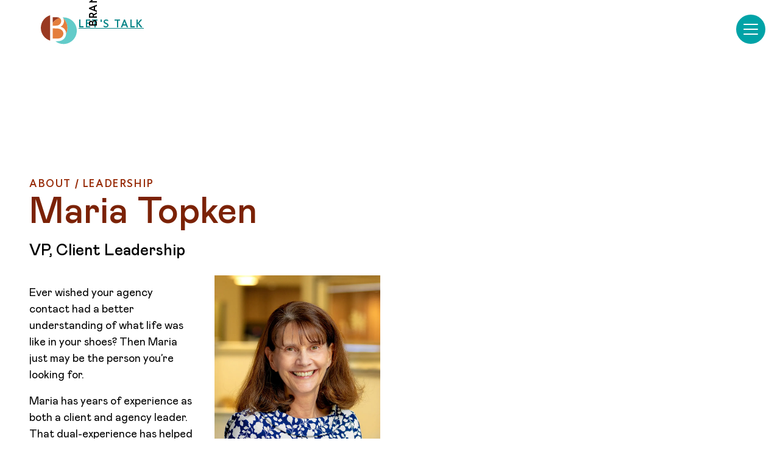

--- FILE ---
content_type: text/html; charset=utf-8
request_url: https://www.brandience.com/team/maria-topken
body_size: 10446
content:
<!DOCTYPE html><!-- This site was created in Webflow. https://webflow.com --><!-- Last Published: Wed Jan 28 2026 18:51:37 GMT+0000 (Coordinated Universal Time) --><html data-wf-domain="www.brandience.com" data-wf-page="65e7472de2b8b230342c4da8" data-wf-site="64dac5e842f08e9c77939f4b" lang="en" data-wf-collection="65e7472de2b8b230342c4e76" data-wf-item-slug="maria-topken"><head><meta charset="utf-8"/><title>Maria Topken | Brandience Leadership</title><meta content="Read about Maria Topken, VP, Client Leadership at Brandience marketing agency" name="description"/><meta content="width=device-width, initial-scale=1" name="viewport"/><meta content="jYSTf0azCSbZNHjoRIFdMd7EHGf_UrIYwYMTLk8RExY" name="google-site-verification"/><meta content="Webflow" name="generator"/><link href="https://cdn.prod.website-files.com/64dac5e842f08e9c77939f4b/css/brandience.webflow.shared.2c135cbb8.min.css" rel="stylesheet" type="text/css" integrity="sha384-LBNcu4AicMZYP7U3MrvEuyB6+wSeTmMCV6RJ6loVsv152H1EFD328RYELSsWtwmp" crossorigin="anonymous"/><script type="text/javascript">!function(o,c){var n=c.documentElement,t=" w-mod-";n.className+=t+"js",("ontouchstart"in o||o.DocumentTouch&&c instanceof DocumentTouch)&&(n.className+=t+"touch")}(window,document);</script><link href="https://cdn.prod.website-files.com/64dac5e842f08e9c77939f4b/6564f329377afc3f7f0bdf28_favicon.png" rel="shortcut icon" type="image/x-icon"/><link href="https://cdn.prod.website-files.com/64dac5e842f08e9c77939f4b/6564f33ffd62fb01f3190d87_site-icon.png" rel="apple-touch-icon"/><script async="" src="https://www.googletagmanager.com/gtag/js?id=G-PN9B2322DV"></script><script type="text/javascript">window.dataLayer = window.dataLayer || [];function gtag(){dataLayer.push(arguments);}gtag('set', 'developer_id.dZGVlNj', true);gtag('js', new Date());gtag('config', 'G-PN9B2322DV');</script><!-- Google Tag Manager -->
<script>(function(w,d,s,l,i){w[l]=w[l]||[];w[l].push({'gtm.start':
new Date().getTime(),event:'gtm.js'});var f=d.getElementsByTagName(s)[0],
j=d.createElement(s),dl=l!='dataLayer'?'&l='+l:'';j.async=true;j.src=
'https://www.googletagmanager.com/gtm.js?id='+i+dl;f.parentNode.insertBefore(j,f);
})(window,document,'script','dataLayer','GTM-NQCVBLLW');</script>
<!-- End Google Tag Manager -->

<style>
/* * {
  -webkit-font-smoothing: antialiased;
  -moz-osx-font-smoothing: grayscale;
}  */
  
@media (min-width: 991px) {
  a[class*="_link"] {
    position: relative;
  }
  a[class*="_link"]:before,
  a[class*="_link"]:after {
      position: absolute;
      width: 100%;
      background: currentColor;
      height: 2px;
      top: 100%;
      left: 0;
      pointer-events: none;
  }

  a.is-fat::before,
  a.is-fat::after {
      height: 3px !important;
  }

  a[class*="_link"]:before {
      content: '';
      transform-origin: 100% 50%;
      transform: scale3d(0, 1, 1);
      transition: transform 0.3s;
  }

  a[class*="_link"]:hover:before {
     transform-origin: 0% 50%;
     transform: scale3d(1, 1, 1);
     background: currentColor;
  }

}
</style>

<script
 defer src="https://cdn.magnet.co/sites/brandience/CollectionListMerge.js">
</script>
<script
 defer src="https://cdn.magnet.co/sites/brandience/PriorityBlogHelper.js">
</script></head><body><div class="w-embed w-iframe"><!-- Google Tag Manager (noscript) -->
<noscript><iframe src="https://www.googletagmanager.com/ns.html?id=GTM-NQCVBLLW"
height="0" width="0" style="display:none;visibility:hidden"></iframe></noscript>
<!-- End Google Tag Manager (noscript) --></div><div data-animation="default" class="navbar_component w-nav" data-easing2="ease-in-quad" data-easing="ease-in-quad" data-collapse="all" data-w-id="f839a7d3-09e8-5899-4c55-b323aa7dea02" role="banner" data-no-scroll="1" data-duration="400" data-doc-height="1"><nav class="navbar-container"><div data-w-id="023839c4-c4b4-ed74-75c2-5fe3826886a4" class="relative"><a href="/" class="logo w-nav-brand"><div class="w-embed"><svg xmlns="http://www.w3.org/2000/svg" width="65" height="59" fill="none"><path fill="#993921" d="M33.783 10.529c-1.405-.872-3.446-1.308-6.125-1.308h-5.062v9.228a21.865 21.865 0 0 1 11.187-7.92ZM3 26.82c0 9.786 6.441 18.067 15.316 20.838V5.982C9.441 8.754 3 17.035 3 26.82Z"/><path fill="#62CBC9" d="M40.166 9.568c-.36 0-.716.013-1.071.032.083.12.169.238.248.363.234.37.438.749.621 1.136 4.129 3.97 6.704 9.542 6.704 15.721 0 3.407-.786 6.628-2.178 9.5-.052 3.413-1.326 6.311-3.84 8.688-2.566 2.427-6.008 3.64-10.327 3.64h-3.52a21.732 21.732 0 0 0 13.363 4.576C52.225 53.224 62 43.45 62 31.396S52.225 9.568 40.166 9.568Z"/><path fill="#E47E3D" d="M34.345 10.928a5.346 5.346 0 0 0-.562-.4 21.864 21.864 0 0 0-11.187 7.92v4.766h2.501c3.037 0 5.27-.282 6.702-.847 1.427-.564 2.561-1.456 3.393-2.674a7 7 0 0 0 1.254-4.055c0-2.001-.7-3.57-2.101-4.71ZM25.067 27.612h-2.471v16.73l.022.028h5.397c3.195 0 5.538-.312 7.023-.936a7.996 7.996 0 0 0 3.592-2.927c.901-1.327 1.352-2.763 1.352-4.308 0-1.941-.634-3.635-1.902-5.08-1.273-1.447-3.017-2.437-5.241-2.972-1.486-.356-4.077-.535-7.772-.535ZM39.541 20.942c-.946 1.595-2.333 2.887-4.166 3.878 2.269.772 4.017 1.678 5.24 2.718a10.85 10.85 0 0 1 2.864 3.774c.678 1.476 1.02 3.075 1.02 4.798 0 .072-.009.14-.01.21a21.715 21.715 0 0 0 2.178-9.499c0-6.18-2.575-11.751-6.703-15.721.662 1.398.998 2.91.998 4.539 0 1.94-.475 3.709-1.421 5.303Z"/></svg></div></a><div class="logo_text"><div class="logotext">BRANDIENCE</div></div></div><nav role="navigation" class="navbar_menu w-nav-menu"><div class="navbar_bg_right"></div><div class="container-large"><div class="relative"><div class="flex-x-justify"><div class="navbar_menu_links"><a href="/industries/retail" class="menu_link w-nav-link">Retail</a><a href="/industries/restaurants" class="menu_link w-nav-link">Restaurant</a><a href="/industries/healthcare" class="menu_link w-nav-link">Healthcare</a><a href="/industries/franchise" class="menu_link w-nav-link">Franchise</a><a href="/casestudies" class="menu_link w-nav-link">Case Studies</a><a href="/insights" class="menu_link w-nav-link">Insights</a><a href="/news" class="menu_link w-nav-link">News</a><a href="/about" class="menu_link w-nav-link">About</a><a href="/ai-at-brandience" class="menu_link w-nav-link">AI at Brandience</a></div><div class="navbar_meta"><div class="text-size-large"><div class="max-w-md"><p>3251 Riverside Drive<br/>Cincinnati, OH 45226</p><p><a href="tel:5133334100" class="nav_link">513-333-4100</a></p><a data-w-id="cf231279-9975-b4d4-0ba3-428d82716891" href="/connect" class="nav_link-button w-inline-block"><p class="margin-vertical-none">Connect</p><div class="icon_pushdown text-color-brand w-embed"><svg xmlns="http://www.w3.org/2000/svg" width="22" height="17" fill="none">
  <g fill="currentColor" clip-path="url(#a)">
    <path d="M.145 7.248H18.84v2.38H.145v-2.38Z"/>
    <path d="m13.654 16.415-1.69-1.667 6.394-6.31-6.393-6.309L13.654.462l8.08 7.976-8.08 7.977Z"/>
  </g>
  <defs>
    <clipPath id="a">
      <path fill="currentColor" d="M0 .438h22v16H0z"/>
    </clipPath>
  </defs>
</svg></div></a><p><a href="/careers" class="nav_link">Careers</a></p><div class="space-small"></div><div class="newsletter-form is-menu w-form"><form id="wf-form-newsletter-nav" name="wf-form-Newsletter-Form-2" data-name="Newsletter Form" method="get" class="newsletter-form_wrapper is-menu" data-wf-page-id="65e7472de2b8b230342c4da8" data-wf-element-id="55fcef2e-c515-ab44-9141-c1bb3103900c" data-turnstile-sitekey="0x4AAAAAAAQTptj2So4dx43e"><div class="newsletter-form_heading-wrapper is-menu"><label for="email-3" class="newsletter-form_field-label">Sign up for our newsletter</label></div><div class="form_field-wrapper is-menu"><input class="form_text-field w-input" maxlength="256" name="Email" data-name="Email" placeholder="Enter your email" type="email" id="Email-4" required=""/><div class="form_submit-button-wrapper"><input type="submit" data-wait="" class="form_submit-button w-button" value=""/><div class="form_arrow w-embed"><svg width="24" height="18" viewBox="0 0 24 18" fill="none" xmlns="http://www.w3.org/2000/svg">
<g clip-path="url(#clip0_2551_20294)">
<path d="M0.157898 7.52588H20.5522V10.157H0.157898V7.52588Z" fill="currentColor"/>
<path d="M14.8952 17.6582L13.0522 15.8153L20.0268 8.84206L13.0522 1.8688L14.8952 0.0258789L23.7101 8.84209L14.8952 17.6582Z" fill="currentColor"/>
</g>
<defs>
<clipPath id="clip0_2551_20294">
<rect width="24" height="17.6842" fill="white"/>
</clipPath>
</defs>
</svg></div></div></div></form><div class="newsletter-form_success w-form-done"><div class="newsletter-form_success-wrapper"><div class="newsletter-form_field-label">Thanks, you&#x27;re all set!</div></div></div><div class="newsletter-form_error is-menu w-form-fail"><div>Oops! Something went wrong while submitting the form.</div></div></div><div class="podcast_wrapper is-footer"><div class="podcast_outer-wrapper"><div class="uppercase is_small">Listen to our podcast:</div><a href="https://www.youtube.com/playlist?list=PLqBgZcNeKnPAlZkmrVkf6PkTDLPyqgjqE" target="_blank" class="podcast_display w-inline-block"><div class="play-buttons_wrapper"><div class="play-button w-embed"><svg width="100%" height="100%" viewBox="0 0 36 36" fill="none" xmlns="http://www.w3.org/2000/svg">
<circle cx="18" cy="18" r="18" fill="currentColor"/>
<path d="M26 18L14 24.9282L14 11.0718L26 18Z" fill="white"/>
</svg></div><div class="play-button w-embed"><svg width="100%" height="100%" viewBox="0 0 36 36" fill="none" xmlns="http://www.w3.org/2000/svg">
<circle cx="18" cy="18" r="18" fill="currentColor"/>
<path d="M26 18L14 24.9282L14 11.0718L26 18Z" fill="white"/>
</svg></div></div><img src="https://cdn.prod.website-files.com/64dac5e842f08e9c77939f4b/6930816cdb511afc01f5c1f9_0aab6f42aae186155465daf17049d300_GoBeyond_Logo_FullColorWhite%20%282%29%201.avif" loading="lazy" width="Auto" sizes="100vw" alt="" srcset="https://cdn.prod.website-files.com/64dac5e842f08e9c77939f4b/6930816cdb511afc01f5c1f9_0aab6f42aae186155465daf17049d300_GoBeyond_Logo_FullColorWhite%20%282%29%201-p-500.png 500w, https://cdn.prod.website-files.com/64dac5e842f08e9c77939f4b/6930816cdb511afc01f5c1f9_0aab6f42aae186155465daf17049d300_GoBeyond_Logo_FullColorWhite%20%282%29%201-p-800.png 800w, https://cdn.prod.website-files.com/64dac5e842f08e9c77939f4b/6930816cdb511afc01f5c1f9_0aab6f42aae186155465daf17049d300_GoBeyond_Logo_FullColorWhite%20%282%29%201-p-1080.png 1080w, https://cdn.prod.website-files.com/64dac5e842f08e9c77939f4b/6930816cdb511afc01f5c1f9_0aab6f42aae186155465daf17049d300_GoBeyond_Logo_FullColorWhite%20%282%29%201.avif 3088w" class="podcast_logo"/></a></div><div class="links_social is-footer"><a href="https://www.facebook.com/Brandience/" class="social_iconlink w-inline-block"><div class="social_icon w-embed"><svg xmlns="http://www.w3.org/2000/svg" width="24" height="24" fill="none"><path fill="#4DCDD0" fill-rule="evenodd" d="M4 2h16a2 2 0 0 1 2 2v16a2 2 0 0 1-2 2H4a2 2 0 0 1-2-2V4a2 2 0 0 1 2-2Zm0 2v16h16V4H4Zm7.133 8.004H13V18h2v-5.996h1.982v-2H15V9a1 1 0 0 1 1-1h1V6h-1a3 3 0 0 0-3 3v1.004h-1.867v2Z" clip-rule="evenodd"/></svg></div></a><a href="https://www.linkedin.com/company/brandience/" class="social_iconlink w-inline-block"><div class="social_icon w-embed"><svg xmlns="http://www.w3.org/2000/svg" width="24" height="24" fill="none"><path fill="#4DCDD0" fill-rule="evenodd" d="M4 2h16a2 2 0 0 1 2 2v16a2 2 0 0 1-2 2H4a2 2 0 0 1-2-2V4a2 2 0 0 1 2-2Zm0 2v16h16V4H4Zm9 5c-.518 0-1.065.158-1.548.452L11 9h-1v7h2v-4c0-.576.594-1 1-1h1c.406 0 1 .424 1 1v4h2v-4c0-1.853-1.606-3-3-3h-1ZM8 8a1 1 0 1 0 0-2 1 1 0 0 0 0 2ZM7 9v7h2V9H7Z" clip-rule="evenodd"/></svg></div></a><a href="https://twitter.com/brandience" class="social_iconlink w-inline-block"><div class="social_icon w-embed"><svg xmlns="http://www.w3.org/2000/svg" width="24" height="24" fill="none"><path fill="#4DCDD0" d="M19.065 2h3.505l-7.696 8.487L23.864 22H16.81l-5.523-6.996L4.962 22H1.457l8.153-9.078L1 2h7.23l4.991 6.391L19.065 2Zm-1.227 18.007h1.943L7.21 3.92H5.122l12.716 16.088Z"/></svg></div></a><a href="https://www.youtube.com/channel/UC3uVpvVVf86fWdq5U7f333Q" class="social_iconlink w-inline-block"><div class="social_icon w-embed"><svg xmlns="http://www.w3.org/2000/svg" width="24" height="24" fill="none"><path fill="#4DCDD0" fill-rule="evenodd" d="M4.458 4.735a2.914 2.914 0 0 0-2.775 2.72C1.591 8.879 1.5 10.628 1.5 12c0 1.373.091 3.122.183 4.544a2.914 2.914 0 0 0 2.775 2.72c2.151.108 5.226.236 7.542.236s5.39-.128 7.542-.235a2.914 2.914 0 0 0 2.775-2.72c.092-1.423.183-3.172.183-4.545 0-1.373-.091-3.122-.183-4.544a2.914 2.914 0 0 0-2.775-2.72C17.39 4.628 14.316 4.5 12 4.5s-5.39.129-7.542.235ZM15.75 12l-6 3V9l6 3Z" clip-rule="evenodd"/></svg></div></a></div></div></div></div></div></div></div></div></nav><div class="flex-split"><div class="navbar_cta"><a href="/connect" class="link_uppercase">Let&#x27;s talk</a></div><div class="uui-navbar01_menu-button w-nav-button"><div class="menu-icon_component-2"><div class="menu-icon_line-top-2"></div><div class="menu-icon_line-middle-2"><div class="menu-icon_line-middle-inner-2"></div></div><div class="menu-icon_line-bottom-2"></div></div></div></div></nav></div><div class="main"><section class="section"><div class="padding-top-2xl"><div class="padding-x-md"><div class="container-large"><div class="team_single-wrapper"><div id="w-node-a194caac-15c8-9bd5-1e82-3670b4b57fd9-342c4da8" class="team_single_content"><div class="max-w-xl w-clearfix"><div class="text-red-500"><h2 class="uppercase">About / Leadership</h2></div><h1 class="heading-xlarge">Maria Topken</h1><div class="space-xsmall"></div><div class="heading-medium">VP, Client Leadership</div><div class="space-small"></div><div class="float-right"><img src="https://cdn.prod.website-files.com/64dadf9b9b96b0f374a954fd/64db833809b258ad58f10cbb_a10404ae89628c22e31ffe60209240da0f4cdad6-645x900.webp" loading="lazy" alt="Maria Topken" sizes="100vw" srcset="https://cdn.prod.website-files.com/64dadf9b9b96b0f374a954fd/64db833809b258ad58f10cbb_a10404ae89628c22e31ffe60209240da0f4cdad6-645x900-p-500.webp 500w, https://cdn.prod.website-files.com/64dadf9b9b96b0f374a954fd/64db833809b258ad58f10cbb_a10404ae89628c22e31ffe60209240da0f4cdad6-645x900-p-800.webp 800w, https://cdn.prod.website-files.com/64dadf9b9b96b0f374a954fd/64db833809b258ad58f10cbb_a10404ae89628c22e31ffe60209240da0f4cdad6-645x900.webp 1000w" class="image-portrait"/></div><div class="w-richtext"><p>Ever wished your agency contact had a better understanding of what life was like in your shoes? Then Maria just may be the person you’re looking for.</p><p>Maria has years of experience as both a client and agency leader. That dual-experience has helped her bring a broader perspective to how marketing can impact all aspects of a business. And, while she has worked with many businesses, she is particularly strong in retail, restaurants, financial and home service.</p><p>She is naturally curious, will ask brands the right questions and recognizes the need for flexibility and speed in today’s world. These traits have served her well when working with both corporate brands and franchised businesses. Some of her greatest successes have been in the areas of turning around problem stores/markets, entering new markets and competitive attack strategies.</p><p>Maria enjoys data and the insights that can be gleaned from them. She also loves to mentor people, both inside and outside of the agency. Recently she combined these two loves when she lead a group of students from the University of Cincinnati Center for Business Analytics in a client project.</p><p>She likes to share her opinions and has been published numerous times in industry publications. Outside of the rush of work, Maria likes reading/viewing crime cases (curiosity + data!) as well as spending time with her young grandson.</p><p><br/></p></div></div></div><div class="quote_wrapper"><div data-w-id="7a561b5c-9a03-8217-ce16-f42bf14eeb18" style="opacity:0" class="quote"><div class="quote_wrapper is-1"><p class="quote_text_1">I believe in asking the tough questions up front, so we can get to the solution much quicker.</p><div class="quote_source"><p class="margin-y-none">Maria Topken</p></div></div><div class="quote_wrapper is-2"><p class="quote_text_1">I believe in asking the tough questions up front, so we can get to the solution much quicker.</p><p class="quote_text_1 w-condition-invisible w-dyn-bind-empty"></p><div data-w-id="70a8d9fa-12a2-2f68-fc6b-02276794f52e" style="opacity:0" class="quote_source"><p class="margin-y-none">Maria Topken</p></div></div><div class="quote_marks"><div class="quote_marks_icon w-embed"><svg data-v-24a5259f="" viewBox="0 0 53 40" fill="none" xmlns="http://www.w3.org/2000/svg" class="w-[3rem] lg:w-[4rem] h-[auto]"><path data-v-24a5259f="" d="M0.793701 39.424V14.6822C0.793701 5.43377 6.03764 0.80957 16.5255 0.80957H23.6763V10.1056H16.5255C12.235 10.1056 10.0898 11.6312 10.0898 14.6822C10.0898 17.8285 11.9967 19.4017 15.8104 19.4017H20.816V39.424H0.793701ZM29.397 39.424V14.6822C29.397 5.43377 34.6409 0.80957 45.1288 0.80957H52.2796V10.1056H45.1288C40.8383 10.1056 38.6931 11.6312 38.6931 14.6822C38.6931 17.8285 40.6 19.4017 44.4137 19.4017H49.4193V39.424H29.397Z" fill="#FFF9EA"></path></svg></div></div><div class="quote_shape"><img loading="lazy" src="https://cdn.prod.website-files.com/64dac5e842f08e9c77939f4b/64db8919cffac451a4957118_asterix.svg" alt="" class="image-2"/></div><div class="quote_bg"></div></div></div></div></div></div></div></section><section class="section"><div class="padding-x-md"><div class="relative"><div class="container-large"><div class="space-large"></div><div class="max-w-md"><div class="section_highlight"><div data-w-id="ad9c67ec-f943-77f3-5d36-465608a43981" class="section_highlight_circle"></div><div data-w-id="ad9c67ec-f943-77f3-5d36-465608a43982" class="section_highlight_circle"></div><div data-w-id="ad9c67ec-f943-77f3-5d36-465608a43983" class="section_highlight_circle"></div></div><div class="text-red-500"></div><h2 class="heading-large">Meet the rest of the leadership team<br/></h2></div><div class="space-xlarge"></div><div class="space-large"></div><div class="collection-list-wrapper-2 w-dyn-list"><div role="list" class="team_grid w-dyn-items"><div role="listitem" class="team w-dyn-item"><a href="/team/bill-brassine" class="team_blocklink w-inline-block"><div class="team_link-content"><div data-w-id="1532e116-9ff0-9b8a-19d9-e7c997075769" style="opacity:0" class="image_bg_shape is_small"></div><img src="https://cdn.prod.website-files.com/64dadf9b9b96b0f374a954fd/64db831ffc8f31530caed6be_7c120c07fa3da659a5911b0ba18fc021b71d5aa3-645x900.webp" loading="lazy" alt="Bill Brassine" sizes="100vw" srcset="https://cdn.prod.website-files.com/64dadf9b9b96b0f374a954fd/64db831ffc8f31530caed6be_7c120c07fa3da659a5911b0ba18fc021b71d5aa3-645x900-p-500.webp 500w, https://cdn.prod.website-files.com/64dadf9b9b96b0f374a954fd/64db831ffc8f31530caed6be_7c120c07fa3da659a5911b0ba18fc021b71d5aa3-645x900-p-800.webp 800w, https://cdn.prod.website-files.com/64dadf9b9b96b0f374a954fd/64db831ffc8f31530caed6be_7c120c07fa3da659a5911b0ba18fc021b71d5aa3-645x900.webp 1000w" class="image-portrait is_from-top-center"/><div class="margin-top-sm"><div>Bill Brassine</div><div class="text-size-sm">VP, Media Director</div></div></div></a></div><div role="listitem" class="team w-dyn-item"><a href="/team/brian-mchale" class="team_blocklink w-inline-block"><div class="team_link-content"><div data-w-id="1532e116-9ff0-9b8a-19d9-e7c997075769" style="opacity:0" class="image_bg_shape is_small"></div><img src="https://cdn.prod.website-files.com/64dadf9b9b96b0f374a954fd/64db8314c030ac985927e50f_23daf970793994441ee729472168c32ec13fa2e7-645x900.webp" loading="lazy" alt="Brian McHale" sizes="100vw" srcset="https://cdn.prod.website-files.com/64dadf9b9b96b0f374a954fd/64db8314c030ac985927e50f_23daf970793994441ee729472168c32ec13fa2e7-645x900-p-500.webp 500w, https://cdn.prod.website-files.com/64dadf9b9b96b0f374a954fd/64db8314c030ac985927e50f_23daf970793994441ee729472168c32ec13fa2e7-645x900-p-800.webp 800w, https://cdn.prod.website-files.com/64dadf9b9b96b0f374a954fd/64db8314c030ac985927e50f_23daf970793994441ee729472168c32ec13fa2e7-645x900.webp 1000w" class="image-portrait is_from-top-center"/><div class="margin-top-sm"><div>Brian McHale</div><div class="text-size-sm">CEO and Owner</div></div></div></a></div><div role="listitem" class="team w-dyn-item"><a href="/team/danyelle-horrillo" class="team_blocklink w-inline-block"><div class="team_link-content"><div data-w-id="1532e116-9ff0-9b8a-19d9-e7c997075769" style="opacity:0" class="image_bg_shape is_small"></div><img src="https://cdn.prod.website-files.com/64dadf9b9b96b0f374a954fd/667dbb1c02c24a23e1e270ab_Danyelle_Horillo_ZP2_5878%20(1)%20(1).jpg" loading="lazy" alt="Danyelle Horrillo" sizes="100vw" srcset="https://cdn.prod.website-files.com/64dadf9b9b96b0f374a954fd/667dbb1c02c24a23e1e270ab_Danyelle_Horillo_ZP2_5878%20(1)%20(1)-p-500.jpg 500w, https://cdn.prod.website-files.com/64dadf9b9b96b0f374a954fd/667dbb1c02c24a23e1e270ab_Danyelle_Horillo_ZP2_5878%20(1)%20(1)-p-800.jpg 800w, https://cdn.prod.website-files.com/64dadf9b9b96b0f374a954fd/667dbb1c02c24a23e1e270ab_Danyelle_Horillo_ZP2_5878%20(1)%20(1).jpg 1000w" class="image-portrait is_from-top-center"/><div class="margin-top-sm"><div>Danyelle Horrillo</div><div class="text-size-sm">VP of Digital and Programmatic Media</div></div></div></a></div><div role="listitem" class="team w-dyn-item"><a href="/team/jeff-wellens" class="team_blocklink w-inline-block"><div class="team_link-content"><div data-w-id="1532e116-9ff0-9b8a-19d9-e7c997075769" style="opacity:0" class="image_bg_shape is_small"></div><img src="https://cdn.prod.website-files.com/64dadf9b9b96b0f374a954fd/67f7ce03da140f0552cad5da_Jeff%20W_Cropped.jpg" loading="lazy" alt="Jeff Wellens" sizes="100vw" srcset="https://cdn.prod.website-files.com/64dadf9b9b96b0f374a954fd/67f7ce03da140f0552cad5da_Jeff%20W_Cropped-p-500.jpg 500w, https://cdn.prod.website-files.com/64dadf9b9b96b0f374a954fd/67f7ce03da140f0552cad5da_Jeff%20W_Cropped-p-800.jpg 800w, https://cdn.prod.website-files.com/64dadf9b9b96b0f374a954fd/67f7ce03da140f0552cad5da_Jeff%20W_Cropped.jpg 1000w" class="image-portrait is_from-top-center"/><div class="margin-top-sm"><div>Jeff Wellens</div><div class="text-size-sm">Executive VP of Finance &amp; Operations</div></div></div></a></div><div role="listitem" class="team w-dyn-item"><a href="/team/jess-poe" class="team_blocklink w-inline-block"><div class="team_link-content"><div data-w-id="1532e116-9ff0-9b8a-19d9-e7c997075769" style="opacity:0" class="image_bg_shape is_small"></div><img src="https://cdn.prod.website-files.com/64dadf9b9b96b0f374a954fd/665f4b11f540394217ddc04b_DSC_8425-Edit-2.jpg" loading="lazy" alt="Jess Poe" sizes="100vw" srcset="https://cdn.prod.website-files.com/64dadf9b9b96b0f374a954fd/665f4b11f540394217ddc04b_DSC_8425-Edit-2-p-500.jpg 500w, https://cdn.prod.website-files.com/64dadf9b9b96b0f374a954fd/665f4b11f540394217ddc04b_DSC_8425-Edit-2-p-800.jpg 800w, https://cdn.prod.website-files.com/64dadf9b9b96b0f374a954fd/665f4b11f540394217ddc04b_DSC_8425-Edit-2-p-1080.jpg 1080w, https://cdn.prod.website-files.com/64dadf9b9b96b0f374a954fd/665f4b11f540394217ddc04b_DSC_8425-Edit-2-p-1600.jpg 1600w, https://cdn.prod.website-files.com/64dadf9b9b96b0f374a954fd/665f4b11f540394217ddc04b_DSC_8425-Edit-2-p-2000.jpg 2000w, https://cdn.prod.website-files.com/64dadf9b9b96b0f374a954fd/665f4b11f540394217ddc04b_DSC_8425-Edit-2-p-2600.jpg 2600w, https://cdn.prod.website-files.com/64dadf9b9b96b0f374a954fd/665f4b11f540394217ddc04b_DSC_8425-Edit-2.jpg 3016w" class="image-portrait is_from-top-center"/><div class="margin-top-sm"><div>Jess Poe</div><div class="text-size-sm">VP, Client Leadership</div></div></div></a></div><div role="listitem" class="team w-dyn-item"><a href="/team/tim-hogan" class="team_blocklink w-inline-block"><div class="team_link-content"><div data-w-id="1532e116-9ff0-9b8a-19d9-e7c997075769" style="opacity:0" class="image_bg_shape is_small"></div><img src="https://cdn.prod.website-files.com/64dadf9b9b96b0f374a954fd/64db8327f22a14199e888315_a1eee598eea0ff82dff086bf9ebf0f1552855610-645x900.webp" loading="lazy" alt="Tim Hogan" sizes="100vw" srcset="https://cdn.prod.website-files.com/64dadf9b9b96b0f374a954fd/64db8327f22a14199e888315_a1eee598eea0ff82dff086bf9ebf0f1552855610-645x900-p-500.webp 500w, https://cdn.prod.website-files.com/64dadf9b9b96b0f374a954fd/64db8327f22a14199e888315_a1eee598eea0ff82dff086bf9ebf0f1552855610-645x900-p-800.webp 800w, https://cdn.prod.website-files.com/64dadf9b9b96b0f374a954fd/64db8327f22a14199e888315_a1eee598eea0ff82dff086bf9ebf0f1552855610-645x900.webp 1000w" class="image-portrait is_from-top-center"/><div class="margin-top-sm"><div>Tim Hogan</div><div class="text-size-sm">VP, Executive Creative Director</div></div></div></a></div></div></div><div class="space-large"></div></div></div></div></section><footer class="footer"><div class="section is_dark"><div class="padding-x-md"><div class="space-large"></div><div class="container-large"><div class="newsletter-form_container is-footer"><div class="newsletter-form is-footer w-form"><form id="wf-form-newsletter-footer" name="wf-form-Newsletter-Form" data-name="Newsletter Form" method="get" class="newsletter-form_wrapper is-footer" data-wf-page-id="65e7472de2b8b230342c4da8" data-wf-element-id="86dc9e73-562e-1017-9418-3686ea07938f" data-turnstile-sitekey="0x4AAAAAAAQTptj2So4dx43e"><div class="newsletter-form_heading-wrapper"><div class="newsletter-form_icon is-footer w-embed"><svg width="42" height="42" viewBox="0 0 42 42" fill="none" xmlns="http://www.w3.org/2000/svg">
<g clip-path="url(#clip0_2551_20926)">
<path opacity="0.2" d="M6.50628 22.5174C6.79494 23.95 7.64089 25.2093 8.85801 26.0182C10.0751 26.8271 11.5637 27.1193 12.9963 26.8307L18.398 25.7422L16.2211 14.939L10.8195 16.0274C9.38689 16.3161 8.12764 17.162 7.31875 18.3791C6.50987 19.5962 6.21761 21.0848 6.50628 22.5174Z" fill="currentColor"/>
<path d="M5.42595 22.7353C5.08145 21.0163 5.43294 19.2309 6.40329 17.7708C7.37364 16.3108 8.8836 15.2953 10.6018 14.9472L15.9764 13.8642C16.3648 13.7621 23.1156 11.9001 28.5347 5.11698C28.7963 4.78906 29.146 4.5426 29.5429 4.40656C29.9397 4.27052 30.3671 4.25056 30.7749 4.34901C31.1827 4.44746 31.5539 4.66024 31.8449 4.96235C32.136 5.26446 32.3348 5.64335 32.4179 6.05452L36.7716 27.6611C36.8545 28.0724 36.8181 28.4989 36.6669 28.8903C36.5157 29.2817 36.256 29.6219 35.9181 29.8707C35.5803 30.1196 35.1784 30.2669 34.7597 30.2952C34.3411 30.3235 33.923 30.2318 33.5547 30.0307C27.5922 26.7803 22.0475 26.6216 19.7218 26.7333L20.5849 31.0168C20.6571 31.3727 20.6403 31.741 20.5358 32.0889C20.4313 32.4367 20.2425 32.7534 19.9862 33.0106L18.7002 34.2998C18.4517 34.5493 18.147 34.7356 17.8117 34.8432C17.4764 34.9507 17.1202 34.9763 16.7729 34.9179C16.4257 34.8595 16.0975 34.7187 15.8158 34.5074C15.5341 34.2961 15.3072 34.0203 15.154 33.7033L12.3575 28.0331C10.7564 28.1398 9.17091 27.6615 7.89595 26.687C6.62098 25.7126 5.74326 24.3083 5.42595 22.7353ZM34.6091 28.087L30.2573 6.48989C25.4533 12.5041 19.7832 14.924 17.4985 15.6991L19.2802 24.5416C21.6852 24.3774 27.8481 24.4101 34.6091 28.087ZM17.1364 32.7319L17.1394 32.7467L18.4254 31.4576L17.5353 27.0404L14.6184 27.6281L17.1364 32.7319ZM12.7787 25.7505L17.1 24.8797L15.3585 16.2371L11.0372 17.1078C9.8911 17.3388 8.88369 18.0155 8.23658 18.9892C7.58948 19.9629 7.35567 21.1538 7.5866 22.2999C7.81754 23.446 8.49429 24.4534 9.46799 25.1005C10.4417 25.7476 11.6326 25.9814 12.7787 25.7505Z" fill="currentColor"/>
</g>
<defs>
<clipPath id="clip0_2551_20926">
<rect width="35.2653" height="35.2653" fill="white" transform="matrix(-0.980297 0.197528 0.197528 0.980297 34.5705 0)"/>
</clipPath>
</defs>
</svg></div><label for="email-2" class="newsletter-form_field-label">Sign up for our newsletter to stay up to date with the latest marketing trends and insights from our Brandience team!</label></div><div class="form_field-wrapper is-footer"><input class="form_text-field w-input" maxlength="256" name="Email" data-name="Email" placeholder="Enter your email" type="email" id="Email-5" required=""/><div class="form_submit-button-wrapper"><input type="submit" data-wait="" class="form_submit-button w-button" value=""/><div class="form_arrow w-embed"><svg width="24" height="18" viewBox="0 0 24 18" fill="none" xmlns="http://www.w3.org/2000/svg">
<g clip-path="url(#clip0_2551_20294)">
<path d="M0.157898 7.52588H20.5522V10.157H0.157898V7.52588Z" fill="currentColor"/>
<path d="M14.8952 17.6582L13.0522 15.8153L20.0268 8.84206L13.0522 1.8688L14.8952 0.0258789L23.7101 8.84209L14.8952 17.6582Z" fill="currentColor"/>
</g>
<defs>
<clipPath id="clip0_2551_20294">
<rect width="24" height="17.6842" fill="white"/>
</clipPath>
</defs>
</svg></div></div></div></form><div class="newsletter-form_success w-form-done"><div class="newsletter-form_success-wrapper"><div class="newsletter-form_icon is-footer w-embed"><svg width="42" height="42" viewBox="0 0 42 42" fill="none" xmlns="http://www.w3.org/2000/svg">
<g clip-path="url(#clip0_2551_20926)">
<path opacity="0.2" d="M6.50628 22.5174C6.79494 23.95 7.64089 25.2093 8.85801 26.0182C10.0751 26.8271 11.5637 27.1193 12.9963 26.8307L18.398 25.7422L16.2211 14.939L10.8195 16.0274C9.38689 16.3161 8.12764 17.162 7.31875 18.3791C6.50987 19.5962 6.21761 21.0848 6.50628 22.5174Z" fill="currentColor"/>
<path d="M5.42595 22.7353C5.08145 21.0163 5.43294 19.2309 6.40329 17.7708C7.37364 16.3108 8.8836 15.2953 10.6018 14.9472L15.9764 13.8642C16.3648 13.7621 23.1156 11.9001 28.5347 5.11698C28.7963 4.78906 29.146 4.5426 29.5429 4.40656C29.9397 4.27052 30.3671 4.25056 30.7749 4.34901C31.1827 4.44746 31.5539 4.66024 31.8449 4.96235C32.136 5.26446 32.3348 5.64335 32.4179 6.05452L36.7716 27.6611C36.8545 28.0724 36.8181 28.4989 36.6669 28.8903C36.5157 29.2817 36.256 29.6219 35.9181 29.8707C35.5803 30.1196 35.1784 30.2669 34.7597 30.2952C34.3411 30.3235 33.923 30.2318 33.5547 30.0307C27.5922 26.7803 22.0475 26.6216 19.7218 26.7333L20.5849 31.0168C20.6571 31.3727 20.6403 31.741 20.5358 32.0889C20.4313 32.4367 20.2425 32.7534 19.9862 33.0106L18.7002 34.2998C18.4517 34.5493 18.147 34.7356 17.8117 34.8432C17.4764 34.9507 17.1202 34.9763 16.7729 34.9179C16.4257 34.8595 16.0975 34.7187 15.8158 34.5074C15.5341 34.2961 15.3072 34.0203 15.154 33.7033L12.3575 28.0331C10.7564 28.1398 9.17091 27.6615 7.89595 26.687C6.62098 25.7126 5.74326 24.3083 5.42595 22.7353ZM34.6091 28.087L30.2573 6.48989C25.4533 12.5041 19.7832 14.924 17.4985 15.6991L19.2802 24.5416C21.6852 24.3774 27.8481 24.4101 34.6091 28.087ZM17.1364 32.7319L17.1394 32.7467L18.4254 31.4576L17.5353 27.0404L14.6184 27.6281L17.1364 32.7319ZM12.7787 25.7505L17.1 24.8797L15.3585 16.2371L11.0372 17.1078C9.8911 17.3388 8.88369 18.0155 8.23658 18.9892C7.58948 19.9629 7.35567 21.1538 7.5866 22.2999C7.81754 23.446 8.49429 24.4534 9.46799 25.1005C10.4417 25.7476 11.6326 25.9814 12.7787 25.7505Z" fill="currentColor"/>
</g>
<defs>
<clipPath id="clip0_2551_20926">
<rect width="35.2653" height="35.2653" fill="white" transform="matrix(-0.980297 0.197528 0.197528 0.980297 34.5705 0)"/>
</clipPath>
</defs>
</svg></div><div class="newsletter-form_field-label">Thanks, you&#x27;re all set!</div></div></div><div class="newsletter-form_error is-footer w-form-fail"><div>Oops! Something went wrong while submitting the form.</div></div></div></div></div><div class="space-large"></div><div class="container-large"><div class="footer_grid"><div class="footer_logo"><a href="/" class="w-inline-block"><img src="https://cdn.prod.website-files.com/64dac5e842f08e9c77939f4b/64dae2e0829926e4222cc709_logo.png" loading="lazy" alt="brandience logo" class="image"/></a></div><div class="footer_menu"><a href="/about" class="footer_link">About</a><a href="/casestudies" class="footer_link">Case Studies</a><a href="/insights" class="footer_link">Insights</a><a href="/ai-at-brandience" class="footer_link">AI at Brandience</a></div><div class="hide-tablet"><div class="footer_menu"><a href="/industries/franchise" class="footer_link">Franchise</a><a href="/industries/retail" class="footer_link">Retail</a><a href="/industries/restaurants" class="footer_link">Restaurant</a><a href="/industries/healthcare" class="footer_link">Healthcare</a></div></div><div class="footer_menu"><a href="/news" class="footer_link">News</a><a href="/faqs" class="footer_link">FAQs</a><a href="/careers" class="footer_link">Careers</a><a href="/connect" class="footer_link">Connect</a></div><div id="w-node-_60edc9dd-e0e3-e27a-fc78-23f8f2b49fa6-f2b49f79" class="footer_meta"><div>Copyright 2025 Brandience</div><div>Our creativity powered by data intel leads to your sales growth.</div></div><div id="w-node-_8ec7a654-75f8-bd50-53f9-de34866d0a19-f2b49f79" class="podcast_wrapper is-footer"><div class="podcast_outer-wrapper"><div class="uppercase is_small">Listen to our podcast:</div><a href="https://www.youtube.com/playlist?list=PLqBgZcNeKnPAlZkmrVkf6PkTDLPyqgjqE" target="_blank" class="podcast_display w-inline-block"><div class="play-buttons_wrapper"><div class="play-button w-embed"><svg width="100%" height="100%" viewBox="0 0 36 36" fill="none" xmlns="http://www.w3.org/2000/svg">
<circle cx="18" cy="18" r="18" fill="currentColor"/>
<path d="M26 18L14 24.9282L14 11.0718L26 18Z" fill="white"/>
</svg></div><div class="play-button w-embed"><svg width="100%" height="100%" viewBox="0 0 36 36" fill="none" xmlns="http://www.w3.org/2000/svg">
<circle cx="18" cy="18" r="18" fill="currentColor"/>
<path d="M26 18L14 24.9282L14 11.0718L26 18Z" fill="white"/>
</svg></div></div><img src="https://cdn.prod.website-files.com/64dac5e842f08e9c77939f4b/6930816cdb511afc01f5c1f9_0aab6f42aae186155465daf17049d300_GoBeyond_Logo_FullColorWhite%20%282%29%201.avif" loading="lazy" width="Auto" sizes="100vw" alt="" srcset="https://cdn.prod.website-files.com/64dac5e842f08e9c77939f4b/6930816cdb511afc01f5c1f9_0aab6f42aae186155465daf17049d300_GoBeyond_Logo_FullColorWhite%20%282%29%201-p-500.png 500w, https://cdn.prod.website-files.com/64dac5e842f08e9c77939f4b/6930816cdb511afc01f5c1f9_0aab6f42aae186155465daf17049d300_GoBeyond_Logo_FullColorWhite%20%282%29%201-p-800.png 800w, https://cdn.prod.website-files.com/64dac5e842f08e9c77939f4b/6930816cdb511afc01f5c1f9_0aab6f42aae186155465daf17049d300_GoBeyond_Logo_FullColorWhite%20%282%29%201-p-1080.png 1080w, https://cdn.prod.website-files.com/64dac5e842f08e9c77939f4b/6930816cdb511afc01f5c1f9_0aab6f42aae186155465daf17049d300_GoBeyond_Logo_FullColorWhite%20%282%29%201.avif 3088w" class="podcast_logo"/></a></div><div class="links_social is-footer"><a href="https://www.facebook.com/Brandience/" class="social_iconlink w-inline-block"><div class="social_icon w-embed"><svg xmlns="http://www.w3.org/2000/svg" width="24" height="24" fill="none"><path fill="#4DCDD0" fill-rule="evenodd" d="M4 2h16a2 2 0 0 1 2 2v16a2 2 0 0 1-2 2H4a2 2 0 0 1-2-2V4a2 2 0 0 1 2-2Zm0 2v16h16V4H4Zm7.133 8.004H13V18h2v-5.996h1.982v-2H15V9a1 1 0 0 1 1-1h1V6h-1a3 3 0 0 0-3 3v1.004h-1.867v2Z" clip-rule="evenodd"/></svg></div></a><a href="https://www.linkedin.com/company/brandience/" class="social_iconlink w-inline-block"><div class="social_icon w-embed"><svg xmlns="http://www.w3.org/2000/svg" width="24" height="24" fill="none"><path fill="#4DCDD0" fill-rule="evenodd" d="M4 2h16a2 2 0 0 1 2 2v16a2 2 0 0 1-2 2H4a2 2 0 0 1-2-2V4a2 2 0 0 1 2-2Zm0 2v16h16V4H4Zm9 5c-.518 0-1.065.158-1.548.452L11 9h-1v7h2v-4c0-.576.594-1 1-1h1c.406 0 1 .424 1 1v4h2v-4c0-1.853-1.606-3-3-3h-1ZM8 8a1 1 0 1 0 0-2 1 1 0 0 0 0 2ZM7 9v7h2V9H7Z" clip-rule="evenodd"/></svg></div></a><a href="https://twitter.com/brandience" class="social_iconlink w-inline-block"><div class="social_icon w-embed"><svg xmlns="http://www.w3.org/2000/svg" width="24" height="24" fill="none"><path fill="#4DCDD0" d="M19.065 2h3.505l-7.696 8.487L23.864 22H16.81l-5.523-6.996L4.962 22H1.457l8.153-9.078L1 2h7.23l4.991 6.391L19.065 2Zm-1.227 18.007h1.943L7.21 3.92H5.122l12.716 16.088Z"/></svg></div></a><a href="https://www.youtube.com/channel/UC3uVpvVVf86fWdq5U7f333Q" class="social_iconlink w-inline-block"><div class="social_icon w-embed"><svg xmlns="http://www.w3.org/2000/svg" width="24" height="24" fill="none"><path fill="#4DCDD0" fill-rule="evenodd" d="M4.458 4.735a2.914 2.914 0 0 0-2.775 2.72C1.591 8.879 1.5 10.628 1.5 12c0 1.373.091 3.122.183 4.544a2.914 2.914 0 0 0 2.775 2.72c2.151.108 5.226.236 7.542.236s5.39-.128 7.542-.235a2.914 2.914 0 0 0 2.775-2.72c.092-1.423.183-3.172.183-4.545 0-1.373-.091-3.122-.183-4.544a2.914 2.914 0 0 0-2.775-2.72C17.39 4.628 14.316 4.5 12 4.5s-5.39.129-7.542.235ZM15.75 12l-6 3V9l6 3Z" clip-rule="evenodd"/></svg></div></a></div></div></div></div><div class="space-large"></div></div></div></footer></div><script src="https://d3e54v103j8qbb.cloudfront.net/js/jquery-3.5.1.min.dc5e7f18c8.js?site=64dac5e842f08e9c77939f4b" type="text/javascript" integrity="sha256-9/aliU8dGd2tb6OSsuzixeV4y/faTqgFtohetphbbj0=" crossorigin="anonymous"></script><script src="https://cdn.prod.website-files.com/64dac5e842f08e9c77939f4b/js/webflow.schunk.36b8fb49256177c8.js" type="text/javascript" integrity="sha384-4abIlA5/v7XaW1HMXKBgnUuhnjBYJ/Z9C1OSg4OhmVw9O3QeHJ/qJqFBERCDPv7G" crossorigin="anonymous"></script><script src="https://cdn.prod.website-files.com/64dac5e842f08e9c77939f4b/js/webflow.c63bc922.a2e8c2b923f3ff09.js" type="text/javascript" integrity="sha384-GJth2GqJVzLLuU9I9inRW9jqikcMfwEmmEDHmraQvKBkANIMPuNhi938JtAsBaZX" crossorigin="anonymous"></script><script>
document.addEventListener("DOMContentLoaded", function () {
  document.querySelectorAll(".w-dyn-empty").forEach((emptyWrapper) => {
    const parentToHide = emptyWrapper.closest(".hide-if-empty");
    if (parentToHide) {
      parentToHide.style.display = "none";
    }
  });
});

</script><script src="https://hubspotonwebflow.com/assets/js/form-124.js" type="text/javascript" integrity="sha384-bjyNIOqAKScdeQ3THsDZLGagNN56B4X2Auu9YZIGu+tA/PlggMk4jbWruG/P6zYj" crossorigin="anonymous"></script></body></html>

--- FILE ---
content_type: text/css
request_url: https://cdn.prod.website-files.com/64dac5e842f08e9c77939f4b/css/brandience.webflow.shared.2c135cbb8.min.css
body_size: 19911
content:
html{-webkit-text-size-adjust:100%;-ms-text-size-adjust:100%;font-family:sans-serif}body{margin:0}article,aside,details,figcaption,figure,footer,header,hgroup,main,menu,nav,section,summary{display:block}audio,canvas,progress,video{vertical-align:baseline;display:inline-block}audio:not([controls]){height:0;display:none}[hidden],template{display:none}a{background-color:#0000}a:active,a:hover{outline:0}abbr[title]{border-bottom:1px dotted}b,strong{font-weight:700}dfn{font-style:italic}h1{margin:.67em 0;font-size:2em}mark{color:#000;background:#ff0}small{font-size:80%}sub,sup{vertical-align:baseline;font-size:75%;line-height:0;position:relative}sup{top:-.5em}sub{bottom:-.25em}img{border:0}svg:not(:root){overflow:hidden}hr{box-sizing:content-box;height:0}pre{overflow:auto}code,kbd,pre,samp{font-family:monospace;font-size:1em}button,input,optgroup,select,textarea{color:inherit;font:inherit;margin:0}button{overflow:visible}button,select{text-transform:none}button,html input[type=button],input[type=reset]{-webkit-appearance:button;cursor:pointer}button[disabled],html input[disabled]{cursor:default}button::-moz-focus-inner,input::-moz-focus-inner{border:0;padding:0}input{line-height:normal}input[type=checkbox],input[type=radio]{box-sizing:border-box;padding:0}input[type=number]::-webkit-inner-spin-button,input[type=number]::-webkit-outer-spin-button{height:auto}input[type=search]{-webkit-appearance:none}input[type=search]::-webkit-search-cancel-button,input[type=search]::-webkit-search-decoration{-webkit-appearance:none}legend{border:0;padding:0}textarea{overflow:auto}optgroup{font-weight:700}table{border-collapse:collapse;border-spacing:0}td,th{padding:0}@font-face{font-family:webflow-icons;src:url([data-uri])format("truetype");font-weight:400;font-style:normal}[class^=w-icon-],[class*=\ w-icon-]{speak:none;font-variant:normal;text-transform:none;-webkit-font-smoothing:antialiased;-moz-osx-font-smoothing:grayscale;font-style:normal;font-weight:400;line-height:1;font-family:webflow-icons!important}.w-icon-slider-right:before{content:""}.w-icon-slider-left:before{content:""}.w-icon-nav-menu:before{content:""}.w-icon-arrow-down:before,.w-icon-dropdown-toggle:before{content:""}.w-icon-file-upload-remove:before{content:""}.w-icon-file-upload-icon:before{content:""}*{box-sizing:border-box}html{height:100%}body{color:#333;background-color:#fff;min-height:100%;margin:0;font-family:Arial,sans-serif;font-size:14px;line-height:20px}img{vertical-align:middle;max-width:100%;display:inline-block}html.w-mod-touch *{background-attachment:scroll!important}.w-block{display:block}.w-inline-block{max-width:100%;display:inline-block}.w-clearfix:before,.w-clearfix:after{content:" ";grid-area:1/1/2/2;display:table}.w-clearfix:after{clear:both}.w-hidden{display:none}.w-button{color:#fff;line-height:inherit;cursor:pointer;background-color:#3898ec;border:0;border-radius:0;padding:9px 15px;text-decoration:none;display:inline-block}input.w-button{-webkit-appearance:button}html[data-w-dynpage] [data-w-cloak]{color:#0000!important}.w-code-block{margin:unset}pre.w-code-block code{all:inherit}.w-optimization{display:contents}.w-webflow-badge,.w-webflow-badge>img{box-sizing:unset;width:unset;height:unset;max-height:unset;max-width:unset;min-height:unset;min-width:unset;margin:unset;padding:unset;float:unset;clear:unset;border:unset;border-radius:unset;background:unset;background-image:unset;background-position:unset;background-size:unset;background-repeat:unset;background-origin:unset;background-clip:unset;background-attachment:unset;background-color:unset;box-shadow:unset;transform:unset;direction:unset;font-family:unset;font-weight:unset;color:unset;font-size:unset;line-height:unset;font-style:unset;font-variant:unset;text-align:unset;letter-spacing:unset;-webkit-text-decoration:unset;text-decoration:unset;text-indent:unset;text-transform:unset;list-style-type:unset;text-shadow:unset;vertical-align:unset;cursor:unset;white-space:unset;word-break:unset;word-spacing:unset;word-wrap:unset;transition:unset}.w-webflow-badge{white-space:nowrap;cursor:pointer;box-shadow:0 0 0 1px #0000001a,0 1px 3px #0000001a;visibility:visible!important;opacity:1!important;z-index:2147483647!important;color:#aaadb0!important;overflow:unset!important;background-color:#fff!important;border-radius:3px!important;width:auto!important;height:auto!important;margin:0!important;padding:6px!important;font-size:12px!important;line-height:14px!important;text-decoration:none!important;display:inline-block!important;position:fixed!important;inset:auto 12px 12px auto!important;transform:none!important}.w-webflow-badge>img{position:unset;visibility:unset!important;opacity:1!important;vertical-align:middle!important;display:inline-block!important}h1,h2,h3,h4,h5,h6{margin-bottom:10px;font-weight:700}h1{margin-top:20px;font-size:38px;line-height:44px}h2{margin-top:20px;font-size:32px;line-height:36px}h3{margin-top:20px;font-size:24px;line-height:30px}h4{margin-top:10px;font-size:18px;line-height:24px}h5{margin-top:10px;font-size:14px;line-height:20px}h6{margin-top:10px;font-size:12px;line-height:18px}blockquote{border-left:5px solid #e2e2e2;margin:0 0 10px;padding:10px 20px;font-size:18px;line-height:22px}figure{margin:0 0 10px}figcaption{text-align:center;margin-top:5px}ul,ol{margin-top:0;margin-bottom:10px;padding-left:40px}.w-list-unstyled{padding-left:0;list-style:none}.w-embed:before,.w-embed:after{content:" ";grid-area:1/1/2/2;display:table}.w-embed:after{clear:both}.w-video{width:100%;padding:0;position:relative}.w-video iframe,.w-video object,.w-video embed{border:none;width:100%;height:100%;position:absolute;top:0;left:0}fieldset{border:0;margin:0;padding:0}button,[type=button],[type=reset]{cursor:pointer;-webkit-appearance:button;border:0}.w-form{margin:0 0 15px}.w-form-done{text-align:center;background-color:#ddd;padding:20px;display:none}.w-form-fail{background-color:#ffdede;margin-top:10px;padding:10px;display:none}label{margin-bottom:5px;font-weight:700;display:block}.w-input,.w-select{color:#333;vertical-align:middle;background-color:#fff;border:1px solid #ccc;width:100%;height:38px;margin-bottom:10px;padding:8px 12px;font-size:14px;line-height:1.42857;display:block}.w-input::placeholder,.w-select::placeholder{color:#999}.w-input:focus,.w-select:focus{border-color:#3898ec;outline:0}.w-input[disabled],.w-select[disabled],.w-input[readonly],.w-select[readonly],fieldset[disabled] .w-input,fieldset[disabled] .w-select{cursor:not-allowed}.w-input[disabled]:not(.w-input-disabled),.w-select[disabled]:not(.w-input-disabled),.w-input[readonly],.w-select[readonly],fieldset[disabled]:not(.w-input-disabled) .w-input,fieldset[disabled]:not(.w-input-disabled) .w-select{background-color:#eee}textarea.w-input,textarea.w-select{height:auto}.w-select{background-color:#f3f3f3}.w-select[multiple]{height:auto}.w-form-label{cursor:pointer;margin-bottom:0;font-weight:400;display:inline-block}.w-radio{margin-bottom:5px;padding-left:20px;display:block}.w-radio:before,.w-radio:after{content:" ";grid-area:1/1/2/2;display:table}.w-radio:after{clear:both}.w-radio-input{float:left;margin:3px 0 0 -20px;line-height:normal}.w-file-upload{margin-bottom:10px;display:block}.w-file-upload-input{opacity:0;z-index:-100;width:.1px;height:.1px;position:absolute;overflow:hidden}.w-file-upload-default,.w-file-upload-uploading,.w-file-upload-success{color:#333;display:inline-block}.w-file-upload-error{margin-top:10px;display:block}.w-file-upload-default.w-hidden,.w-file-upload-uploading.w-hidden,.w-file-upload-error.w-hidden,.w-file-upload-success.w-hidden{display:none}.w-file-upload-uploading-btn{cursor:pointer;background-color:#fafafa;border:1px solid #ccc;margin:0;padding:8px 12px;font-size:14px;font-weight:400;display:flex}.w-file-upload-file{background-color:#fafafa;border:1px solid #ccc;flex-grow:1;justify-content:space-between;margin:0;padding:8px 9px 8px 11px;display:flex}.w-file-upload-file-name{font-size:14px;font-weight:400;display:block}.w-file-remove-link{cursor:pointer;width:auto;height:auto;margin-top:3px;margin-left:10px;padding:3px;display:block}.w-icon-file-upload-remove{margin:auto;font-size:10px}.w-file-upload-error-msg{color:#ea384c;padding:2px 0;display:inline-block}.w-file-upload-info{padding:0 12px;line-height:38px;display:inline-block}.w-file-upload-label{cursor:pointer;background-color:#fafafa;border:1px solid #ccc;margin:0;padding:8px 12px;font-size:14px;font-weight:400;display:inline-block}.w-icon-file-upload-icon,.w-icon-file-upload-uploading{width:20px;margin-right:8px;display:inline-block}.w-icon-file-upload-uploading{height:20px}.w-container{max-width:940px;margin-left:auto;margin-right:auto}.w-container:before,.w-container:after{content:" ";grid-area:1/1/2/2;display:table}.w-container:after{clear:both}.w-container .w-row{margin-left:-10px;margin-right:-10px}.w-row:before,.w-row:after{content:" ";grid-area:1/1/2/2;display:table}.w-row:after{clear:both}.w-row .w-row{margin-left:0;margin-right:0}.w-col{float:left;width:100%;min-height:1px;padding-left:10px;padding-right:10px;position:relative}.w-col .w-col{padding-left:0;padding-right:0}.w-col-1{width:8.33333%}.w-col-2{width:16.6667%}.w-col-3{width:25%}.w-col-4{width:33.3333%}.w-col-5{width:41.6667%}.w-col-6{width:50%}.w-col-7{width:58.3333%}.w-col-8{width:66.6667%}.w-col-9{width:75%}.w-col-10{width:83.3333%}.w-col-11{width:91.6667%}.w-col-12{width:100%}.w-hidden-main{display:none!important}@media screen and (max-width:991px){.w-container{max-width:728px}.w-hidden-main{display:inherit!important}.w-hidden-medium{display:none!important}.w-col-medium-1{width:8.33333%}.w-col-medium-2{width:16.6667%}.w-col-medium-3{width:25%}.w-col-medium-4{width:33.3333%}.w-col-medium-5{width:41.6667%}.w-col-medium-6{width:50%}.w-col-medium-7{width:58.3333%}.w-col-medium-8{width:66.6667%}.w-col-medium-9{width:75%}.w-col-medium-10{width:83.3333%}.w-col-medium-11{width:91.6667%}.w-col-medium-12{width:100%}.w-col-stack{width:100%;left:auto;right:auto}}@media screen and (max-width:767px){.w-hidden-main,.w-hidden-medium{display:inherit!important}.w-hidden-small{display:none!important}.w-row,.w-container .w-row{margin-left:0;margin-right:0}.w-col{width:100%;left:auto;right:auto}.w-col-small-1{width:8.33333%}.w-col-small-2{width:16.6667%}.w-col-small-3{width:25%}.w-col-small-4{width:33.3333%}.w-col-small-5{width:41.6667%}.w-col-small-6{width:50%}.w-col-small-7{width:58.3333%}.w-col-small-8{width:66.6667%}.w-col-small-9{width:75%}.w-col-small-10{width:83.3333%}.w-col-small-11{width:91.6667%}.w-col-small-12{width:100%}}@media screen and (max-width:479px){.w-container{max-width:none}.w-hidden-main,.w-hidden-medium,.w-hidden-small{display:inherit!important}.w-hidden-tiny{display:none!important}.w-col{width:100%}.w-col-tiny-1{width:8.33333%}.w-col-tiny-2{width:16.6667%}.w-col-tiny-3{width:25%}.w-col-tiny-4{width:33.3333%}.w-col-tiny-5{width:41.6667%}.w-col-tiny-6{width:50%}.w-col-tiny-7{width:58.3333%}.w-col-tiny-8{width:66.6667%}.w-col-tiny-9{width:75%}.w-col-tiny-10{width:83.3333%}.w-col-tiny-11{width:91.6667%}.w-col-tiny-12{width:100%}}.w-widget{position:relative}.w-widget-map{width:100%;height:400px}.w-widget-map label{width:auto;display:inline}.w-widget-map img{max-width:inherit}.w-widget-map .gm-style-iw{text-align:center}.w-widget-map .gm-style-iw>button{display:none!important}.w-widget-twitter{overflow:hidden}.w-widget-twitter-count-shim{vertical-align:top;text-align:center;background:#fff;border:1px solid #758696;border-radius:3px;width:28px;height:20px;display:inline-block;position:relative}.w-widget-twitter-count-shim *{pointer-events:none;-webkit-user-select:none;user-select:none}.w-widget-twitter-count-shim .w-widget-twitter-count-inner{text-align:center;color:#999;font-family:serif;font-size:15px;line-height:12px;position:relative}.w-widget-twitter-count-shim .w-widget-twitter-count-clear{display:block;position:relative}.w-widget-twitter-count-shim.w--large{width:36px;height:28px}.w-widget-twitter-count-shim.w--large .w-widget-twitter-count-inner{font-size:18px;line-height:18px}.w-widget-twitter-count-shim:not(.w--vertical){margin-left:5px;margin-right:8px}.w-widget-twitter-count-shim:not(.w--vertical).w--large{margin-left:6px}.w-widget-twitter-count-shim:not(.w--vertical):before,.w-widget-twitter-count-shim:not(.w--vertical):after{content:" ";pointer-events:none;border:solid #0000;width:0;height:0;position:absolute;top:50%;left:0}.w-widget-twitter-count-shim:not(.w--vertical):before{border-width:4px;border-color:#75869600 #5d6c7b #75869600 #75869600;margin-top:-4px;margin-left:-9px}.w-widget-twitter-count-shim:not(.w--vertical).w--large:before{border-width:5px;margin-top:-5px;margin-left:-10px}.w-widget-twitter-count-shim:not(.w--vertical):after{border-width:4px;border-color:#fff0 #fff #fff0 #fff0;margin-top:-4px;margin-left:-8px}.w-widget-twitter-count-shim:not(.w--vertical).w--large:after{border-width:5px;margin-top:-5px;margin-left:-9px}.w-widget-twitter-count-shim.w--vertical{width:61px;height:33px;margin-bottom:8px}.w-widget-twitter-count-shim.w--vertical:before,.w-widget-twitter-count-shim.w--vertical:after{content:" ";pointer-events:none;border:solid #0000;width:0;height:0;position:absolute;top:100%;left:50%}.w-widget-twitter-count-shim.w--vertical:before{border-width:5px;border-color:#5d6c7b #75869600 #75869600;margin-left:-5px}.w-widget-twitter-count-shim.w--vertical:after{border-width:4px;border-color:#fff #fff0 #fff0;margin-left:-4px}.w-widget-twitter-count-shim.w--vertical .w-widget-twitter-count-inner{font-size:18px;line-height:22px}.w-widget-twitter-count-shim.w--vertical.w--large{width:76px}.w-background-video{color:#fff;height:500px;position:relative;overflow:hidden}.w-background-video>video{object-fit:cover;z-index:-100;background-position:50%;background-size:cover;width:100%;height:100%;margin:auto;position:absolute;inset:-100%}.w-background-video>video::-webkit-media-controls-start-playback-button{-webkit-appearance:none;display:none!important}.w-background-video--control{background-color:#0000;padding:0;position:absolute;bottom:1em;right:1em}.w-background-video--control>[hidden]{display:none!important}.w-slider{text-align:center;clear:both;-webkit-tap-highlight-color:#0000;tap-highlight-color:#0000;background:#ddd;height:300px;position:relative}.w-slider-mask{z-index:1;white-space:nowrap;height:100%;display:block;position:relative;left:0;right:0;overflow:hidden}.w-slide{vertical-align:top;white-space:normal;text-align:left;width:100%;height:100%;display:inline-block;position:relative}.w-slider-nav{z-index:2;text-align:center;-webkit-tap-highlight-color:#0000;tap-highlight-color:#0000;height:40px;margin:auto;padding-top:10px;position:absolute;inset:auto 0 0}.w-slider-nav.w-round>div{border-radius:100%}.w-slider-nav.w-num>div{font-size:inherit;line-height:inherit;width:auto;height:auto;padding:.2em .5em}.w-slider-nav.w-shadow>div{box-shadow:0 0 3px #3336}.w-slider-nav-invert{color:#fff}.w-slider-nav-invert>div{background-color:#2226}.w-slider-nav-invert>div.w-active{background-color:#222}.w-slider-dot{cursor:pointer;background-color:#fff6;width:1em;height:1em;margin:0 3px .5em;transition:background-color .1s,color .1s;display:inline-block;position:relative}.w-slider-dot.w-active{background-color:#fff}.w-slider-dot:focus{outline:none;box-shadow:0 0 0 2px #fff}.w-slider-dot:focus.w-active{box-shadow:none}.w-slider-arrow-left,.w-slider-arrow-right{cursor:pointer;color:#fff;-webkit-tap-highlight-color:#0000;tap-highlight-color:#0000;-webkit-user-select:none;user-select:none;width:80px;margin:auto;font-size:40px;position:absolute;inset:0;overflow:hidden}.w-slider-arrow-left [class^=w-icon-],.w-slider-arrow-right [class^=w-icon-],.w-slider-arrow-left [class*=\ w-icon-],.w-slider-arrow-right [class*=\ w-icon-]{position:absolute}.w-slider-arrow-left:focus,.w-slider-arrow-right:focus{outline:0}.w-slider-arrow-left{z-index:3;right:auto}.w-slider-arrow-right{z-index:4;left:auto}.w-icon-slider-left,.w-icon-slider-right{width:1em;height:1em;margin:auto;inset:0}.w-slider-aria-label{clip:rect(0 0 0 0);border:0;width:1px;height:1px;margin:-1px;padding:0;position:absolute;overflow:hidden}.w-slider-force-show{display:block!important}.w-dropdown{text-align:left;z-index:900;margin-left:auto;margin-right:auto;display:inline-block;position:relative}.w-dropdown-btn,.w-dropdown-toggle,.w-dropdown-link{vertical-align:top;color:#222;text-align:left;white-space:nowrap;margin-left:auto;margin-right:auto;padding:20px;text-decoration:none;position:relative}.w-dropdown-toggle{-webkit-user-select:none;user-select:none;cursor:pointer;padding-right:40px;display:inline-block}.w-dropdown-toggle:focus{outline:0}.w-icon-dropdown-toggle{width:1em;height:1em;margin:auto 20px auto auto;position:absolute;top:0;bottom:0;right:0}.w-dropdown-list{background:#ddd;min-width:100%;display:none;position:absolute}.w-dropdown-list.w--open{display:block}.w-dropdown-link{color:#222;padding:10px 20px;display:block}.w-dropdown-link.w--current{color:#0082f3}.w-dropdown-link:focus{outline:0}@media screen and (max-width:767px){.w-nav-brand{padding-left:10px}}.w-lightbox-backdrop{cursor:auto;letter-spacing:normal;text-indent:0;text-shadow:none;text-transform:none;visibility:visible;white-space:normal;word-break:normal;word-spacing:normal;word-wrap:normal;color:#fff;text-align:center;z-index:2000;opacity:0;-webkit-user-select:none;-moz-user-select:none;-webkit-tap-highlight-color:transparent;background:#000000e6;outline:0;font-family:Helvetica Neue,Helvetica,Ubuntu,Segoe UI,Verdana,sans-serif;font-size:17px;font-style:normal;font-weight:300;line-height:1.2;list-style:disc;position:fixed;inset:0;-webkit-transform:translate(0)}.w-lightbox-backdrop,.w-lightbox-container{-webkit-overflow-scrolling:touch;height:100%;overflow:auto}.w-lightbox-content{height:100vh;position:relative;overflow:hidden}.w-lightbox-view{opacity:0;width:100vw;height:100vh;position:absolute}.w-lightbox-view:before{content:"";height:100vh}.w-lightbox-group,.w-lightbox-group .w-lightbox-view,.w-lightbox-group .w-lightbox-view:before{height:86vh}.w-lightbox-frame,.w-lightbox-view:before{vertical-align:middle;display:inline-block}.w-lightbox-figure{margin:0;position:relative}.w-lightbox-group .w-lightbox-figure{cursor:pointer}.w-lightbox-img{width:auto;max-width:none;height:auto}.w-lightbox-image{float:none;max-width:100vw;max-height:100vh;display:block}.w-lightbox-group .w-lightbox-image{max-height:86vh}.w-lightbox-caption{text-align:left;text-overflow:ellipsis;white-space:nowrap;background:#0006;padding:.5em 1em;position:absolute;bottom:0;left:0;right:0;overflow:hidden}.w-lightbox-embed{width:100%;height:100%;position:absolute;inset:0}.w-lightbox-control{cursor:pointer;background-position:50%;background-repeat:no-repeat;background-size:24px;width:4em;transition:all .3s;position:absolute;top:0}.w-lightbox-left{background-image:url([data-uri]);display:none;bottom:0;left:0}.w-lightbox-right{background-image:url([data-uri]);display:none;bottom:0;right:0}.w-lightbox-close{background-image:url([data-uri]);background-size:18px;height:2.6em;right:0}.w-lightbox-strip{white-space:nowrap;padding:0 1vh;line-height:0;position:absolute;bottom:0;left:0;right:0;overflow:auto hidden}.w-lightbox-item{box-sizing:content-box;cursor:pointer;width:10vh;padding:2vh 1vh;display:inline-block;-webkit-transform:translate(0,0)}.w-lightbox-active{opacity:.3}.w-lightbox-thumbnail{background:#222;height:10vh;position:relative;overflow:hidden}.w-lightbox-thumbnail-image{position:absolute;top:0;left:0}.w-lightbox-thumbnail .w-lightbox-tall{width:100%;top:50%;transform:translateY(-50%)}.w-lightbox-thumbnail .w-lightbox-wide{height:100%;left:50%;transform:translate(-50%)}.w-lightbox-spinner{box-sizing:border-box;border:5px solid #0006;border-radius:50%;width:40px;height:40px;margin-top:-20px;margin-left:-20px;animation:.8s linear infinite spin;position:absolute;top:50%;left:50%}.w-lightbox-spinner:after{content:"";border:3px solid #0000;border-bottom-color:#fff;border-radius:50%;position:absolute;inset:-4px}.w-lightbox-hide{display:none}.w-lightbox-noscroll{overflow:hidden}@media (min-width:768px){.w-lightbox-content{height:96vh;margin-top:2vh}.w-lightbox-view,.w-lightbox-view:before{height:96vh}.w-lightbox-group,.w-lightbox-group .w-lightbox-view,.w-lightbox-group .w-lightbox-view:before{height:84vh}.w-lightbox-image{max-width:96vw;max-height:96vh}.w-lightbox-group .w-lightbox-image{max-width:82.3vw;max-height:84vh}.w-lightbox-left,.w-lightbox-right{opacity:.5;display:block}.w-lightbox-close{opacity:.8}.w-lightbox-control:hover{opacity:1}}.w-lightbox-inactive,.w-lightbox-inactive:hover{opacity:0}.w-richtext:before,.w-richtext:after{content:" ";grid-area:1/1/2/2;display:table}.w-richtext:after{clear:both}.w-richtext[contenteditable=true]:before,.w-richtext[contenteditable=true]:after{white-space:initial}.w-richtext ol,.w-richtext ul{overflow:hidden}.w-richtext .w-richtext-figure-selected.w-richtext-figure-type-video div:after,.w-richtext .w-richtext-figure-selected[data-rt-type=video] div:after,.w-richtext .w-richtext-figure-selected.w-richtext-figure-type-image div,.w-richtext .w-richtext-figure-selected[data-rt-type=image] div{outline:2px solid #2895f7}.w-richtext figure.w-richtext-figure-type-video>div:after,.w-richtext figure[data-rt-type=video]>div:after{content:"";display:none;position:absolute;inset:0}.w-richtext figure{max-width:60%;position:relative}.w-richtext figure>div:before{cursor:default!important}.w-richtext figure img{width:100%}.w-richtext figure figcaption.w-richtext-figcaption-placeholder{opacity:.6}.w-richtext figure div{color:#0000;font-size:0}.w-richtext figure.w-richtext-figure-type-image,.w-richtext figure[data-rt-type=image]{display:table}.w-richtext figure.w-richtext-figure-type-image>div,.w-richtext figure[data-rt-type=image]>div{display:inline-block}.w-richtext figure.w-richtext-figure-type-image>figcaption,.w-richtext figure[data-rt-type=image]>figcaption{caption-side:bottom;display:table-caption}.w-richtext figure.w-richtext-figure-type-video,.w-richtext figure[data-rt-type=video]{width:60%;height:0}.w-richtext figure.w-richtext-figure-type-video iframe,.w-richtext figure[data-rt-type=video] iframe{width:100%;height:100%;position:absolute;top:0;left:0}.w-richtext figure.w-richtext-figure-type-video>div,.w-richtext figure[data-rt-type=video]>div{width:100%}.w-richtext figure.w-richtext-align-center{clear:both;margin-left:auto;margin-right:auto}.w-richtext figure.w-richtext-align-center.w-richtext-figure-type-image>div,.w-richtext figure.w-richtext-align-center[data-rt-type=image]>div{max-width:100%}.w-richtext figure.w-richtext-align-normal{clear:both}.w-richtext figure.w-richtext-align-fullwidth{text-align:center;clear:both;width:100%;max-width:100%;margin-left:auto;margin-right:auto;display:block}.w-richtext figure.w-richtext-align-fullwidth>div{padding-bottom:inherit;display:inline-block}.w-richtext figure.w-richtext-align-fullwidth>figcaption{display:block}.w-richtext figure.w-richtext-align-floatleft{float:left;clear:none;margin-right:15px}.w-richtext figure.w-richtext-align-floatright{float:right;clear:none;margin-left:15px}.w-nav{z-index:1000;background:#ddd;position:relative}.w-nav:before,.w-nav:after{content:" ";grid-area:1/1/2/2;display:table}.w-nav:after{clear:both}.w-nav-brand{float:left;color:#333;text-decoration:none;position:relative}.w-nav-link{vertical-align:top;color:#222;text-align:left;margin-left:auto;margin-right:auto;padding:20px;text-decoration:none;display:inline-block;position:relative}.w-nav-link.w--current{color:#0082f3}.w-nav-menu{float:right;position:relative}[data-nav-menu-open]{text-align:center;background:#c8c8c8;min-width:200px;position:absolute;top:100%;left:0;right:0;overflow:visible;display:block!important}.w--nav-link-open{display:block;position:relative}.w-nav-overlay{width:100%;display:none;position:absolute;top:100%;left:0;right:0;overflow:hidden}.w-nav-overlay [data-nav-menu-open]{top:0}.w-nav[data-animation=over-left] .w-nav-overlay{width:auto}.w-nav[data-animation=over-left] .w-nav-overlay,.w-nav[data-animation=over-left] [data-nav-menu-open]{z-index:1;top:0;right:auto}.w-nav[data-animation=over-right] .w-nav-overlay{width:auto}.w-nav[data-animation=over-right] .w-nav-overlay,.w-nav[data-animation=over-right] [data-nav-menu-open]{z-index:1;top:0;left:auto}.w-nav-button{float:right;cursor:pointer;-webkit-tap-highlight-color:#0000;tap-highlight-color:#0000;-webkit-user-select:none;user-select:none;padding:18px;font-size:24px;display:none;position:relative}.w-nav-button:focus{outline:0}.w-nav-button.w--open{color:#fff;background-color:#c8c8c8}.w-nav[data-collapse=all] .w-nav-menu{display:none}.w-nav[data-collapse=all] .w-nav-button,.w--nav-dropdown-open,.w--nav-dropdown-toggle-open{display:block}.w--nav-dropdown-list-open{position:static}@media screen and (max-width:991px){.w-nav[data-collapse=medium] .w-nav-menu{display:none}.w-nav[data-collapse=medium] .w-nav-button{display:block}}@media screen and (max-width:767px){.w-nav[data-collapse=small] .w-nav-menu{display:none}.w-nav[data-collapse=small] .w-nav-button{display:block}.w-nav-brand{padding-left:10px}}@media screen and (max-width:479px){.w-nav[data-collapse=tiny] .w-nav-menu{display:none}.w-nav[data-collapse=tiny] .w-nav-button{display:block}}.w-tabs{position:relative}.w-tabs:before,.w-tabs:after{content:" ";grid-area:1/1/2/2;display:table}.w-tabs:after{clear:both}.w-tab-menu{position:relative}.w-tab-link{vertical-align:top;text-align:left;cursor:pointer;color:#222;background-color:#ddd;padding:9px 30px;text-decoration:none;display:inline-block;position:relative}.w-tab-link.w--current{background-color:#c8c8c8}.w-tab-link:focus{outline:0}.w-tab-content{display:block;position:relative;overflow:hidden}.w-tab-pane{display:none;position:relative}.w--tab-active{display:block}@media screen and (max-width:479px){.w-tab-link{display:block}}.w-ix-emptyfix:after{content:""}@keyframes spin{0%{transform:rotate(0)}to{transform:rotate(360deg)}}.w-dyn-empty{background-color:#ddd;padding:10px}.w-dyn-hide,.w-dyn-bind-empty,.w-condition-invisible{display:none!important}.wf-layout-layout{display:grid}@font-face{font-family:Mabrypro;src:url(https://cdn.prod.website-files.com/64dac5e842f08e9c77939f4b/64dacad0b6cf4727bdb16f6b_MabryPro-Bold.woff2)format("woff2");font-weight:700;font-style:normal;font-display:swap}@font-face{font-family:"Astro 60";src:url(https://cdn.prod.website-files.com/64dac5e842f08e9c77939f4b/64dacad079138334c06d29ac_Astro-60.woff2)format("woff2");font-weight:400;font-style:normal;font-display:swap}@font-face{font-family:Mabrypro;src:url(https://cdn.prod.website-files.com/64dac5e842f08e9c77939f4b/64dacad07a692616b960f0aa_MabryPro-Light.woff2)format("woff2");font-weight:300;font-style:normal;font-display:swap}@font-face{font-family:Mabrypro;src:url(https://cdn.prod.website-files.com/64dac5e842f08e9c77939f4b/64dacad04228f706511e00d8_MabryPro-Regular.woff2)format("woff2");font-weight:400;font-style:normal;font-display:swap}@font-face{font-family:Mabrypro;src:url(https://cdn.prod.website-files.com/64dac5e842f08e9c77939f4b/64dacad03ce5d23a0e4057cc_MabryPro-Medium.woff2)format("woff2");font-weight:500;font-style:normal;font-display:swap}:root{--teal--600:#018386;--red--500:#982c09;--teal--500:#00a3a7;--teal--300:#77e9ec;--white:white;--red--600:#7b2206;--teal--25:#e7f0f0;--teal--900:#003031;--teal--800:#004648;--untitled-ui-gray50\<deleted\|variable-8a511359\>:#f9fafb;--teal--700:#006164;--teal--200--muted:var(--color);--red--900:#2d0b00;--teal--50:#fcffff;--untitled-ui-gray300\<deleted\|variable-51e0117e\>:#d0d5dd;--teal--100:#ebf5f5;--untitled-ui-gray400\<deleted\|variable-b339bef7\>:#98a2b3;--untitled-ui-gray900\<deleted\|variable-f63dbb51\>:#101828;--red--300:#ed6439;--untitled-ui-primary50\<deleted\|variable-a4451441\>:#f9f5ff;--untitled-ui-primary600:#7f56d9;--untitled-ui-primary500\<deleted\|variable-2fc4bf9f\>:#9e77ed;--untitled-ui-gray500\<deleted\|variable-68f29e84\>:#667085;--untitled-ui-primary100\<deleted\|variable-35a3c723\>:#f4ebff;--untitled-ui-gray200\<deleted\|variable-bad2ea62\>:#eaecf0;--red--bright\<deleted\|variable-d02cab5f\>:#bd8560;--color:#c3d9da;--black:#000;--red--700:#661d06;--_state---on:0;--_state---off:1;--red--50:#fff9ea;--red--100:#ffeaca;--red--200:#ffb47d;--red--400:#bf4018;--red--800:#451101;--teal--200:#b7eff0;--teal--400:#4dcdd0}.w-layout-grid{grid-row-gap:16px;grid-column-gap:16px;grid-template-rows:auto auto;grid-template-columns:1fr 1fr;grid-auto-columns:1fr;display:grid}.w-pagination-wrapper{flex-wrap:wrap;justify-content:center;display:flex}.w-pagination-previous,.w-pagination-next{color:#333;background-color:#fafafa;border:1px solid #ccc;border-radius:2px;margin-left:10px;margin-right:10px;padding:9px 20px;font-size:14px;display:block}.w-page-count{text-align:center;width:100%;margin-top:20px}.w-checkbox{margin-bottom:5px;padding-left:20px;display:block}.w-checkbox:before{content:" ";grid-area:1/1/2/2;display:table}.w-checkbox:after{content:" ";clear:both;grid-area:1/1/2/2;display:table}.w-checkbox-input{float:left;margin:4px 0 0 -20px;line-height:normal}.w-checkbox-input--inputType-custom{border:1px solid #ccc;border-radius:2px;width:12px;height:12px}.w-checkbox-input--inputType-custom.w--redirected-checked{background-color:#3898ec;background-image:url(https://d3e54v103j8qbb.cloudfront.net/static/custom-checkbox-checkmark.589d534424.svg);background-position:50%;background-repeat:no-repeat;background-size:cover;border-color:#3898ec}.w-checkbox-input--inputType-custom.w--redirected-focus{box-shadow:0 0 3px 1px #3898ec}.w-pagination-previous-icon{margin-right:4px}.w-pagination-next-icon{margin-left:4px}body{color:#000;font-family:Mabrypro,sans-serif;font-size:18px;line-height:1.5}h1{margin-top:20px;margin-bottom:10px;font-size:38px;font-weight:700;line-height:44px}p{margin-top:1rem;margin-bottom:1rem}a{color:var(--teal--600);text-decoration:underline}a:hover{color:var(--red--500)}strong{font-weight:500}.main{grid-column-gap:4rem;grid-row-gap:4rem;flex-direction:column;display:flex;position:relative}.menu-icon_line-bottom{background-color:#fff;border-radius:1px;width:24px;height:2px;padding-bottom:0;padding-right:0}.menu-icon_line-middle-inner{height:auto}.menu-icon_line-middle{background-color:#fff;border-radius:1px;flex-direction:column;justify-content:center;align-items:center;width:24px;height:2px;margin-top:6px;margin-bottom:6px;padding-bottom:0;padding-right:0;display:flex}.menu-icon_line-top{background-color:#fff;border-radius:1px;width:24px;height:2px;padding-bottom:0;padding-right:0}.menu-icon_component{background-color:var(--teal--500);border-radius:24px;flex-direction:column;justify-content:center;align-items:center;width:48px;height:48px;margin-right:-.5rem;padding-bottom:0;padding-right:0;display:flex}.menu_button{margin-top:.5rem;margin-right:.5rem;padding:0}.menu_button.w--open{z-index:20}.button{grid-column-gap:1rem;grid-row-gap:1rem;white-space:nowrap;background-color:#0000;justify-content:center;align-items:center;line-height:1.5;text-decoration:none;transition:all .3s;display:flex}.button:hover{color:var(--red--500)}.button:focus{background-color:#0000}.button.position-relative,.button.position-relative.w--current{position:relative}.button.align-left{flex-flow:row;justify-content:flex-start;align-items:center;position:relative}.button.align-left.is-faq:where(.w-variant-71647f8a-7e1b-4279-9e3d-abc01f4e2873),.button.is-secondary.is-faq{display:none}.button.is-secondary.is-faq:where(.w-variant-71647f8a-7e1b-4279-9e3d-abc01f4e2873){color:var(--teal--300);display:flex}.button.is-secondary.is-faq:hover:where(.w-variant-71647f8a-7e1b-4279-9e3d-abc01f4e2873){color:var(--white)}.text-size-small{letter-spacing:normal;margin-top:0;font-size:.875rem;line-height:1.5}.navbar_container{justify-content:space-between;align-items:flex-start;width:100%;height:100%;margin-left:auto;margin-right:auto;padding-top:2rem;display:flex}.logo{flex-direction:column;align-items:center;height:59px;padding-left:0;display:flex;position:relative;top:-.5rem;overflow:hidden}.navbar{color:#fff;background-color:#0000;align-items:center;width:100%;min-height:5rem;padding-left:2rem;padding-right:2rem;display:flex}.text-size-xlarge{flex-direction:row;justify-content:flex-start;align-items:flex-start;font-size:1.25rem;line-height:1.5;display:flex}.heading-xlarge{float:none;clear:none;grid-column-gap:0px;grid-row-gap:0px;color:var(--red--600);text-align:left;white-space:pre-wrap;word-break:normal;flex-flow:row;justify-content:flex-start;align-items:flex-start;min-width:0;max-width:46rem;margin-top:0;margin-bottom:0;font-family:Mabrypro,sans-serif;font-size:3.8rem;font-weight:500;line-height:1;display:inline-flex;position:static}.heading-xlarge.is_light{color:var(--teal--25)}.heading-xlarge.heading-green{color:var(--teal--900)}.container-large{width:100%;max-width:80rem;margin-left:auto;margin-right:auto}.padding-x-md{padding-left:3rem;padding-right:3rem}.hero{overflow:hidden}.heading-small{letter-spacing:0;flex:none;margin-top:0;margin-bottom:0;font-size:1.2rem;font-weight:500;line-height:1.4}.section{position:relative}.section.is_dark{background-color:var(--teal--800);color:#fff}.section.is_light{background-color:var(--white);color:var(--teal--800)}.section.is_cropped{overflow:hidden}.space-medium{width:100%;min-height:2rem}.text-size-large{letter-spacing:normal;overflow-wrap:normal;font-size:1.125rem;font-weight:400;line-height:1.5}.heading-medium{order:0;align-self:flex-start;margin-top:0;margin-bottom:0;font-size:1.6rem;font-weight:500;line-height:1.3}.heading-medium.align-center{align-self:center}.max-w-large{width:100%;max-width:48rem}.image-cover{object-fit:contain;object-position:0% 0%;width:100%;height:100%;position:absolute}.image-wrapper{width:100%;height:100%;position:relative}.grid_2up{grid-column-gap:4rem;grid-row-gap:4rem;grid-template-rows:auto;grid-template-columns:1fr 1fr;grid-auto-columns:1fr;align-items:center;display:grid}.uui-section_contact07{background-color:var(--untitled-ui-gray50\<deleted\|variable-8a511359\>)}.uui-section_blogsection12{overflow:hidden}.page-centered{justify-content:center;align-items:center;width:100vw;max-width:100%;height:100vh;max-height:100%;display:flex}.flex-col{text-align:center;flex-direction:column;display:flex}.utility-page-form{flex-direction:column;align-items:stretch;display:flex}.logo_image{width:4rem;height:auto}.max-w-md{text-align:left;max-width:32rem}.navbar_menu{z-index:10;background-color:var(--teal--800);color:#fff;text-align:left;-webkit-text-fill-color:inherit;background-clip:border-box;flex:none;width:100%;height:100vh;display:none;position:fixed;inset:0%;overflow:auto}.menu_link{color:#fff;align-items:center;margin-left:0;margin-right:auto;padding:.25rem 0;font-size:2.75rem;font-weight:500;line-height:1.2;transition:all .3s}.menu_link:hover{color:#fff}.menu_link.w--current{color:var(--teal--500)}.navbar_menu_links{grid-column-gap:.5rem;grid-row-gap:.5rem;flex-direction:column;justify-content:center;align-items:flex-start;height:100vh;padding-left:2rem;padding-right:2rem;display:flex}.flex-x-justify{grid-column-gap:2rem;grid-row-gap:2rem;justify-content:space-between;display:flex}.navbar_bg_right{background-color:var(--teal--700);width:50%;height:100%;position:absolute;inset:0% 0% 0% auto}.navbar_meta{text-align:right;flex-direction:column;justify-content:center;align-items:flex-end;padding-right:2rem;display:flex}.relative{position:relative}.text-align-right{text-align:right}.navbar_divider{color:var(--teal--300);letter-spacing:.1rem;text-transform:uppercase;align-items:center;width:100%;margin-top:2rem;padding:.5rem 0 .5rem 0;font-size:.9rem;font-weight:500;line-height:1.2;transition:all .3s}.navbar_divider:hover{color:#fff}.navbar_divider.w--current{color:#000}.section_highlight{grid-column-gap:.5rem;grid-row-gap:.5rem;align-items:center;display:flex}.section_highlight_circle{border:2px solid var(--teal--200--muted);border-radius:.5rem;width:1rem;height:1rem}.uppercase{grid-column-gap:0px;grid-row-gap:0px;text-align:left;letter-spacing:.1rem;text-transform:uppercase;flex-flow:row;justify-content:flex-start;align-items:flex-start;font-family:"Astro 60",sans-serif;font-size:1.1rem;font-weight:400;line-height:1;position:static}.uppercase.w--current:hover{color:var(--red--600)}.uppercase.is_dark{color:var(--teal--300)}.uppercase.is_small{font-size:.8rem}.heading-large{color:var(--red--900);margin-top:1rem;margin-bottom:0;font-family:Mabrypro,sans-serif;font-size:2.6rem;font-weight:500;line-height:1.1}.heading-large.is_inline-flex{aspect-ratio:auto;white-space:nowrap;object-fit:fill;flex:1;justify-content:flex-start;align-items:flex-start;display:inline-flex}.heading-large.margin-top-none{margin-top:0}.max-w-xl{max-width:48rem}.shape_1{background-image:linear-gradient(#00a3a72b,#00a3a70a 52%,#fff 82% 93%,#fff);width:40rem;height:60rem;margin-left:-20rem;position:absolute;top:0;left:50%}.margin-top-lg{margin-top:4rem}.logo_text{position:absolute;top:1rem;left:5rem}.industry_grid{grid-column-gap:2rem;grid-row-gap:2rem;grid-template-rows:auto;grid-template-columns:1fr 1fr;grid-auto-columns:1fr;display:grid}.card{color:#000;text-decoration:none}.entry_image{object-fit:cover;object-position:0% 0%;width:100%;position:relative}.card_content{grid-column-gap:0rem;grid-row-gap:0rem;flex-direction:column;padding:3rem 2rem 2rem;display:flex;position:relative}.card_blocklink{transform-origin:50%;color:#000;background-color:#fff;height:100%;text-decoration:none;transition:all .2s cubic-bezier(.215,.61,.355,1);display:block;position:relative;box-shadow:0 2px 5px #00000012}.card_blocklink:hover{color:var(--red--600);transform:scale(1.05)}.capability_grid{grid-column-gap:2rem;grid-row-gap:2rem;grid-template-rows:auto;grid-template-columns:1fr 1fr 1fr;grid-auto-columns:1fr;grid-auto-flow:row;display:grid}.cardlink{grid-column-gap:0rem;grid-row-gap:0rem;color:#000;flex-direction:column;justify-content:flex-start;align-items:flex-start;margin-top:.5rem;padding:0 0 0 0;text-decoration:none;transition:all .2s cubic-bezier(.215,.61,.355,1);display:flex;position:relative}.cardlink:hover{color:var(--red--600)}.padding-top-2xl{padding-top:12rem}.casestudy_list{grid-column-gap:4rem;grid-row-gap:4rem;flex-direction:column;grid-template-rows:auto auto;grid-template-columns:1fr 1fr;grid-auto-columns:1fr;align-items:flex-start;display:flex}.casestudy{width:48rem;position:relative}.casestudy:nth-child(2n){margin-left:auto}.casestudy_blocklink{grid-column-gap:2rem;grid-row-gap:2rem;color:#000;flex-direction:column;justify-content:flex-start;align-items:flex-start;text-decoration:none;display:flex}.casestudy_image{margin-bottom:1rem;box-shadow:0 7px 11px #0000000f}.flex-x-start{grid-column-gap:.5rem;grid-row-gap:.5rem;justify-content:flex-start;align-items:center;display:flex}.casestudy_video{width:100%;margin-bottom:1rem;box-shadow:0 7px 11px #0000000f}.casestudy_bg{background-color:#effafa;border-radius:10rem;width:20rem;height:20rem;position:absolute;inset:auto auto -7rem -10rem}.casestudy_bg.is_dark{background-color:var(--teal--700);opacity:.4}.div-block{position:relative}.button-row{justify-content:flex-start;align-items:flex-start;display:flex}.margin-top-md{margin-top:2rem}.button-icon{background-color:var(--teal--500);color:#fff;border-radius:1.5rem;justify-content:center;align-items:center;width:3rem;height:3rem;display:flex}.icon_pushdown{padding-top:5px}.icon_pushdown.text-color-brand{color:var(--teal--300)}.text-red-500{color:var(--red--500)}.client{background-color:var(--white);padding:1rem;position:relative}.client_grid{grid-column-gap:1rem;grid-row-gap:1rem;flex-flow:wrap;grid-template:"."/1fr 1fr 1fr 1fr 1fr 1fr;grid-auto-columns:1fr;justify-content:flex-start;align-items:stretch;display:grid}.grid_3up{grid-column-gap:2rem;grid-row-gap:2rem;grid-template-rows:auto;grid-template-columns:1fr 1fr 1fr;grid-auto-columns:1fr;display:grid}.insight_blocklink{grid-column-gap:1rem;grid-row-gap:1rem;flex-direction:column;grid-template-rows:auto;grid-template-columns:1fr 1fr 1fr 1fr;grid-auto-columns:1fr;align-items:flex-start;display:flex}.margin-top-sm{text-align:left;flex-flow:column;justify-content:flex-start;align-items:flex-start;margin-top:1rem;display:flex}.max-w-lg{max-width:35rem}.quote{z-index:3;color:#fff;text-align:center;flex-direction:column;justify-content:center;align-items:center;width:26rem;height:26rem;padding-left:4rem;padding-right:4rem;transition:all .25s cubic-bezier(.215,.61,.355,1);display:flex;position:relative}.quote.is_dark{background-color:var(--teal--700)}.quote_source{text-align:center;flex-flow:column;justify-content:center;align-self:center;align-items:center;font-size:13px;display:flex}.margin-y-none{text-align:center;margin-top:0;margin-bottom:0;position:static}.quote_marks{background-color:var(--red--500);border-radius:3.5rem;flex-direction:column;justify-content:flex-end;align-items:center;width:7rem;height:7rem;padding-bottom:1.9rem;display:flex;position:absolute;inset:0% auto auto 0%}.quote_marks_icon{width:44%}.quote_shape{flex-direction:column;justify-content:center;align-items:center;width:8rem;height:8rem;display:flex;position:absolute;inset:auto 0% 0% auto}.team_grid_4up{grid-column-gap:3rem;grid-row-gap:8rem;grid-template:". . . .Area"/1fr 1fr 1fr 1fr 1fr;grid-auto-columns:1fr;display:grid}.team:nth-child(2n){margin-top:6rem}.team_blocklink{transform-origin:50%;text-decoration:none;transition:all .2s cubic-bezier(.215,.61,.355,1);position:relative}.team_blocklink:hover{color:var(--red--600);transform:scale(1.1)}.team_thumbnail{object-fit:cover;width:100%;height:20rem}.team_link-content{position:relative}.text-size-sm{font-size:15px;position:static}.image_bg_shape{z-index:2;background-color:#ffa68940;border-radius:10rem;width:20rem;height:20rem;position:absolute;inset:-10rem auto auto -10rem}.image_bg_shape.is_right{z-index:0;background-color:var(--teal--50);opacity:1;left:auto;right:-10rem}.image_bg_shape.is_small{width:12rem;height:12rem;top:-6rem;left:-6rem}.field{width:100%;min-width:16rem}.fieldset{width:100%}.fieldset.is_split{grid-column-gap:3rem;grid-row-gap:3rem;justify-content:space-between;display:flex}.textarea{border:1px solid var(--untitled-ui-gray300\<deleted\|variable-51e0117e\>);border-radius:8px;width:100%;min-height:16rem;margin-bottom:0;padding:.5rem 1rem;font-size:1rem;line-height:1.5}.form{grid-column-gap:2rem;grid-row-gap:2rem;flex-direction:column;align-items:flex-start;width:100%;display:flex}.form-block{width:100%}.textfield{border:1px solid var(--white);border-radius:8px;width:100%;margin-bottom:0;padding:1.25rem 1rem;font-size:1rem}.textfield.is_outline{border-style:solid;border-color:var(--untitled-ui-gray300\<deleted\|variable-51e0117e\>)}.footer_grid{grid-column-gap:3rem;grid-row-gap:3rem;grid-template-rows:auto;grid-template-columns:1fr 1fr 1fr 1fr;grid-auto-columns:1fr;display:grid}.footer_menu{grid-column-gap:.5rem;grid-row-gap:.5rem;flex-direction:column;align-items:flex-start;display:flex}.footer_link{color:#fff;text-decoration:none}.footer_link:hover{color:#fff}.subscribe_form,.footer_logo{grid-column-gap:.5rem;grid-row-gap:.5rem;flex-direction:column;align-items:flex-start;display:flex}.form-inline{grid-column-gap:.5rem;grid-row-gap:.5rem;justify-content:flex-start;align-items:center;display:flex}.footer_meta{grid-column-gap:.5rem;grid-row-gap:.5rem;flex-direction:column;align-items:flex-start;display:flex}.links_social{grid-column-gap:.75rem;grid-row-gap:0rem;flex-direction:row;justify-content:flex-end;align-items:center;display:flex}.links_social.is-footer{margin-bottom:.5rem}.social_icon{justify-content:center;align-items:center;width:2rem;height:2rem;display:flex}.social_iconlink{color:var(--teal--500);flex-direction:column;display:flex}.margin-top-xs,.margin-top-xxs{margin-top:.25rem}.image{width:3rem}.centered{flex-direction:column;justify-content:center;align-items:center;margin-left:auto;margin-right:auto;display:flex}.text-align-center{text-align:center}.quote_hero{text-align:left;justify-content:flex-start;align-items:flex-start;display:flex;position:relative}.shape_circle{background-color:var(--red--500);opacity:.08;border-radius:0 0 25rem 25rem;width:50rem;height:25rem;margin-left:50%;position:absolute;top:25rem;left:-25rem}.shape_circle.is-teal{background-color:var(--teal--500)}.team_grid_3up{grid-column-gap:3rem;grid-row-gap:8rem;grid-template-rows:auto;grid-template-columns:1fr 1fr 1fr 1fr;grid-auto-columns:1fr;display:grid}.footer{margin-top:4rem;position:relative}.page_bg_shape{background-color:var(--teal--100);background-image:linear-gradient(to bottom,var(--teal--100),white);width:100%;height:60rem;position:absolute}.max-h-md{height:32rem;position:relative}.image-cover-stretch{object-fit:cover;object-position:50% 50%;width:100%;height:100%;display:block;position:absolute;inset:0%}.news_list{grid-column-gap:3rem;grid-row-gap:3rem;flex-direction:column;grid-template-rows:auto;grid-template-columns:1fr 1fr 1fr;grid-auto-columns:1fr;align-items:flex-start;display:flex}.news_filterlist{grid-column-gap:2rem;grid-row-gap:2rem;grid-template-rows:auto;grid-template-columns:1fr 1fr 1fr;grid-auto-columns:1fr;display:grid}.field-checkbox.is-clear{color:var(--untitled-ui-gray400\<deleted\|variable-b339bef7\>);cursor:pointer;padding-left:1.5rem;padding-right:1.5rem;transition:color .1s cubic-bezier(.55,.085,.68,.53)}.field-checkbox.is-clear:hover{color:var(--untitled-ui-gray900\<deleted\|variable-f63dbb51\>)}.form-newsfilter{grid-column-gap:.5rem;grid-row-gap:.5rem;flex-direction:column;align-items:flex-start;display:flex}.checkbox-label{white-space:nowrap}.checkbox{border:1px solid var(--red--300);margin-top:.35rem;margin-bottom:0;margin-right:.75rem}.checkbox.w--redirected-checked{background-color:var(--red--300)}.pill{background-color:var(--teal--100);color:var(--teal--800);letter-spacing:.05rem;text-transform:uppercase;border-radius:2rem;padding:.35rem 1rem .25rem;font-size:11px;font-weight:500;position:relative}.news_title{flex:1}.news_date{flex:none;width:11rem}.news_entry{grid-column-gap:1rem;grid-row-gap:1rem;flex-direction:row;grid-template-rows:auto;grid-template-columns:1fr 1fr 1fr 1fr;grid-auto-columns:1fr;display:flex}.menu-icon_line-bottom-2{background-color:var(--white);border-radius:1px;width:24px;height:2px;padding-top:0;padding-right:0}.menu-icon_line-middle-2{background-color:var(--white);border-radius:1px;flex-direction:column;justify-content:center;align-items:center;width:24px;height:2px;margin-top:6px;margin-bottom:6px;padding-top:0;padding-right:0;display:flex}.menu-icon_line-top-2{background-color:var(--white);border-radius:1px;width:24px;height:2px;padding-bottom:0;padding-right:0}.menu-icon_component-2{background-color:var(--teal--500);border-radius:24px;flex-direction:column;justify-content:center;align-items:center;width:48px;height:48px;padding-top:0;padding-right:0;transition:all .2s cubic-bezier(.215,.61,.355,1);display:flex}.menu-icon_component-2:hover{background-color:#944028}.uui-navbar01_menu-button{z-index:20;padding:0;display:block;position:fixed;top:1.5rem;right:1.5rem}.uui-navbar01_menu-button.w--open{background-color:#0000}.navbar-container{justify-content:space-between;align-items:flex-start;margin-left:auto;margin-right:auto;padding-top:2rem;padding-left:2rem;padding-right:2rem;display:flex;position:absolute;inset:0% 0% auto}.navbar_component{background-color:#0000;align-items:center;min-height:5rem;padding-left:2rem;padding-right:2rem;display:flex}.uui-space-medium-2{width:100%;min-height:2rem}.uui-text-size-medium-2{line-height:1.5}.accordion_content{padding-left:2.5rem;overflow:hidden}.accordion-icon_vertical-line2{background-color:var(--untitled-ui-gray400\<deleted\|variable-b339bef7\>);border-radius:1px;width:2px;height:.75rem;position:absolute}.accordion-icon_horizontal-line2{background-color:var(--untitled-ui-gray400\<deleted\|variable-b339bef7\>);border-radius:1px;width:.75rem;height:2px;position:absolute}.accordion-icon_wrapper{border:2px solid var(--untitled-ui-gray400\<deleted\|variable-b339bef7\>);color:var(--untitled-ui-gray400\<deleted\|variable-b339bef7\>);border-radius:50%;justify-content:center;align-self:flex-start;align-items:center;width:1.5rem;height:1.5rem;display:flex;position:relative}.accordion_title_text{letter-spacing:normal;flex:1;margin-top:0;margin-bottom:0;font-weight:500}.accordion_title{grid-column-gap:1rem;grid-row-gap:1rem;cursor:pointer;justify-content:space-between;align-items:center;padding-top:.5rem;padding-bottom:.5rem;display:flex}.accordion{flex-direction:column;justify-content:flex-start;align-items:stretch}.accordion.last-item{border-bottom-color:#0000}.accordion_list{max-width:48rem;margin-left:auto;margin-right:auto}.badge_banner{z-index:20;justify-content:center;align-items:center;position:fixed;inset:auto 0% 0% auto}.icon-1x1-xxsmall{justify-content:center;align-items:center;width:1.25rem;height:1.25rem;display:flex}.banner_close-button{color:var(--teal--500);border-radius:.5rem;justify-content:center;align-items:center;width:2.5rem;height:2.5rem;margin-left:.5rem;transition:all .3s;display:flex}.banner_close-button:hover{background-color:var(--untitled-ui-primary50\<deleted\|variable-a4451441\>);color:var(--untitled-ui-primary600)}.banner_supporting-text{color:var(--teal--800);letter-spacing:normal;margin-top:-1rem;margin-bottom:-1rem;font-size:1rem;line-height:1.5}.banner_text{color:var(--teal--700);margin-right:.375rem;font-size:1rem;font-weight:700;line-height:1.5}.banner_text-wrapper{grid-row-gap:.125rem;text-align:center;flex-wrap:wrap;display:flex}.banner_content{flex:1;justify-content:center;align-items:center;margin-left:3rem;display:flex}.banner_content_wrapper{justify-content:flex-start;align-items:center;padding-top:.5rem;padding-bottom:.5rem;display:flex}.banner{border-bottom:1px solid var(--teal--100);background-color:var(--teal--50);position:relative}.newslink{transition:all .2s cubic-bezier(.645,.045,.355,1)}.newslink:hover{color:var(--red--500)}.flex-split{grid-column-gap:2rem;grid-row-gap:2rem;justify-content:center;align-items:center;display:flex}.quote_text_1{font-size:18px;font-weight:500;line-height:1.2}.arrow_overlay{border:5px solid var(--white);background-color:var(--teal--500);color:var(--white);border-radius:1.5rem;flex-direction:column;justify-content:space-around;width:3rem;height:3rem;display:flex;position:absolute;inset:-1.5rem 2rem auto auto}.icon_arrow{flex-direction:column;justify-content:center;align-items:center;padding:.5rem;display:flex}.entry{grid-column-gap:1rem;grid-row-gap:1rem;flex-direction:column;align-items:flex-start;display:flex}.entry_imagelink{width:100%}.insight-link{flex-direction:column;justify-content:flex-start;align-items:flex-start;text-decoration:none;display:flex}.text-muted{color:var(--untitled-ui-gray500\<deleted\|variable-68f29e84\>)}.badge_image{width:14rem}.icon_arrow_inline{flex:none;width:2rem;display:inline-block;position:relative;top:-12px}.margin-bottom-sm{margin-bottom:.5rem}.margin-bottom-xs{margin-bottom:.25rem}.entry_video{background-color:#000;width:100%}.navbar_cta{margin-right:4rem}.submit-button{color:#000;background-color:#0000;padding:0;transition:all .2s cubic-bezier(.215,.61,.355,1);position:absolute;inset:0%}.submit-button:hover{color:var(--red--600)}.link_uppercase{letter-spacing:.1rem;text-transform:uppercase;font-family:"Astro 60",sans-serif;font-size:1.1rem;font-weight:400;line-height:1;transition:all .2s cubic-bezier(.645,.045,.355,1)}.link_uppercase:hover,.link_uppercase.w--current:hover{color:var(--red--600)}.link_uppercase.is_dark{color:var(--white)}.link_uppercase.is_dark:hover{color:var(--teal--300)}.margin-bottom-base{margin-bottom:1rem}.form-newsfilter-submit{display:none}.success-message{text-align:left;background-color:#0000;padding:0}.text-teal-500{color:var(--teal--500);margin-right:18px}.text-teal-500.case-study-title{margin-right:19px}.text-teal-700{color:var(--teal--700);flex-direction:column;justify-content:flex-start;align-items:flex-end;display:flex}.cardlink_meta{grid-column-gap:1rem;grid-row-gap:1rem;flex-direction:row;justify-content:space-between;align-items:center;display:flex}.uppercase-pill{background-color:var(--teal--25);letter-spacing:.1rem;text-transform:uppercase;border-radius:2rem;padding:.4rem .75rem;font-family:"Astro 60",sans-serif;font-size:.8rem;font-weight:400;line-height:1}.uppercase-pill.w--current:hover{color:var(--red--600)}.text-gray-500{color:var(--untitled-ui-gray500\<deleted\|variable-68f29e84\>);flex-flow:row;order:-1;justify-content:flex-start;align-self:auto;align-items:flex-start;display:flex}.career_single_image{height:30rem;position:relative}.empty{background-color:#0000}.success{background-color:#0000;padding:0}.error{background-color:#0000;margin-top:0;padding:0}.subscribe_wrapper{background-color:var(--teal--25);border-radius:8px;padding:2rem 2rem 1.5rem;position:relative}.button-primary{grid-column-gap:1rem;grid-row-gap:1rem;background-color:var(--teal--500);white-space:nowrap;border-radius:8px;justify-content:center;align-items:center;font-size:1rem;line-height:1.5;text-decoration:none;transition:all .3s;display:flex;position:relative}.button-primary:hover{background-color:var(--red--500);color:var(--white)}.button-primary:focus{background-color:var(--untitled-ui-primary600);box-shadow:0 1px 2px 0 #1018280d,0 0 0 4px var(--untitled-ui-primary100\<deleted\|variable-35a3c723\>)}.padding-top-xl{padding-top:8rem}.text-white{color:var(--untitled-ui-gray200\<deleted\|variable-bad2ea62\>)}.bg_stripe_dark{background-color:var(--teal--800);opacity:.23;width:200vw;height:51rem;margin-left:-50vw;position:absolute;transform:rotate(-45deg)}.dark_bg{background-color:var(--teal--900);color:var(--teal--25)}.uppercase-pill-invert{border:3px solid var(--red--bright\<deleted\|variable-d02cab5f\>);color:var(--red--bright\<deleted\|variable-d02cab5f\>);letter-spacing:.1rem;text-transform:uppercase;background-color:#0000;border-radius:2rem;padding:.4rem .75rem;font-family:"Astro 60",sans-serif;font-size:.8rem;font-weight:400;line-height:1}.uppercase-pill-invert.w--current:hover{color:var(--red--600)}.casestudy_featured{margin-top:-7rem;position:relative}.casestudy_body{grid-column-gap:4rem;grid-row-gap:4rem;grid-template-rows:auto;grid-template-columns:1fr 1fr 1fr;grid-auto-columns:1fr;margin-top:7rem;display:grid}.casestudy_description{position:relative}.casestudy_capability_link{margin-bottom:1rem}.font-medium{font-weight:500}.casestudy_capabilities{margin-top:1rem}.margin-bottom-md{margin-bottom:2rem}.image_shadow{box-shadow:0 2px 5px #0000001a}.casestudy_bgcircle{position:relative;top:10%;left:10%;transform:rotate(45deg)}.logotext{letter-spacing:.1rem;text-transform:uppercase;font-family:"Astro 60",sans-serif;font-size:1.1rem;font-weight:400;line-height:1}.logotext.w--current:hover{color:var(--red--600)}.insights_list{grid-column-gap:2rem;grid-row-gap:2rem;flex-direction:column;grid-template-rows:auto;grid-template-columns:1fr 1fr 1fr;grid-auto-columns:1fr;align-items:stretch;display:flex}.insight_entry{grid-column-gap:3rem;grid-row-gap:3rem;flex-direction:row;grid-template-rows:auto;grid-template-columns:1fr 1fr;grid-auto-columns:1fr;justify-content:space-between;align-items:flex-start;margin-bottom:2rem;display:grid}.prev-next-button{border:2px solid var(--teal--900);background-color:#0000;border-radius:3rem;display:inline-block}.pagination{justify-content:space-between;align-items:center;display:flex}.pagination_count{grid-column-gap:.5rem;flex-direction:row;justify-content:center;align-items:center;display:flex}.pagination_button{flex:none;width:10rem;display:flex}.pagination_button.is_right{justify-content:flex-end}.entry_image2{width:100%;height:16rem;position:relative}.blog_share-wrapper{flex-direction:column;align-items:center;width:100%;margin-top:1rem;margin-bottom:2rem;display:flex}.blog_share{grid-column-gap:.5rem;grid-row-gap:.5rem;grid-template-rows:auto;grid-template-columns:max-content;grid-auto-columns:1fr;grid-auto-flow:column;justify-items:start;display:grid}.button-icon-2{flex-direction:column;justify-content:center;align-items:center;width:1.25rem;min-width:1.25rem;height:1.25rem;min-height:1.25rem;display:flex}.button-icon-round{background-color:var(--teal--25);color:var(--teal--500);border-radius:3rem;justify-content:center;align-items:center;width:2.5rem;height:2.5rem;display:flex}.button-icon-round:hover{background-color:var(--red--500);color:var(--white);transform:scale(1.05);box-shadow:0 2px 5px #00000017}.avatar-round{object-fit:cover;border-radius:3rem;width:2.5rem;height:2.5rem;position:relative;box-shadow:0 2px 5px #0000001a}.avatar_withtitle{grid-column-gap:1rem;justify-content:center;align-self:center;align-items:center;display:flex}.icon_capability{height:4rem}.capability-link{grid-column-gap:1rem;grid-row-gap:1rem;color:#000;text-align:center;flex-direction:column;justify-content:flex-start;align-items:center;margin-top:.5rem;padding:0 0 0 0;transition:all .2s cubic-bezier(.215,.61,.355,1);display:flex;position:relative}.capability-link:hover{color:var(--red--600)}.accordion_answer{overflow:hidden}.accordion-icon_vertical-line-3{background-color:var(--untitled-ui-gray400\<deleted\|variable-b339bef7\>);border-radius:1px;width:2px;height:.75rem;position:absolute}.accordion-icon_horizontal-line-3{background-color:var(--untitled-ui-gray400\<deleted\|variable-b339bef7\>);border-radius:1px;width:.75rem;height:2px;position:absolute}.accordion-icon_flex{border:2px solid var(--untitled-ui-gray400\<deleted\|variable-b339bef7\>);color:var(--untitled-ui-gray400\<deleted\|variable-b339bef7\>);border-radius:50%;justify-content:center;align-self:flex-start;align-items:center;width:1.5rem;height:1.5rem;display:flex;position:relative}.accordion_icon{color:var(--untitled-ui-gray400\<deleted\|variable-b339bef7\>);flex:none}.accordion_list_grid{grid-column-gap:1rem;grid-row-gap:1rem;grid-template-rows:auto;grid-template-columns:100%;grid-auto-columns:100%;place-items:start stretch;margin-top:-1.5rem;display:grid}.uui-text-size-large{letter-spacing:normal;line-height:1.5}.accordion_wrap{grid-column-gap:4rem;grid-row-gap:4rem;grid-template-rows:auto;grid-template-columns:.75fr 1fr;grid-auto-columns:1fr;align-items:start;display:grid}.capability_inline{align-items:flex-start;display:flex}.capability_inline-link{grid-column-gap:1rem;grid-row-gap:1rem;color:#000;flex-direction:row;justify-content:flex-start;align-items:center;margin-top:.5rem;padding:0 0 0 0;transition:all .2s cubic-bezier(.215,.61,.355,1);display:flex;position:relative}.capability_inline-link:hover{color:var(--red--600)}.flex{flex-flow:row;justify-content:flex-start;align-items:flex-start;display:flex}.flex.is_centered{justify-content:center}.icon-featured-xl{justify-content:center;align-items:center;width:auto;height:9rem;display:flex}.title-icon-text{grid-column-gap:2rem;grid-row-gap:2rem;flex-direction:column;align-items:flex-start;display:flex}.space-small{width:100%;min-height:1.5rem}.content-split{grid-column-gap:4rem;grid-row-gap:4rem;grid-template-rows:auto;grid-template-columns:1fr 1fr;grid-auto-columns:1fr;display:grid}.space-large{width:100%;min-height:2rem}.space-large.hide-desktop{display:none}.image-landscape{aspect-ratio:3/2;object-fit:cover;width:100%;position:relative}.image-landscape.is_from-top-left{object-fit:cover;object-position:0% 0%;justify-content:flex-end;align-items:center;max-width:100%;display:inline-flex}.image-landscape.is_from-center{object-fit:cover;object-position:50% 50%}.image-portrait{aspect-ratio:2/3;object-fit:cover;position:relative}.image-portrait.is_from-center{object-fit:cover;object-position:50% 50%}.image-portrait.is_from-top-center{object-fit:cover;object-position:50% 0%}.team_single-wrapper{grid-column-gap:2rem;grid-row-gap:2rem;flex-direction:row;grid-template-rows:auto;grid-template-columns:1fr 1fr;grid-auto-columns:1fr;display:grid}.space-xsmall{width:100%;min-height:1rem}.quote_2{flex-direction:column;justify-content:center;align-items:center;font-size:13px;display:flex}.quote_text_2{font-size:16px;font-weight:500}.text-size-larger{letter-spacing:normal;font-size:1.2rem;line-height:1.5}.image-landscape-taller{aspect-ratio:7/6;object-fit:cover;position:relative}.image-landscape-taller.is_from-top-left{object-fit:cover;object-position:0% 0%}.image-landscape-taller.is_from-center{object-fit:cover;object-position:50% 50%}.image-landscape-taller.h-full{max-width:109%;height:100%}.bg-teal-100{background-color:var(--teal--100)}.margin-top-negativelg{margin-top:-8rem}.space-xlarge{width:100%;min-height:8rem}.margin-top-negativexl{margin-top:-11.3rem}.image-letterbox{aspect-ratio:16/9;object-fit:cover}.image-letterbox.featured-image{aspect-ratio:auto;width:100%;height:700px}.quote_bg{z-index:-1;background-color:var(--red--600);border-radius:30rem;width:26rem;height:26rem;position:absolute;inset:0%}.quote_bg.is_dark{background-color:var(--teal--700)}.quote_wrapper{flex-direction:column;justify-content:flex-start;align-items:flex-end;display:flex}.quote_wrapper.is-1{display:flex}.quote_wrapper.is-2{opacity:0;display:none}.pagination-2{margin-top:160px}.hide{display:none}.casestudies_pagination{grid-column-gap:16px;grid-row-gap:16px;grid-template-rows:auto;grid-template-columns:1fr auto 1fr;grid-auto-columns:1fr;margin-top:140px;display:grid}.pagination_page-button{color:var(--color);cursor:pointer;border-top:2px solid #fff0;justify-content:center;align-items:center;width:36px;font-size:16px;transition:all .2s;display:flex}.pagination_page-button:hover{color:var(--white);border-top-color:#ffffff80}.pagination_page-button.w--current{color:#fff;border-top:2px solid #fff;font-size:16px}.pagination_page-buttons{display:flex}.pagination_previous{grid-column-gap:.75rem;grid-row-gap:.75rem;color:#fff;background-color:#fafafa00;border-style:none;padding-right:6px;display:flex}.pagination_next{grid-column-gap:.75rem;grid-row-gap:.75rem;color:#fff;background-color:#fafafa00;border-style:none;padding-left:6px;display:flex}.cms-load_scroll-anchor{height:0}.page-wrapper{position:relative;overflow:hidden}.image-letterbox-tall{aspect-ratio:3/2;object-fit:cover}.image-letterbox-tall.featured-image{aspect-ratio:auto;width:100%;height:700px}.float-right{float:right;max-width:17rem;max-height:24rem;margin-bottom:2rem;margin-left:2rem}.link{color:#fff}.heading-multiline{grid-column-gap:0rem;grid-row-gap:0rem;flex-flow:column;justify-content:flex-start;align-items:flex-start;display:flex}.heading-home-hero{color:var(--red--600);margin-top:0;margin-bottom:0;font-family:Mabrypro,sans-serif;font-size:3.8rem;font-weight:500;line-height:1}.heading-home-hero.is_light{color:var(--teal--25)}.heading-home-hero.heading-green{color:var(--teal--900)}.home_hero-grid{grid-column-gap:1rem;grid-row-gap:1rem;grid-template-rows:auto;grid-template-columns:1fr 1fr 1fr 1fr 1fr;grid-auto-columns:1fr;align-items:center;display:grid}.text-size-xxlarge{font-size:1.8rem;font-weight:400;line-height:1.5}.newsletter-form{border-radius:24px;margin-bottom:0;padding:1.75rem 2rem}.newsletter-form.is-hero{background-color:#fff0ec;width:400px;padding-top:1rem}.newsletter-form.is-footer{background-color:var(--teal--900)}.newsletter-form.is-menu{min-height:120px;padding:0}.newsletter-form_field-label{grid-column-gap:1rem;grid-row-gap:1rem;margin-bottom:0;font-size:1rem;font-weight:500;display:flex}.text-weight-500{font-weight:500}.flex-hoz-center{justify-content:flex-start;align-items:center;display:flex}.flex-hoz-center.gap-1rem{grid-column-gap:1rem;grid-row-gap:1rem}.form_text-field{color:#000;background-color:#fefefe;border:1px #000;flex:0 auto;height:100%;margin-bottom:0;padding-left:1.5rem;font-size:1rem}.form_text-field::placeholder{color:var(--teal--900)}.form_submit-button-wrapper{flex:none;justify-content:flex-start;align-items:center;width:56px;padding-left:.5rem;padding-right:1.5rem;display:flex;position:relative;overflow:hidden}.form_submit-button{z-index:5;cursor:pointer;background-color:#0000;position:absolute;inset:0%}.form_arrow{z-index:2;color:#000;cursor:pointer;height:1.125rem;transition:color .2s;position:relative}.form_arrow:hover{color:var(--teal--500)}.form_arrow:active{color:var(--teal--700)}.form_field-wrapper{border:1px solid var(--teal--200--muted);background-color:#fff;border-radius:8px;flex:1;height:3rem;display:flex;overflow:hidden}.form_field-wrapper.is-footer{flex:none;min-width:332px}.form_field-wrapper.is-menu{flex:none;width:286px}.newsletter-form_heading-wrapper{grid-column-gap:1rem;grid-row-gap:1rem;flex:1;justify-content:flex-start;align-items:center;max-width:35.625rem;display:flex}.newsletter-form_heading-wrapper.is-menu{justify-content:flex-end;align-items:center}.newsletter-form_success-wrapper{grid-column-gap:1rem;grid-row-gap:1rem;justify-content:flex-start;align-items:center;display:flex}.newsletter-form_success-wrapper.is-hero{padding-top:1rem}.newsletter-form_success{background-color:#0000;padding:0}.newsletter-form_error{border-radius:8px}.newsletter-form_error.is-menu{color:#f1b9a7;background-color:#0000;width:342px;padding-top:0;padding-left:0;padding-right:0;font-size:1rem}.newsletter-form_icon{width:3rem;height:2.7rem}.space-xxsmall{width:100%;height:.25rem}.newsletter-form_wrapper{grid-column-gap:27px;grid-row-gap:27px;justify-content:space-between;align-items:flex-start;display:flex}.newsletter-form_wrapper.is-menu{grid-column-gap:1rem;grid-row-gap:1rem;flex-flow:column;justify-content:flex-start;align-items:flex-end}.form-2{flex-flow:column;justify-content:flex-start;align-items:flex-end;display:flex}.newsletter-form_container{min-height:140px}.newsletter-form_container.is-footer{min-height:104px}.checkbox-field{grid-column-gap:1rem;grid-row-gap:1rem;justify-content:flex-start;align-items:center;margin-bottom:0;padding-left:0;display:flex}.input-checkbox{margin-top:0;margin-left:-.5rem;position:relative}.heading{flex-direction:row;justify-content:flex-start;align-items:flex-start;display:flex}.hidden{display:none}.collection-list-wrapper{flex-direction:column;justify-content:flex-start;align-items:flex-start;display:flex}.margin-top-sm-copy{flex-direction:column;justify-content:flex-start;align-items:flex-start;margin-top:1rem;display:flex}.div-block-2{flex-direction:column;justify-content:flex-start;align-items:flex-start;display:flex}.div-block-3{flex-direction:row;justify-content:flex-start;align-items:flex-start;display:flex}.link-2{display:none}.rich-text{overflow-wrap:anywhere;display:block}.paragraph,.paragraph-2{color:var(--black)}.nav_link{color:#fff;text-decoration:none;display:inline-block}.nav_link:hover{color:#fff}.text-decoration-underline{text-decoration:underline}.text-decoration-none{text-decoration:none}.collection_lists{grid-column-gap:2rem;grid-row-gap:2rem;flex-flow:column;display:flex}.ratio-landscape{aspect-ratio:3/2;object-fit:cover}.text-style-muted{opacity:.5}.empty-state{background-color:#0000;height:0;padding:0}.team_grid{grid-column-gap:4rem;grid-row-gap:8rem;grid-template:"."/1fr 1fr 1fr;grid-auto-columns:1fr;max-width:68rem;margin-left:auto;margin-right:auto;padding-left:2rem;padding-right:2rem;display:grid}.section_faq{background-color:var(--white);color:var(--red--500)}.section_faq:where(.w-variant-71647f8a-7e1b-4279-9e3d-abc01f4e2873){background-color:var(--teal--900)}.padding-global{padding-left:5%;padding-right:5%}.padding-section-large{padding-top:7rem;padding-bottom:7rem}.padding-section-large:where(.w-variant-60879eb8-f337-4b20-2ef4-ecb38ea4bfa0){padding-top:0}.faq_content{grid-column-gap:5rem;grid-row-gap:4rem;grid-template-rows:auto;grid-auto-columns:1fr;place-items:start stretch;display:grid}.faq6_content-left{width:100%}.margin-bottom,.margin-bottom.margin-small{margin-top:0;margin-left:0;margin-right:0}.margin-bottom.margin-large{margin-bottom:2rem}.heading-style-h2{font-size:3rem;font-weight:700;line-height:1.2}.heading-style-h2.margin-top-none{margin-top:0}.heading-style-h2.margin-top-none:where(.w-variant-71647f8a-7e1b-4279-9e3d-abc01f4e2873){color:var(--white)}.heading-style-h2.margin-top-none.text-color-brand{color:var(--red--700)}.text-size-medium{font-size:1.125rem}.margin-top,.margin-top.margin-medium{margin-bottom:0;margin-left:0;margin-right:0}.button-group{grid-column-gap:1rem;grid-row-gap:1rem;flex-wrap:wrap;align-items:center;display:flex}.faq6_list-grid{grid-column-gap:1rem;grid-row-gap:1rem;grid-template-rows:auto;grid-template-columns:100%;grid-auto-columns:100%;place-items:start stretch;display:grid}.faq6_accordion{border:var(--\<unknown\|relume-variable-border-width\>)solid var(--\<unknown\|relume-variable-color-scheme-1-border\>);border-radius:var(--\<unknown\|relume-variable-radius-large\>);background-color:var(--\<unknown\|relume-variable-color-scheme-1-foreground\>);flex-direction:column;justify-content:flex-start;align-items:stretch;overflow:hidden}.faq6_question{grid-column-gap:1.5rem;grid-row-gap:1.5rem;cursor:pointer;justify-content:space-between;align-items:center;padding:1.25rem 1.5rem;display:flex}.faq6_icon-wrapper{align-self:flex-start;width:2rem;display:flex}.icon-embed-small{flex-direction:column;justify-content:center;align-items:center;width:2rem;height:2rem;display:flex}.faq6_answer{padding-left:1.5rem;padding-right:1.5rem;overflow:hidden}.max-width-large{width:100%;max-width:48rem}.faq_title{grid-column-gap:1rem;grid-row-gap:1rem;cursor:pointer;justify-content:space-between;align-items:center;padding-top:.5rem;padding-bottom:.5rem;display:flex}.faq-item_content{overflow:hidden}.faq_item{border-bottom:1px solid var(--teal--100);color:var(--black);flex-direction:column;justify-content:flex-start;align-items:stretch;width:100%;margin-bottom:1.5rem}.faq_item:where(.w-variant-ebafccc1-59f3-c55a-bcaa-a4e7db8ce4bc){color:var(--white)}.faq_item.last-item{border-bottom-color:#0000}.text-rich-text{margin-top:1rem;margin-bottom:1rem}.faq_title-text{color:var(--red--900);letter-spacing:normal;flex:1;margin-top:0;margin-bottom:0;font-size:1.25rem;font-weight:500}.faq_title-text:where(.w-variant-ebafccc1-59f3-c55a-bcaa-a4e7db8ce4bc){color:var(--teal--300)}.faq-icon_wrapper{border:2px solid var(--teal--500);border-radius:50%;justify-content:center;align-self:flex-start;align-items:center;width:1.5rem;height:1.5rem;margin-top:.125rem;display:flex;position:relative}.faq-icon_wrapper:where(.w-variant-ebafccc1-59f3-c55a-bcaa-a4e7db8ce4bc){border-color:var(--teal--300);background-color:#0000}.faq-item_title{grid-column-gap:1rem;grid-row-gap:1rem;cursor:pointer;justify-content:space-between;align-items:flex-start;padding-bottom:1rem;display:flex}.faq-icon_horizontal-line2{background-color:var(--teal--500);border-radius:1px;width:.75rem;height:2px;position:absolute}.faq-icon_horizontal-line2:where(.w-variant-ebafccc1-59f3-c55a-bcaa-a4e7db8ce4bc){background-color:var(--teal--300)}.faq-con_vertical-line2{background-color:var(--teal--500);border-radius:1px;width:2px;height:.75rem;position:absolute}.faq-con_vertical-line2:where(.w-variant-ebafccc1-59f3-c55a-bcaa-a4e7db8ce4bc){background-color:var(--teal--300)}.faq_icon{color:var(--untitled-ui-gray400\<deleted\|variable-b339bef7\>);flex:none}.faq_list{grid-column-gap:1rem;grid-row-gap:1rem;flex-flow:column;width:100%;max-width:48rem;margin-left:auto;margin-right:auto}.uui-space-small{min-height:1rem}.gate_form-block{flex-flow:column;flex:1;grid-template-rows:auto auto;grid-template-columns:1fr 1fr;grid-auto-columns:1fr;justify-content:space-between;align-self:stretch;width:100%;margin-bottom:0;display:flex}.gate_form{flex-flow:column;flex:1;justify-content:space-between;max-width:30rem;display:flex}.gate_form.is-landscape{max-width:100%}.gate_form-component{grid-column-gap:1.5rem;grid-row-gap:1.5rem;background-color:#fff0ec;border-radius:1.5rem;grid-template-rows:auto;grid-template-columns:1fr .75fr;grid-auto-columns:1fr;width:100%;max-width:48rem;padding:1.5rem;display:flex}.gate_form-component.is-landscape{flex-flow:column;justify-content:flex-start;align-items:center;width:100%}.gate_image{object-fit:contain;object-position:50% 0%;width:100%}.gate_image-wrapper{border-radius:.75rem;flex:1;align-self:flex-start;max-width:40%;overflow:hidden;box-shadow:0 2px 4px #0000000d}.gate_image-wrapper.is-landscape{align-self:center;max-width:28rem}.spacer-small{height:1rem}.gate_checkbox-field{cursor:pointer;margin-bottom:0;display:flex}.form_checkbox{aspect-ratio:1;border:1px solid var(--red--300);border-radius:.25rem;width:1.25rem;height:1.25rem;margin-top:0;margin-bottom:0;margin-right:.75rem}.form_checkbox.w--redirected-checked{background-color:var(--red--300)}.spacer-medium{height:1.5rem}.gate_success-message{background-color:#0000;width:100%;height:100%}.gate_success-icon{width:3rem;height:3rem}.gate_success-content{grid-column-gap:1.5rem;grid-row-gap:1.5rem;text-align:center;flex-flow:column;justify-content:center;align-items:center;height:100%;display:flex}.gates_c-list-wrapper{display:block}.gate_download-block{flex-flow:column;flex:1;grid-template-rows:auto auto;grid-template-columns:1fr 1fr;grid-auto-columns:1fr;justify-content:center;align-items:stretch;width:100%;margin-bottom:0;display:flex}.error_message{border-radius:.5rem}.component-embedder-js,.gates_wrapper,.gate-css{display:none}.authors_wrapper{grid-column-gap:.5em;grid-row-gap:.5em;flex-flow:wrap;justify-content:flex-start;align-items:center;display:flex}.margin-vertical-none{margin-top:0;margin-bottom:0}.nav_link-button{grid-column-gap:.5rem;grid-row-gap:.5rem;color:var(--white);justify-content:flex-start;align-items:center;text-decoration:none;display:flex}.nav_link-button:hover{color:var(--white)}.podcast_wrapper{grid-column-gap:.5rem;grid-row-gap:.5rem;flex-flow:column;justify-content:flex-end;align-items:flex-end;margin-bottom:1.25rem;padding-top:.5rem;display:flex}.podcast_wrapper.is-footer{grid-column-gap:1rem;grid-row-gap:1rem;justify-content:flex-end;align-items:flex-end;padding-top:0}.play-button{transform:translateY(calc(-3.5rem*var(--_state---on)));flex:none;width:2.5rem;height:2.5rem;transition-property:all;transition-duration:.2s;transition-timing-function:cubic-bezier(.785,.135,.15,.86)}.podcast_display{grid-column-gap:.5rem;grid-row-gap:.5rem;background-color:var(--teal--700);border-radius:2rem;justify-content:flex-start;align-items:center;padding:.375rem 1rem .375rem .375rem;text-decoration:none;transition:transform .2s;display:inline-flex;position:relative}.podcast_display:hover{color:var(--red--300);--_state---on:1;--_state---off:0;transform:scale(1.05)}.podcast_display:active{transform:scale(1)}.podcast_logo{object-fit:contain;flex:1;height:2.2rem}.play-buttons_wrapper{grid-column-gap:1rem;grid-row-gap:1rem;border-radius:2rem;flex-flow:column;flex:none;width:2.5rem;height:2.5rem;display:flex;overflow:hidden}.podcast_text{background-color:var(--white);color:var(--teal--900);text-align:center;border-radius:20px;padding:2px 17px;font-size:12px;text-decoration:none;display:block;position:absolute;top:-18%;bottom:auto}.podcast_content{flex-flow:column;justify-content:space-between;align-items:center;display:flex}.footer_exlinks{flex-flow:column;display:flex}.podcast_outer-wrapper{grid-column-gap:.25rem;grid-row-gap:.25rem;background-color:var(--teal--900);border-radius:1rem;flex-flow:column;justify-content:center;align-items:center;padding:.75rem;display:flex}@media screen and (min-width:1280px){.padding-x-md.hero{padding-left:5rem;padding-right:3rem}.logo_text{transform-origin:0 0;position:absolute;inset:12.1rem auto auto 1.4rem;transform:rotate(-90deg)}.industry_grid{grid-template-columns:1fr 1fr 1fr 1fr}.casestudy_image{order:0}.quote{width:30rem;height:30rem}.quote_text_1{font-size:23px}.title-icon-text{flex-direction:row}.space-large{min-height:2rem}.image-landscape-taller.h-full{height:94%}.quote_bg{width:30rem;height:30rem}.faq_content{justify-content:space-between}}@media screen and (max-width:991px){.menu-icon_line-middle-inner{width:4px;height:0;padding-bottom:0;padding-right:0}.menu-icon_component{flex-direction:column;justify-content:center;align-items:center;width:48px;height:48px;margin-right:-.5rem;padding-bottom:0;padding-right:0;display:flex}.menu_button.w--open{z-index:20;background-color:#0000;position:relative}.logo,.logo.w--current{height:4rem;overflow:hidden}.heading-xlarge{justify-content:flex-start;align-items:flex-start;max-width:100%;font-size:3rem}.heading-small{font-size:1.1rem}.section{padding-top:3rem}.grid_2up{grid-column-gap:3rem;flex-direction:column;grid-template-columns:1fr 1fr;grid-auto-flow:row;align-items:flex-start;min-height:auto;display:flex}.menu_link{font-size:1.3rem}.menu_link:hover{color:#fff}.navbar_menu_links{color:#101828;width:100%;height:auto;padding-top:7rem}.flex-x-justify{grid-column-gap:2rem;grid-row-gap:2rem;flex-direction:column;align-items:flex-start}.navbar_bg_right{width:100%;height:auto;display:none}.navbar_meta{text-align:left;align-items:flex-start;width:100%;padding-left:2rem}.navbar_divider{margin-top:1rem}.navbar_divider:hover{color:#fff}.heading-large{font-size:1.7rem}.shape_1{width:30rem;margin-left:-15rem}.industry_grid{grid-template-columns:1fr 1fr}.entry_image{height:11.2rem}.card_blocklink:hover{transform:scale(1)}.capability_grid{grid-template-columns:1fr 1fr 1fr}.padding-top-2xl{padding-top:8rem}.casestudy{width:100%}.client{min-width:7rem;padding:0}.client_grid{grid-template-columns:1fr 1fr 1fr 1fr}.grid_3up{grid-template-columns:1fr 1fr}.team_grid_4up{grid-column-gap:2rem;grid-row-gap:2rem;flex-direction:column;grid-template:"."/1fr 1fr 1fr;grid-auto-columns:1fr;align-items:flex-start;display:grid}.team{width:100%}.team:nth-child(2n){margin-top:0}.team_blocklink{display:block}.team_thumbnail{width:8rem;height:12rem}.team_link-content{grid-column-gap:1rem;grid-row-gap:1rem;align-items:flex-start}.image_bg_shape{display:none;inset:-3.5rem auto auto -3.5rem}.field{min-width:11rem}.footer_grid{grid-template-columns:1fr 1fr 1fr}.links_social{grid-column-gap:.5rem;justify-content:flex-start;position:relative;left:-5px}.links_social.is-nav{margin-bottom:1rem}.quote_hero{justify-content:center;align-items:flex-start;width:100%}.team_grid_3up{grid-column-gap:2.5rem;grid-row-gap:2.5rem;flex-direction:column;grid-template-rows:auto;grid-template-columns:1fr 1fr;grid-auto-columns:1fr;align-items:flex-start;display:grid}.page_bg_shape{height:40rem}.news_filterlist{flex-direction:column;align-items:flex-start;display:flex}.form-newsfilter{display:none}.menu-icon_line-bottom-2{width:24px;height:2px;padding-bottom:0;padding-right:0}.menu-icon_line-middle-inner-2{width:4px;height:0;padding-bottom:0;padding-right:0}.menu-icon_line-middle-2{justify-content:center;align-items:center;width:24px;height:2px;margin-top:6px;margin-bottom:6px;padding-bottom:0;padding-right:0;display:flex}.menu-icon_line-top-2{width:24px;height:2px;padding-bottom:0;padding-right:0}.menu-icon_component-2{flex-direction:column;justify-content:center;align-items:center;width:48px;height:48px;margin-right:-.5rem;padding-bottom:0;padding-right:0;display:flex}.uui-navbar01_menu-button{top:1rem}.uui-navbar01_menu-button.w--open{background-color:#0000}.navbar-container{padding-top:1rem;padding-left:1rem;padding-right:1.5rem}.badge_image{width:12rem}.entry_video{height:11rem}.navbar_cta{padding-top:.75rem}.career_single_image{max-height:18rem}.padding-top-xl{padding-top:8rem}.casestudy_featured{margin-top:-9rem}.casestudy_body{margin-top:4rem}.casestudy_bgcircle{top:-6%;left:40%}.casestudy_single_quote{display:none}.insights_list{grid-template-columns:1fr 1fr}.entry_image2{height:13rem}.accordion_wrap{grid-template-columns:1fr;grid-auto-flow:row}.content-split{grid-column-gap:1rem;grid-row-gap:1rem;grid-template-columns:1fr}.space-large{min-height:2rem}.space-large.hide-desktop{display:block}.image-portrait{vertical-align:baseline}.hide-tablet{display:none}.team_single-wrapper{grid-column-gap:2rem;grid-row-gap:2rem;flex-direction:column}.image-landscape-taller.h-full{aspect-ratio:auto;width:100%;max-width:100%;height:300px}.space-xlarge{min-height:3rem}.image-letterbox.featured-image,.image-letterbox-tall.featured-image{height:541px}.heading-home-hero{font-size:3rem}.home_hero-grid{grid-column-gap:3rem;flex-direction:column;grid-template-columns:1fr 1fr;grid-auto-flow:row;align-items:flex-start;min-height:auto;display:flex}.home_hero-grid-2{justify-content:center;align-items:center;width:100%;display:flex}.newsletter-form_error.is-footer{color:#000}.newsletter-form_wrapper{grid-column-gap:.375rem;grid-row-gap:.375rem;flex-flow:column}.newsletter-form_wrapper.is-menu{justify-content:flex-start;align-items:flex-start}.newsletter-form_wrapper.is-footer{grid-column-gap:1rem;grid-row-gap:1rem}.team_grid{grid-column-gap:2rem;grid-row-gap:2rem;flex-direction:column;grid-template:"."/1fr 1fr 1fr;grid-auto-columns:1fr;align-items:flex-start;padding-left:0;padding-right:0;display:grid}.padding-section-large{padding-top:6rem;padding-bottom:6rem}.faq_content{grid-column-gap:3rem;grid-template-columns:1fr 1fr;grid-auto-flow:row;min-height:auto}.margin-bottom{margin-top:0;margin-left:0;margin-right:0}.heading-style-h2{font-size:2.75rem}.margin-top{margin-bottom:0;margin-left:0;margin-right:0}.gate_form-component{max-width:100%}.podcast_wrapper,.podcast_wrapper.is-footer{justify-content:flex-end;align-items:flex-start}.podcast_display{left:0}}@media screen and (max-width:767px){.button{font-size:1rem}.navbar_container{padding-top:1rem}.navbar{min-height:4.5rem;padding-left:1rem;padding-right:1rem}.text-size-xlarge{font-size:1.125rem}.heading-xlarge{font-size:2.25rem}.padding-x-md{padding-left:2rem;padding-right:2rem}.heading-small{font-size:1.25rem}.section{padding-top:0}.space-medium{min-height:1.5rem}.text-size-large{font-size:1rem}.heading-medium{font-size:1.75rem;line-height:1.4}.grid_2up{grid-template-columns:1fr}.menu_link{font-size:1rem}.flex-x-justify.is_center_mobile-landscape{justify-content:space-between;align-items:center}.relative.margin-top-mobile{margin-top:0}.uppercase,.uppercase.is_dark{font-size:.9rem}.heading-large{font-size:2.1rem}.max-w-xl{max-width:100%}.shape_1{width:20rem;margin-left:-10rem}.margin-top-lg{margin-top:2rem}.logo_text{margin-top:.1rem}.industry_grid{grid-template-columns:1fr}.entry_image{height:9rem}.capability_grid{grid-template-columns:1fr 1fr}.client_grid{grid-template-columns:1fr 1fr 1fr}.grid_3up{grid-column-gap:1rem;grid-template-columns:1fr 1fr}.insight_blocklink{grid-column-gap:.5rem;grid-row-gap:.5rem;flex-direction:column;align-items:flex-start;display:block}.team_grid_4up{grid-column-gap:1rem;grid-row-gap:1rem;grid-template-columns:1fr 1fr 1fr}.footer_grid{grid-row-gap:2rem;flex-direction:column;align-items:flex-start;display:flex}.links_social{grid-column-gap:.25rem}.shape_circle{display:none}.team_grid_3up{display:flex}.footer{margin-top:2rem}.page_bg_shape{height:30rem}.news_list{grid-template-columns:1fr 1fr}.news_entry{grid-column-gap:.5rem;grid-row-gap:.5rem;flex-direction:column;align-items:flex-start;display:block}.navbar_component{min-height:4.5rem;padding-left:1rem;padding-right:1rem}.uui-space-medium-2{min-height:1.5rem}.banner_close-button:hover{color:var(--untitled-ui-primary500\<deleted\|variable-2fc4bf9f\>);background-color:#0000}.banner_text-wrapper{text-align:left}.banner_content{margin-left:0}.banner_content_wrapper{align-items:flex-start}.entry{grid-column-gap:0rem;grid-row-gap:0rem}.entry_video{height:9rem}.navbar_cta{margin-right:3.5rem;padding-top:.5rem}.link_uppercase{font-size:.9rem}.link_uppercase.w--current{font-size:.85rem}.link_uppercase.is_dark{font-size:.9rem}.career_single_image{max-height:12rem}.button-primary{font-size:1rem}.casestudy_featured{margin-top:0}.casestudy_body{flex-direction:column;align-items:flex-start;display:flex}.logotext{font-size:.9rem;display:flex}.insights_list{grid-column-gap:1rem;grid-template-columns:1fr 1fr}.insight_entry{grid-column-gap:.5rem;grid-row-gap:.5rem;flex-direction:column;align-items:flex-start;display:block}.entry_image2{height:10rem}.uui-text-size-large{font-size:1rem}.accordion_wrap{grid-row-gap:3rem;grid-template-columns:1fr}.icon-featured-xl{height:6rem}.space-small{min-height:1rem}.space-large{text-align:left;min-height:1.5rem}.image-landscape.is_from-top-left{justify-content:center;align-items:flex-start;max-width:100%;display:inline-block}.space-xsmall{min-height:.5rem}.text-size-larger{font-size:1rem}.margin-top-negativelg{margin-top:-5rem}.space-xlarge{min-height:1.5rem}.margin-top-negativexl{margin-top:-5rem}.image-letterbox.featured-image,.image-letterbox-tall.featured-image{height:400px}.heading-home-hero{font-size:2.25rem}.home_hero-grid{grid-template-columns:1fr}.text-size-xxlarge{font-size:1.125rem}.team_grid{grid-column-gap:1rem;grid-row-gap:1rem;grid-template-columns:1fr 1fr 1fr}.padding-section-large{padding-top:4rem;padding-bottom:4rem}.faq_content{grid-row-gap:3rem;grid-template-columns:1fr}.margin-bottom{margin-top:0;margin-left:0;margin-right:0}.heading-style-h2{font-size:2.25rem}.text-size-medium{font-size:1rem}.margin-top{margin-bottom:0;margin-left:0;margin-right:0}.faq6_question{padding:1rem 1.25rem}.faq6_icon-wrapper{width:1.75rem}.faq6_answer{padding-left:1.25rem;padding-right:1.25rem}.gate_form-component{flex-flow:column-reverse}.gate_image-wrapper{align-self:stretch;max-width:100%}.podcast_wrapper.is-footer{justify-content:flex-end;align-items:flex-start}}@media screen and (max-width:479px){.heading-xlarge{max-width:100%}.padding-x-md{padding-left:1rem;padding-right:1rem}.section{overflow:hidden}.heading-medium{font-size:1.3rem}.image-cover{object-fit:contain;margin-top:0;margin-bottom:0}.navbar_menu_links{padding-top:5rem;padding-left:1rem;padding-right:1rem}.navbar_meta{padding-left:1rem;padding-right:1rem}.relative.margin-top-mobile{margin-top:24px}.navbar_divider{letter-spacing:.1rem;font-size:.8rem}.heading-large{font-size:1.7rem}.shape_1{width:14rem;margin-left:-7rem}.entry_image{height:10rem}.card_content{padding-top:2rem;padding-left:0}.card_blocklink{flex-direction:column;align-items:flex-start}.capability_grid{flex-direction:column;display:flex}.padding-top-2xl{padding-top:4rem}.client_grid{grid-template-columns:1fr 1fr}.grid_3up{flex-direction:column;align-items:flex-start;display:flex}.quote{width:18rem;height:18rem;padding-left:2rem;padding-right:2rem}.quote_source{align-items:center;margin-left:auto;margin-right:auto;font-size:11px}.quote_marks{width:5rem;height:5rem;padding-bottom:1.5rem;top:-12%}.quote_marks_icon{width:32%}.quote_shape{width:5rem;height:5rem}.team_grid_4up{grid-template-columns:1fr 1fr}.team_thumbnail{width:8rem;height:11rem}.fieldset.is_split{grid-column-gap:2rem;grid-row-gap:2rem;flex-direction:column}.form-inline{flex-direction:column;align-items:flex-start}.quote_hero{margin-top:2rem}.footer{margin-top:1rem}.page_bg_shape{height:25rem}.news_list{flex-direction:column;align-items:flex-start;display:flex}.menu-icon_line-bottom-2,.menu-icon_line-middle-2,.menu-icon_line-top-2{width:20px}.menu-icon_component-2{width:40px;height:40px}.uui-navbar01_menu-button{top:1.25rem}.quote_text_1{margin-bottom:.5rem;font-size:13px}.badge_image{width:9rem}.entry_video{height:10rem}.navbar_cta{display:none}.cardlink_meta{grid-row-gap:.5rem;flex-direction:column-reverse;justify-content:flex-start;align-items:flex-start}.career_single_image{height:10rem;max-height:24rem}.subscribe_wrapper{padding:1.5rem 1.5rem 1rem}.padding-top-xl{padding-top:4rem}.casestudy_body{margin-top:2rem}.insights_list{flex-direction:column;align-items:flex-start;display:flex}.pagination{grid-column-gap:.5rem;grid-row-gap:.5rem;flex-direction:column}.blog_share-wrapper{width:100%;margin-bottom:2rem}.accordion_wrap{grid-template-columns:1fr}.icon-featured-xl{height:5rem}.title-icon-text{grid-column-gap:1rem;grid-row-gap:1rem;flex-direction:column;align-items:flex-start}.space-large.hide-mobile{min-height:0}.team_single-wrapper{grid-template-columns:1fr}.quote_2{align-items:center;margin-left:auto;margin-right:auto;font-size:11px}.quote_text_2{margin-bottom:.5rem;font-size:13px}.margin-top-negativexl{margin-top:0}.image-letterbox{aspect-ratio:3/2}.image-letterbox.featured-image{height:200px}.quote_bg{width:18rem;height:18rem}.image-letterbox-tall{aspect-ratio:3/2}.image-letterbox-tall.featured-image{height:200px}.float-right{float:none;max-width:none;max-height:none;margin-bottom:0;margin-left:0}.newsletter-form{margin-bottom:0;padding:1.25rem 1rem}.newsletter-form.is-hero{width:100%}.newsletter-form.is-menu{min-height:97px;margin-bottom:1rem}.form_text-field{padding-left:1rem}.form_text-field::placeholder{color:var(--teal--900)}.form_field-wrapper.is-footer{min-width:100%}.form_field-wrapper.is-menu{width:100%}.newsletter-form_heading-wrapper{grid-column-gap:.5rem;grid-row-gap:.5rem;justify-content:flex-start;align-items:flex-start}.newsletter-form_error.is-menu{width:100%}.collection-list-wrapper-2{display:flex}.team_grid{grid-template-columns:1fr 1fr}.faq_content{grid-template-columns:1fr}.margin-bottom{margin-top:0;margin-left:0;margin-right:0}.margin-top{margin-bottom:0;margin-left:0;margin-right:0}}#w-node-_4fb3bde5-3fd8-0c7e-fa97-c602369e8f4a-342c4d8f{grid-area:span 1/span 3/span 1/span 3}#w-node-_5cc5f903-10b4-e288-089f-0b6c067d6043-342c4d8f,#w-node-_60edc9dd-e0e3-e27a-fc78-23f8f2b49fa6-f2b49f79,#w-node-_8ec7a654-75f8-bd50-53f9-de34866d0a19-f2b49f79{grid-area:span 1/span 2/span 1/span 2}#w-node-b8d8c9e1-7ac2-2001-0528-2d8a0e7dd5b0-f4c33ca2,#w-node-b8d8c9e1-7ac2-2001-0528-2d8a0e7dd5b7-f4c33ca2,#w-node-b8d8c9e1-7ac2-2001-0528-2d8a0e7dd5be-f4c33ca2,#w-node-b8d8c9e1-7ac2-2001-0528-2d8a0e7dd5d5-f4c33ca2,#w-node-b8d8c9e1-7ac2-2001-0528-2d8a0e7dd5dc-f4c33ca2,#w-node-b8d8c9e1-7ac2-2001-0528-2d8a0e7dd5ce-f4c33ca2,#w-node-b8d8c9e1-7ac2-2001-0528-2d8a0e7dd5c5-f4c33ca2,#w-node-_40c30ca1-c4b5-59ba-5d85-52797e1e4d6b-7e1e4d54,#w-node-_40c30ca1-c4b5-59ba-5d85-52797e1e4d70-7e1e4d54,#w-node-_40c30ca1-c4b5-59ba-5d85-52797e1e4d75-7e1e4d54,#w-node-_40c30ca1-c4b5-59ba-5d85-52797e1e4d7a-7e1e4d54,#w-node-_40c30ca1-c4b5-59ba-5d85-52797e1e4d7f-7e1e4d54,#w-node-_40c30ca1-c4b5-59ba-5d85-52797e1e4d84-7e1e4d54,#w-node-_40c30ca1-c4b5-59ba-5d85-52797e1e4d89-7e1e4d54{grid-area:span 1/span 1/span 1/span 1}#w-node-_54e21bd4-89ed-75cd-4eb3-46385984f2ed-ff2fe640{grid-area:1/1/2/2;justify-self:end}#w-node-bd3cb358-7884-83ec-ae33-72392c1c3ad7-ff2fe640{grid-area:1/2/2/3}#w-node-_54e21bd4-89ed-75cd-4eb3-46385984f2f1-ff2fe640{grid-area:1/3/2/4;justify-self:start}#w-node-_958e9485-4e52-54db-a0c0-56ecbdcb4cc6-342c4da2{grid-area:span 1/span 2/span 1/span 2}#w-node-_8611e2ee-2998-a6d9-3226-9c51abc69201-342c4da2,#w-node-a194caac-15c8-9bd5-1e82-3670b4b57fd9-342c4da8,#w-node-_525c3226-57ea-bef9-8d38-fb98155352b3-342c4dab{grid-area:span 1/span 1/span 1/span 1}#w-node-_9303cd4b-3682-5fd3-42af-a658e9f31af3-342c4dae{grid-area:span 1/span 2/span 1/span 2}#w-node-_13110a1e-836c-16e6-44e2-8b8d90c1353a-342c4dae{grid-area:span 1/span 3/span 1/span 3}@media screen and (max-width:991px){#w-node-_60edc9dd-e0e3-e27a-fc78-23f8f2b49fa6-f2b49f79{order:9999}#w-node-_8ec7a654-75f8-bd50-53f9-de34866d0a19-f2b49f79{grid-area:span 1/span 3/span 1/span 3}}@media screen and (max-width:767px){#w-node-cf3ed33f-bae7-cbe3-22b8-584f83498145-342c4d8f,#w-node-_7656d3c6-4e38-1231-b958-2ed31cf64f9c-342c4d8f,#w-node-a5524f88-c1dd-615d-1818-0fc4f573d820-f573d818,#w-node-cf3ed33f-bae7-cbe3-22b8-584f83498145-342c4d9e,#w-node-_58cf87a0-4634-5f64-ebef-77472aafaff5-342c4d9e,#w-node-d43bd073-bb7c-e2db-05ed-864700448a7d-342c4d9e,#w-node-_022018c9-4922-3bec-79f4-75656ed81111-342c4da4,#w-node-fa386ebc-7045-92ac-3f95-6d106baed69b-6baed693{order:-9999}}@media screen and (max-width:479px){#w-node-a194caac-15c8-9bd5-1e82-3670b4b57fd9-342c4da8{grid-column:span 1/span 1}}

--- FILE ---
content_type: application/javascript
request_url: https://cdn.magnet.co/sites/brandience/PriorityBlogHelper.js
body_size: 894
content:
document.addEventListener('DOMContentLoaded', function() {
    console.log('PriorityBlogHelper: Starting blog priority processing...');
    
    // Find all containers with m-blog-priority="container"
    const containers = document.querySelectorAll('[m-blog-priority="container"]');
    console.log(`PriorityBlogHelper: Found ${containers.length} container(s)`);
    
    containers.forEach((container, index) => {
        console.log(`PriorityBlogHelper: Processing container ${index + 1}`);
        
        // Find the target element within this container
        const target = container.querySelector('[m-blog-priority="target"]');
        
        // Find all default elements within this container
        const defaultElements = container.querySelectorAll('[m-blog-priority="default"]');
        console.log(`PriorityBlogHelper: Found ${defaultElements.length} default element(s) in container ${index + 1}`);
        
        if (target && defaultElements.length > 0) {
            console.log(`PriorityBlogHelper: Moving children from ${defaultElements.length} default element(s) to target`);
            
            // Track total children in target (max 6 total)
            let totalChildrenInTarget = target.children.length;
            const maxTotalChildren = 6;
            
            // Get existing hrefs in target to check for duplicates
            const existingHrefs = new Set();
            Array.from(target.children).forEach(child => {
                const link = child.querySelector('a[href]');
                if (link && link.href) {
                    existingHrefs.add(link.href);
                }
            });
            console.log(`PriorityBlogHelper: Found ${existingHrefs.size} existing hrefs in target`);
            
            // For each default element, move its children to the target (max 6 total, no duplicates)
            defaultElements.forEach((defaultEl, defaultIndex) => {
                if (totalChildrenInTarget >= maxTotalChildren) {
                    console.log(`PriorityBlogHelper: Target already has ${totalChildrenInTarget} children, skipping default element ${defaultIndex + 1}`);
                    return;
                }
                
                const childCount = defaultEl.children.length;
                const remainingSlots = maxTotalChildren - totalChildrenInTarget;
                
                console.log(`PriorityBlogHelper: Processing ${childCount} children from default element ${defaultIndex + 1} (${totalChildrenInTarget}/${maxTotalChildren} in target)`);
                
                // Move children from default to target (respecting total limit and no duplicates)
                let movedCount = 0;
                let duplicateCount = 0;
                
                while (defaultEl.firstChild && movedCount < remainingSlots) {
                    const child = defaultEl.firstChild;
                    const link = child.querySelector('a[href]');
                    const href = link ? link.href : null;
                    
                    if (href && existingHrefs.has(href)) {
                        console.log(`PriorityBlogHelper: Skipping duplicate href: ${href}`);
                        // Move duplicate to end of default element (don't add to target)
                        defaultEl.appendChild(child);
                        duplicateCount++;
                    } else {
                        // Add to target and track href
                        target.appendChild(child);
                        if (href) {
                            existingHrefs.add(href);
                        }
                        movedCount++;
                        totalChildrenInTarget++;
                    }
                }
                
                console.log(`PriorityBlogHelper: Moved ${movedCount} children, skipped ${duplicateCount} duplicates from default element ${defaultIndex + 1}`);
            });
        } else {
            console.log(`PriorityBlogHelper: No target found or no default elements in container ${index + 1}`);
        }
        
        // Delete any elements with m-blog-priority="delete-this" within this container
        const deleteElements = container.querySelectorAll('[m-blog-priority="delete-this"]');
        console.log(`PriorityBlogHelper: Found ${deleteElements.length} element(s) to delete in container ${index + 1}`);
        
        deleteElements.forEach((deleteEl, deleteIndex) => {
            console.log(`PriorityBlogHelper: Deleting element ${deleteIndex + 1}`);
            deleteEl.remove();
        });
    });
    
    console.log('PriorityBlogHelper: Blog priority processing complete');
});


--- FILE ---
content_type: application/javascript
request_url: https://cdn.magnet.co/sites/brandience/CollectionListMerge.js
body_size: 73
content:
window.Webflow = window.Webflow || [];
window.Webflow.push(function () {
	setTimeout(() => {
		// Handle empty states first
		document.querySelectorAll("[m-hide-if-empty]").forEach((element) => {
			if (element.querySelector(".w-dyn-empty")) {
				element.style.display = "none";
			}
		});

		const list1 = document.querySelector('[m-collection-merge="list-1"]');
		const list2 = document.querySelector('[m-collection-merge="list-2"]');

		if (!list1 || !list2) return;

		// Get all items from both lists
		const allItems = [
			...Array.from(list1.children),
			...Array.from(list2.children),
		];

		// Clear list1
		list1.innerHTML = "";

		// Add only the first 6 items total back to list1
		allItems.slice(0, 6).forEach((item) => {
			list1.appendChild(item.cloneNode(true));
		});

		// Hide list2 and its parent if specified
		list2.style.display = "none";
		const parentToHide = list2.closest("[m-hide-if-empty]");
		if (parentToHide) parentToHide.style.display = "none";
	}, 100);
});

/*
Setup:
1. Add m-collection-merge="list-1" to first Collection List
2. Add m-collection-merge="list-2" to second Collection List
3. Add m-hide-if-empty to parent element that should hide when empty
4. Empty states with .w-dyn-empty will automatically hide their parent elements that have m-hide-if-empty
*/


--- FILE ---
content_type: image/svg+xml
request_url: https://cdn.prod.website-files.com/64dac5e842f08e9c77939f4b/64db8919cffac451a4957118_asterix.svg
body_size: 6
content:
<svg width="805" height="805" fill="none" xmlns="http://www.w3.org/2000/svg"><path d="m401.243 34.55 80.174 8.56-61.902 361.206-15.758 366.134-80.174-8.56 61.901-361.207 15.759-366.134Z" fill="#D96939" fill-opacity=".9"/><path d="m585.386 83.217 65.153 47.501-234.212 281.863-196.713 309.202-65.153-47.501 234.212-281.863L585.386 83.217Z" fill="#F38A5D" fill-opacity=".9"/><path d="m720.526 217.436 32.673 73.714-343.765 126.994-324.96 169.42-32.673-73.713 343.765-126.995 324.96-169.42Z" fill="#F3511E" fill-opacity=".9"/><path d="m770.45 401.242-8.56 80.175-361.207-61.902L34.55 403.757l8.56-80.175 361.207 61.902 366.133 15.758Z" fill="#CD3100" fill-opacity=".9"/><path d="m721.783 585.385-47.501 65.153-281.863-234.211L83.217 219.613l47.501-65.153 281.863 234.212 309.202 196.713Z" fill="#DF8348"/><path d="m587.564 720.525-73.713 32.674-126.995-343.765-169.42-324.96L291.15 51.8l126.994 343.765 169.42 324.96Z" fill="#944028"/></svg>

--- FILE ---
content_type: text/javascript
request_url: https://cdn.prod.website-files.com/64dac5e842f08e9c77939f4b/js/webflow.c63bc922.a2e8c2b923f3ff09.js
body_size: 51370
content:
(()=>{var e={5487:function(){"use strict";window.tram=function(e){function t(e,t){return(new V.Bare).init(e,t)}function n(e){var t=parseInt(e.slice(1),16);return[t>>16&255,t>>8&255,255&t]}function a(e,t,n){return"#"+(0x1000000|e<<16|t<<8|n).toString(16).slice(1)}function i(){}function o(e,t,n){if(void 0!==t&&(n=t),void 0===e)return n;var a=n;return K.test(e)||!q.test(e)?a=parseInt(e,10):q.test(e)&&(a=1e3*parseFloat(e)),0>a&&(a=0),a==a?a:n}function l(e){W.debug&&window&&window.console.warn(e)}var d,r,c,s=function(e,t,n){function a(e){return"object"==typeof e}function i(e){return"function"==typeof e}function o(){}return function l(d,r){function c(){var e=new s;return i(e.init)&&e.init.apply(e,arguments),e}function s(){}r===n&&(r=d,d=Object),c.Bare=s;var u,f=o[e]=d[e],p=s[e]=c[e]=new o;return p.constructor=c,c.mixin=function(t){return s[e]=c[e]=l(c,t)[e],c},c.open=function(e){if(u={},i(e)?u=e.call(c,p,f,c,d):a(e)&&(u=e),a(u))for(var n in u)t.call(u,n)&&(p[n]=u[n]);return i(p.init)||(p.init=d),c},c.open(r)}}("prototype",{}.hasOwnProperty),u={ease:["ease",function(e,t,n,a){var i=(e/=a)*e,o=i*e;return t+n*(-2.75*o*i+11*i*i+-15.5*o+8*i+.25*e)}],"ease-in":["ease-in",function(e,t,n,a){var i=(e/=a)*e,o=i*e;return t+n*(-1*o*i+3*i*i+-3*o+2*i)}],"ease-out":["ease-out",function(e,t,n,a){var i=(e/=a)*e,o=i*e;return t+n*(.3*o*i+-1.6*i*i+2.2*o+-1.8*i+1.9*e)}],"ease-in-out":["ease-in-out",function(e,t,n,a){var i=(e/=a)*e,o=i*e;return t+n*(2*o*i+-5*i*i+2*o+2*i)}],linear:["linear",function(e,t,n,a){return n*e/a+t}],"ease-in-quad":["cubic-bezier(0.550, 0.085, 0.680, 0.530)",function(e,t,n,a){return n*(e/=a)*e+t}],"ease-out-quad":["cubic-bezier(0.250, 0.460, 0.450, 0.940)",function(e,t,n,a){return-n*(e/=a)*(e-2)+t}],"ease-in-out-quad":["cubic-bezier(0.455, 0.030, 0.515, 0.955)",function(e,t,n,a){return(e/=a/2)<1?n/2*e*e+t:-n/2*(--e*(e-2)-1)+t}],"ease-in-cubic":["cubic-bezier(0.550, 0.055, 0.675, 0.190)",function(e,t,n,a){return n*(e/=a)*e*e+t}],"ease-out-cubic":["cubic-bezier(0.215, 0.610, 0.355, 1)",function(e,t,n,a){return n*((e=e/a-1)*e*e+1)+t}],"ease-in-out-cubic":["cubic-bezier(0.645, 0.045, 0.355, 1)",function(e,t,n,a){return(e/=a/2)<1?n/2*e*e*e+t:n/2*((e-=2)*e*e+2)+t}],"ease-in-quart":["cubic-bezier(0.895, 0.030, 0.685, 0.220)",function(e,t,n,a){return n*(e/=a)*e*e*e+t}],"ease-out-quart":["cubic-bezier(0.165, 0.840, 0.440, 1)",function(e,t,n,a){return-n*((e=e/a-1)*e*e*e-1)+t}],"ease-in-out-quart":["cubic-bezier(0.770, 0, 0.175, 1)",function(e,t,n,a){return(e/=a/2)<1?n/2*e*e*e*e+t:-n/2*((e-=2)*e*e*e-2)+t}],"ease-in-quint":["cubic-bezier(0.755, 0.050, 0.855, 0.060)",function(e,t,n,a){return n*(e/=a)*e*e*e*e+t}],"ease-out-quint":["cubic-bezier(0.230, 1, 0.320, 1)",function(e,t,n,a){return n*((e=e/a-1)*e*e*e*e+1)+t}],"ease-in-out-quint":["cubic-bezier(0.860, 0, 0.070, 1)",function(e,t,n,a){return(e/=a/2)<1?n/2*e*e*e*e*e+t:n/2*((e-=2)*e*e*e*e+2)+t}],"ease-in-sine":["cubic-bezier(0.470, 0, 0.745, 0.715)",function(e,t,n,a){return-n*Math.cos(e/a*(Math.PI/2))+n+t}],"ease-out-sine":["cubic-bezier(0.390, 0.575, 0.565, 1)",function(e,t,n,a){return n*Math.sin(e/a*(Math.PI/2))+t}],"ease-in-out-sine":["cubic-bezier(0.445, 0.050, 0.550, 0.950)",function(e,t,n,a){return-n/2*(Math.cos(Math.PI*e/a)-1)+t}],"ease-in-expo":["cubic-bezier(0.950, 0.050, 0.795, 0.035)",function(e,t,n,a){return 0===e?t:n*Math.pow(2,10*(e/a-1))+t}],"ease-out-expo":["cubic-bezier(0.190, 1, 0.220, 1)",function(e,t,n,a){return e===a?t+n:n*(-Math.pow(2,-10*e/a)+1)+t}],"ease-in-out-expo":["cubic-bezier(1, 0, 0, 1)",function(e,t,n,a){return 0===e?t:e===a?t+n:(e/=a/2)<1?n/2*Math.pow(2,10*(e-1))+t:n/2*(-Math.pow(2,-10*--e)+2)+t}],"ease-in-circ":["cubic-bezier(0.600, 0.040, 0.980, 0.335)",function(e,t,n,a){return-n*(Math.sqrt(1-(e/=a)*e)-1)+t}],"ease-out-circ":["cubic-bezier(0.075, 0.820, 0.165, 1)",function(e,t,n,a){return n*Math.sqrt(1-(e=e/a-1)*e)+t}],"ease-in-out-circ":["cubic-bezier(0.785, 0.135, 0.150, 0.860)",function(e,t,n,a){return(e/=a/2)<1?-n/2*(Math.sqrt(1-e*e)-1)+t:n/2*(Math.sqrt(1-(e-=2)*e)+1)+t}],"ease-in-back":["cubic-bezier(0.600, -0.280, 0.735, 0.045)",function(e,t,n,a,i){return void 0===i&&(i=1.70158),n*(e/=a)*e*((i+1)*e-i)+t}],"ease-out-back":["cubic-bezier(0.175, 0.885, 0.320, 1.275)",function(e,t,n,a,i){return void 0===i&&(i=1.70158),n*((e=e/a-1)*e*((i+1)*e+i)+1)+t}],"ease-in-out-back":["cubic-bezier(0.680, -0.550, 0.265, 1.550)",function(e,t,n,a,i){return void 0===i&&(i=1.70158),(e/=a/2)<1?n/2*e*e*(((i*=1.525)+1)*e-i)+t:n/2*((e-=2)*e*(((i*=1.525)+1)*e+i)+2)+t}]},f={"ease-in-back":"cubic-bezier(0.600, 0, 0.735, 0.045)","ease-out-back":"cubic-bezier(0.175, 0.885, 0.320, 1)","ease-in-out-back":"cubic-bezier(0.680, 0, 0.265, 1)"},p=window,E="bkwld-tram",I=/[\-\.0-9]/g,T=/[A-Z]/,y="number",g=/^(rgb|#)/,m=/(em|cm|mm|in|pt|pc|px)$/,b=/(em|cm|mm|in|pt|pc|px|%)$/,O=/(deg|rad|turn)$/,_="unitless",v=/(all|none) 0s ease 0s/,L=/^(width|height)$/,S=document.createElement("a"),R=["Webkit","Moz","O","ms"],N=["-webkit-","-moz-","-o-","-ms-"],C=function(e){if(e in S.style)return{dom:e,css:e};var t,n,a="",i=e.split("-");for(t=0;t<i.length;t++)a+=i[t].charAt(0).toUpperCase()+i[t].slice(1);for(t=0;t<R.length;t++)if((n=R[t]+a)in S.style)return{dom:n,css:N[t]+e}},h=t.support={bind:Function.prototype.bind,transform:C("transform"),transition:C("transition"),backface:C("backface-visibility"),timing:C("transition-timing-function")};if(h.transition){var A=h.timing.dom;if(S.style[A]=u["ease-in-back"][0],!S.style[A])for(var M in f)u[M][0]=f[M]}var w=t.frame=(d=p.requestAnimationFrame||p.webkitRequestAnimationFrame||p.mozRequestAnimationFrame||p.oRequestAnimationFrame||p.msRequestAnimationFrame)&&h.bind?d.bind(p):function(e){p.setTimeout(e,16)},F=t.now=(c=(r=p.performance)&&(r.now||r.webkitNow||r.msNow||r.mozNow))&&h.bind?c.bind(r):Date.now||function(){return+new Date},U=s(function(t){function n(e,t){var n=function(e){for(var t=-1,n=e?e.length:0,a=[];++t<n;){var i=e[t];i&&a.push(i)}return a}((""+e).split(" ")),a=n[0];t=t||{};var i=z[a];if(!i)return l("Unsupported property: "+a);if(!t.weak||!this.props[a]){var o=i[0],d=this.props[a];return d||(d=this.props[a]=new o.Bare),d.init(this.$el,n,i,t),d}}function a(e,t,a){if(e){var l=typeof e;if(t||(this.timer&&this.timer.destroy(),this.queue=[],this.active=!1),"number"==l&&t)return this.timer=new P({duration:e,context:this,complete:i}),void(this.active=!0);if("string"==l&&t){switch(e){case"hide":r.call(this);break;case"stop":d.call(this);break;case"redraw":c.call(this);break;default:n.call(this,e,a&&a[1])}return i.call(this)}if("function"==l)return void e.call(this,this);if("object"==l){var f=0;u.call(this,e,function(e,t){e.span>f&&(f=e.span),e.stop(),e.animate(t)},function(e){"wait"in e&&(f=o(e.wait,0))}),s.call(this),f>0&&(this.timer=new P({duration:f,context:this}),this.active=!0,t&&(this.timer.complete=i));var p=this,E=!1,I={};w(function(){u.call(p,e,function(e){e.active&&(E=!0,I[e.name]=e.nextStyle)}),E&&p.$el.css(I)})}}}function i(){if(this.timer&&this.timer.destroy(),this.active=!1,this.queue.length){var e=this.queue.shift();a.call(this,e.options,!0,e.args)}}function d(e){var t;this.timer&&this.timer.destroy(),this.queue=[],this.active=!1,"string"==typeof e?(t={})[e]=1:t="object"==typeof e&&null!=e?e:this.props,u.call(this,t,f),s.call(this)}function r(){d.call(this),this.el.style.display="none"}function c(){this.el.offsetHeight}function s(){var e,t,n=[];for(e in this.upstream&&n.push(this.upstream),this.props)(t=this.props[e]).active&&n.push(t.string);n=n.join(","),this.style!==n&&(this.style=n,this.el.style[h.transition.dom]=n)}function u(e,t,a){var i,o,l,d,r=t!==f,c={};for(i in e)l=e[i],i in Y?(c.transform||(c.transform={}),c.transform[i]=l):(T.test(i)&&(i=i.replace(/[A-Z]/g,function(e){return"-"+e.toLowerCase()})),i in z?c[i]=l:(d||(d={}),d[i]=l));for(i in c){if(l=c[i],!(o=this.props[i])){if(!r)continue;o=n.call(this,i)}t.call(this,o,l)}a&&d&&a.call(this,d)}function f(e){e.stop()}function p(e,t){e.set(t)}function I(e){this.$el.css(e)}function y(e,n){t[e]=function(){return this.children?g.call(this,n,arguments):(this.el&&n.apply(this,arguments),this)}}function g(e,t){var n,a=this.children.length;for(n=0;a>n;n++)e.apply(this.children[n],t);return this}t.init=function(t){if(this.$el=e(t),this.el=this.$el[0],this.props={},this.queue=[],this.style="",this.active=!1,W.keepInherited&&!W.fallback){var n=H(this.el,"transition");n&&!v.test(n)&&(this.upstream=n)}h.backface&&W.hideBackface&&X(this.el,h.backface.css,"hidden")},y("add",n),y("start",a),y("wait",function(e){e=o(e,0),this.active?this.queue.push({options:e}):(this.timer=new P({duration:e,context:this,complete:i}),this.active=!0)}),y("then",function(e){return this.active?(this.queue.push({options:e,args:arguments}),void(this.timer.complete=i)):l("No active transition timer. Use start() or wait() before then().")}),y("next",i),y("stop",d),y("set",function(e){d.call(this,e),u.call(this,e,p,I)}),y("show",function(e){"string"!=typeof e&&(e="block"),this.el.style.display=e}),y("hide",r),y("redraw",c),y("destroy",function(){d.call(this),e.removeData(this.el,E),this.$el=this.el=null})}),V=s(U,function(t){function n(t,n){var a=e.data(t,E)||e.data(t,E,new U.Bare);return a.el||a.init(t),n?a.start(n):a}t.init=function(t,a){var i=e(t);if(!i.length)return this;if(1===i.length)return n(i[0],a);var o=[];return i.each(function(e,t){o.push(n(t,a))}),this.children=o,this}}),G=s(function(e){function t(){var e=this.get();this.update("auto");var t=this.get();return this.update(e),t}e.init=function(e,t,n,a){this.$el=e,this.el=e[0];var i,l,d,r=t[0];n[2]&&(r=n[2]),j[r]&&(r=j[r]),this.name=r,this.type=n[1],this.duration=o(t[1],this.duration,500),this.ease=(i=t[2],l=this.ease,d="ease",void 0!==l&&(d=l),i in u?i:d),this.delay=o(t[3],this.delay,0),this.span=this.duration+this.delay,this.active=!1,this.nextStyle=null,this.auto=L.test(this.name),this.unit=a.unit||this.unit||W.defaultUnit,this.angle=a.angle||this.angle||W.defaultAngle,W.fallback||a.fallback?this.animate=this.fallback:(this.animate=this.transition,this.string=this.name+" "+this.duration+"ms"+("ease"!=this.ease?" "+u[this.ease][0]:"")+(this.delay?" "+this.delay+"ms":""))},e.set=function(e){e=this.convert(e,this.type),this.update(e),this.redraw()},e.transition=function(e){this.active=!0,e=this.convert(e,this.type),this.auto&&("auto"==this.el.style[this.name]&&(this.update(this.get()),this.redraw()),"auto"==e&&(e=t.call(this))),this.nextStyle=e},e.fallback=function(e){var n=this.el.style[this.name]||this.convert(this.get(),this.type);e=this.convert(e,this.type),this.auto&&("auto"==n&&(n=this.convert(this.get(),this.type)),"auto"==e&&(e=t.call(this))),this.tween=new B({from:n,to:e,duration:this.duration,delay:this.delay,ease:this.ease,update:this.update,context:this})},e.get=function(){return H(this.el,this.name)},e.update=function(e){X(this.el,this.name,e)},e.stop=function(){(this.active||this.nextStyle)&&(this.active=!1,this.nextStyle=null,X(this.el,this.name,this.get()));var e=this.tween;e&&e.context&&e.destroy()},e.convert=function(e,t){if("auto"==e&&this.auto)return e;var n,i,o="number"==typeof e,d="string"==typeof e;switch(t){case y:if(o)return e;if(d&&""===e.replace(I,""))return+e;i="number(unitless)";break;case g:if(d){if(""===e&&this.original)return this.original;if(t.test(e))return"#"==e.charAt(0)&&7==e.length?e:((n=/rgba?\((\d+),\s*(\d+),\s*(\d+)/.exec(e))?a(n[1],n[2],n[3]):e).replace(/#(\w)(\w)(\w)$/,"#$1$1$2$2$3$3")}i="hex or rgb string";break;case m:if(o)return e+this.unit;if(d&&t.test(e))return e;i="number(px) or string(unit)";break;case b:if(o)return e+this.unit;if(d&&t.test(e))return e;i="number(px) or string(unit or %)";break;case O:if(o)return e+this.angle;if(d&&t.test(e))return e;i="number(deg) or string(angle)";break;case _:if(o||d&&b.test(e))return e;i="number(unitless) or string(unit or %)"}return l("Type warning: Expected: ["+i+"] Got: ["+typeof e+"] "+e),e},e.redraw=function(){this.el.offsetHeight}}),x=s(G,function(e,t){e.init=function(){t.init.apply(this,arguments),this.original||(this.original=this.convert(this.get(),g))}}),k=s(G,function(e,t){e.init=function(){t.init.apply(this,arguments),this.animate=this.fallback},e.get=function(){return this.$el[this.name]()},e.update=function(e){this.$el[this.name](e)}}),D=s(G,function(e,t){function n(e,t){var n,a,i,o,l;for(n in e)i=(o=Y[n])[0],a=o[1]||n,l=this.convert(e[n],i),t.call(this,a,l,i)}e.init=function(){t.init.apply(this,arguments),this.current||(this.current={},Y.perspective&&W.perspective&&(this.current.perspective=W.perspective,X(this.el,this.name,this.style(this.current)),this.redraw()))},e.set=function(e){n.call(this,e,function(e,t){this.current[e]=t}),X(this.el,this.name,this.style(this.current)),this.redraw()},e.transition=function(e){var t=this.values(e);this.tween=new Q({current:this.current,values:t,duration:this.duration,delay:this.delay,ease:this.ease});var n,a={};for(n in this.current)a[n]=n in t?t[n]:this.current[n];this.active=!0,this.nextStyle=this.style(a)},e.fallback=function(e){var t=this.values(e);this.tween=new Q({current:this.current,values:t,duration:this.duration,delay:this.delay,ease:this.ease,update:this.update,context:this})},e.update=function(){X(this.el,this.name,this.style(this.current))},e.style=function(e){var t,n="";for(t in e)n+=t+"("+e[t]+") ";return n},e.values=function(e){var t,a={};return n.call(this,e,function(e,n,i){a[e]=n,void 0===this.current[e]&&(t=0,~e.indexOf("scale")&&(t=1),this.current[e]=this.convert(t,i))}),a}}),B=s(function(t){function o(){var e,t,n,a=r.length;if(a)for(w(o),t=F(),e=a;e--;)(n=r[e])&&n.render(t)}var d={ease:u.ease[1],from:0,to:1};t.init=function(e){this.duration=e.duration||0,this.delay=e.delay||0;var t=e.ease||d.ease;u[t]&&(t=u[t][1]),"function"!=typeof t&&(t=d.ease),this.ease=t,this.update=e.update||i,this.complete=e.complete||i,this.context=e.context||this,this.name=e.name;var n=e.from,a=e.to;void 0===n&&(n=d.from),void 0===a&&(a=d.to),this.unit=e.unit||"","number"==typeof n&&"number"==typeof a?(this.begin=n,this.change=a-n):this.format(a,n),this.value=this.begin+this.unit,this.start=F(),!1!==e.autoplay&&this.play()},t.play=function(){this.active||(this.start||(this.start=F()),this.active=!0,1===r.push(this)&&w(o))},t.stop=function(){var t,n;this.active&&(this.active=!1,(n=e.inArray(this,r))>=0&&(t=r.slice(n+1),r.length=n,t.length&&(r=r.concat(t))))},t.render=function(e){var t,n=e-this.start;if(this.delay){if(n<=this.delay)return;n-=this.delay}if(n<this.duration){var i,o,l=this.ease(n,0,1,this.duration);return t=this.startRGB?(i=this.startRGB,o=this.endRGB,a(i[0]+l*(o[0]-i[0]),i[1]+l*(o[1]-i[1]),i[2]+l*(o[2]-i[2]))):Math.round((this.begin+l*this.change)*c)/c,this.value=t+this.unit,void this.update.call(this.context,this.value)}t=this.endHex||this.begin+this.change,this.value=t+this.unit,this.update.call(this.context,this.value),this.complete.call(this.context),this.destroy()},t.format=function(e,t){if(t+="","#"==(e+="").charAt(0))return this.startRGB=n(t),this.endRGB=n(e),this.endHex=e,this.begin=0,void(this.change=1);if(!this.unit){var a=t.replace(I,"");a!==e.replace(I,"")&&l("Units do not match [tween]: "+t+", "+e),this.unit=a}t=parseFloat(t),e=parseFloat(e),this.begin=this.value=t,this.change=e-t},t.destroy=function(){this.stop(),this.context=null,this.ease=this.update=this.complete=i};var r=[],c=1e3}),P=s(B,function(e){e.init=function(e){this.duration=e.duration||0,this.complete=e.complete||i,this.context=e.context,this.play()},e.render=function(e){e-this.start<this.duration||(this.complete.call(this.context),this.destroy())}}),Q=s(B,function(e,t){e.init=function(e){var t,n;for(t in this.context=e.context,this.update=e.update,this.tweens=[],this.current=e.current,e.values)n=e.values[t],this.current[t]!==n&&this.tweens.push(new B({name:t,from:this.current[t],to:n,duration:e.duration,delay:e.delay,ease:e.ease,autoplay:!1}));this.play()},e.render=function(e){var t,n,a=this.tweens.length,i=!1;for(t=a;t--;)(n=this.tweens[t]).context&&(n.render(e),this.current[n.name]=n.value,i=!0);return i?void(this.update&&this.update.call(this.context)):this.destroy()},e.destroy=function(){if(t.destroy.call(this),this.tweens){var e;for(e=this.tweens.length;e--;)this.tweens[e].destroy();this.tweens=null,this.current=null}}}),W=t.config={debug:!1,defaultUnit:"px",defaultAngle:"deg",keepInherited:!1,hideBackface:!1,perspective:"",fallback:!h.transition,agentTests:[]};t.fallback=function(e){if(!h.transition)return W.fallback=!0;W.agentTests.push("("+e+")");var t=RegExp(W.agentTests.join("|"),"i");W.fallback=t.test(navigator.userAgent)},t.fallback("6.0.[2-5] Safari"),t.tween=function(e){return new B(e)},t.delay=function(e,t,n){return new P({complete:t,duration:e,context:n})},e.fn.tram=function(e){return t.call(null,this,e)};var X=e.style,H=e.css,j={transform:h.transform&&h.transform.css},z={color:[x,g],background:[x,g,"background-color"],"outline-color":[x,g],"border-color":[x,g],"border-top-color":[x,g],"border-right-color":[x,g],"border-bottom-color":[x,g],"border-left-color":[x,g],"border-width":[G,m],"border-top-width":[G,m],"border-right-width":[G,m],"border-bottom-width":[G,m],"border-left-width":[G,m],"border-spacing":[G,m],"letter-spacing":[G,m],margin:[G,m],"margin-top":[G,m],"margin-right":[G,m],"margin-bottom":[G,m],"margin-left":[G,m],padding:[G,m],"padding-top":[G,m],"padding-right":[G,m],"padding-bottom":[G,m],"padding-left":[G,m],"outline-width":[G,m],opacity:[G,y],top:[G,b],right:[G,b],bottom:[G,b],left:[G,b],"font-size":[G,b],"text-indent":[G,b],"word-spacing":[G,b],width:[G,b],"min-width":[G,b],"max-width":[G,b],height:[G,b],"min-height":[G,b],"max-height":[G,b],"line-height":[G,_],"scroll-top":[k,y,"scrollTop"],"scroll-left":[k,y,"scrollLeft"]},Y={};h.transform&&(z.transform=[D],Y={x:[b,"translateX"],y:[b,"translateY"],rotate:[O],rotateX:[O],rotateY:[O],scale:[y],scaleX:[y],scaleY:[y],skew:[O],skewX:[O],skewY:[O]}),h.transform&&h.backface&&(Y.z=[b,"translateZ"],Y.rotateZ=[O],Y.scaleZ=[y],Y.perspective=[m]);var K=/ms/,q=/s|\./;return e.tram=t}(window.jQuery)},5756:function(e,t,n){"use strict";var a,i,o,l,d,r,c,s,u,f,p,E,I,T,y,g,m,b,O,_,v=window.$,L=n(5487)&&v.tram;(a={}).VERSION="1.6.0-Webflow",i={},o=Array.prototype,l=Object.prototype,d=Function.prototype,o.push,r=o.slice,o.concat,l.toString,c=l.hasOwnProperty,s=o.forEach,u=o.map,o.reduce,o.reduceRight,f=o.filter,o.every,p=o.some,E=o.indexOf,o.lastIndexOf,I=Object.keys,d.bind,T=a.each=a.forEach=function(e,t,n){if(null==e)return e;if(s&&e.forEach===s)e.forEach(t,n);else if(e.length===+e.length){for(var o=0,l=e.length;o<l;o++)if(t.call(n,e[o],o,e)===i)return}else for(var d=a.keys(e),o=0,l=d.length;o<l;o++)if(t.call(n,e[d[o]],d[o],e)===i)return;return e},a.map=a.collect=function(e,t,n){var a=[];return null==e?a:u&&e.map===u?e.map(t,n):(T(e,function(e,i,o){a.push(t.call(n,e,i,o))}),a)},a.find=a.detect=function(e,t,n){var a;return y(e,function(e,i,o){if(t.call(n,e,i,o))return a=e,!0}),a},a.filter=a.select=function(e,t,n){var a=[];return null==e?a:f&&e.filter===f?e.filter(t,n):(T(e,function(e,i,o){t.call(n,e,i,o)&&a.push(e)}),a)},y=a.some=a.any=function(e,t,n){t||(t=a.identity);var o=!1;return null==e?o:p&&e.some===p?e.some(t,n):(T(e,function(e,a,l){if(o||(o=t.call(n,e,a,l)))return i}),!!o)},a.contains=a.include=function(e,t){return null!=e&&(E&&e.indexOf===E?-1!=e.indexOf(t):y(e,function(e){return e===t}))},a.delay=function(e,t){var n=r.call(arguments,2);return setTimeout(function(){return e.apply(null,n)},t)},a.defer=function(e){return a.delay.apply(a,[e,1].concat(r.call(arguments,1)))},a.throttle=function(e){var t,n,a;return function(){t||(t=!0,n=arguments,a=this,L.frame(function(){t=!1,e.apply(a,n)}))}},a.debounce=function(e,t,n){var i,o,l,d,r,c=function(){var s=a.now()-d;s<t?i=setTimeout(c,t-s):(i=null,n||(r=e.apply(l,o),l=o=null))};return function(){l=this,o=arguments,d=a.now();var s=n&&!i;return i||(i=setTimeout(c,t)),s&&(r=e.apply(l,o),l=o=null),r}},a.defaults=function(e){if(!a.isObject(e))return e;for(var t=1,n=arguments.length;t<n;t++){var i=arguments[t];for(var o in i)void 0===e[o]&&(e[o]=i[o])}return e},a.keys=function(e){if(!a.isObject(e))return[];if(I)return I(e);var t=[];for(var n in e)a.has(e,n)&&t.push(n);return t},a.has=function(e,t){return c.call(e,t)},a.isObject=function(e){return e===Object(e)},a.now=Date.now||function(){return new Date().getTime()},a.templateSettings={evaluate:/<%([\s\S]+?)%>/g,interpolate:/<%=([\s\S]+?)%>/g,escape:/<%-([\s\S]+?)%>/g},g=/(.)^/,m={"'":"'","\\":"\\","\r":"r","\n":"n","\u2028":"u2028","\u2029":"u2029"},b=/\\|'|\r|\n|\u2028|\u2029/g,O=function(e){return"\\"+m[e]},_=/^\s*(\w|\$)+\s*$/,a.template=function(e,t,n){!t&&n&&(t=n);var i,o=RegExp([((t=a.defaults({},t,a.templateSettings)).escape||g).source,(t.interpolate||g).source,(t.evaluate||g).source].join("|")+"|$","g"),l=0,d="__p+='";e.replace(o,function(t,n,a,i,o){return d+=e.slice(l,o).replace(b,O),l=o+t.length,n?d+="'+\n((__t=("+n+"))==null?'':_.escape(__t))+\n'":a?d+="'+\n((__t=("+a+"))==null?'':__t)+\n'":i&&(d+="';\n"+i+"\n__p+='"),t}),d+="';\n";var r=t.variable;if(r){if(!_.test(r))throw Error("variable is not a bare identifier: "+r)}else d="with(obj||{}){\n"+d+"}\n",r="obj";d="var __t,__p='',__j=Array.prototype.join,print=function(){__p+=__j.call(arguments,'');};\n"+d+"return __p;\n";try{i=Function(t.variable||"obj","_",d)}catch(e){throw e.source=d,e}var c=function(e){return i.call(this,e,a)};return c.source="function("+r+"){\n"+d+"}",c},e.exports=a},9461:function(e,t,n){"use strict";var a=n(3949);a.define("brand",e.exports=function(e){var t,n={},i=document,o=e("html"),l=e("body"),d=window.location,r=/PhantomJS/i.test(navigator.userAgent),c="fullscreenchange webkitfullscreenchange mozfullscreenchange msfullscreenchange";function s(){var n=i.fullScreen||i.mozFullScreen||i.webkitIsFullScreen||i.msFullscreenElement||!!i.webkitFullscreenElement;e(t).attr("style",n?"display: none !important;":"")}function u(){var e=l.children(".w-webflow-badge"),n=e.length&&e.get(0)===t,i=a.env("editor");if(n){i&&e.remove();return}e.length&&e.remove(),i||l.append(t)}return n.ready=function(){var n,a,l,f=o.attr("data-wf-status"),p=o.attr("data-wf-domain")||"";/\.webflow\.io$/i.test(p)&&d.hostname!==p&&(f=!0),f&&!r&&(t=t||(n=e('<a class="w-webflow-badge"></a>').attr("href","https://webflow.com?utm_campaign=brandjs"),a=e("<img>").attr("src","https://d3e54v103j8qbb.cloudfront.net/img/webflow-badge-icon-d2.89e12c322e.svg").attr("alt","").css({marginRight:"4px",width:"26px"}),l=e("<img>").attr("src","https://d3e54v103j8qbb.cloudfront.net/img/webflow-badge-text-d2.c82cec3b78.svg").attr("alt","Made in Webflow"),n.append(a,l),n[0]),u(),setTimeout(u,500),e(i).off(c,s).on(c,s))},n})},322:function(e,t,n){"use strict";var a=n(3949);a.define("edit",e.exports=function(e,t,n){if(n=n||{},(a.env("test")||a.env("frame"))&&!n.fixture&&!function(){try{return!!(window.top.__Cypress__||window.PLAYWRIGHT_TEST)}catch(e){return!1}}())return{exit:1};var i,o=e(window),l=e(document.documentElement),d=document.location,r="hashchange",c=n.load||function(){var t,n,a;i=!0,window.WebflowEditor=!0,o.off(r,u),t=function(t){var n;e.ajax({url:p("https://editor-api.webflow.com/api/editor/view"),data:{siteId:l.attr("data-wf-site")},xhrFields:{withCredentials:!0},dataType:"json",crossDomain:!0,success:(n=t,function(t){var a,i,o;if(!t)return void console.error("Could not load editor data");t.thirdPartyCookiesSupported=n,i=(a=t.scriptPath).indexOf("//")>=0?a:p("https://editor-api.webflow.com"+a),o=function(){window.WebflowEditor(t)},e.ajax({type:"GET",url:i,dataType:"script",cache:!0}).then(o,f)})})},(n=window.document.createElement("iframe")).src="https://webflow.com/site/third-party-cookie-check.html",n.style.display="none",n.sandbox="allow-scripts allow-same-origin",a=function(e){"WF_third_party_cookies_unsupported"===e.data?(E(n,a),t(!1)):"WF_third_party_cookies_supported"===e.data&&(E(n,a),t(!0))},n.onerror=function(){E(n,a),t(!1)},window.addEventListener("message",a,!1),window.document.body.appendChild(n)},s=!1;try{s=localStorage&&localStorage.getItem&&localStorage.getItem("WebflowEditor")}catch(e){}function u(){!i&&/\?edit/.test(d.hash)&&c()}function f(e,t,n){throw console.error("Could not load editor script: "+t),n}function p(e){return e.replace(/([^:])\/\//g,"$1/")}function E(e,t){window.removeEventListener("message",t,!1),e.remove()}return/[?&](update)(?:[=&?]|$)/.test(d.search)||/\?update$/.test(d.href)?function(){var e=document.documentElement,t=e.getAttribute("data-wf-site"),n=e.getAttribute("data-wf-page"),a=e.getAttribute("data-wf-item-slug"),i=e.getAttribute("data-wf-collection"),o=e.getAttribute("data-wf-domain");if(t&&n){var l="pageId="+n+"&mode=edit";l+="&simulateRole=editor",a&&i&&o&&(l+="&domain="+encodeURIComponent(o)+"&itemSlug="+encodeURIComponent(a)+"&collectionId="+i),window.location.href="https://webflow.com/external/designer/"+t+"?"+l}}():s?c():d.search?(/[?&](edit)(?:[=&?]|$)/.test(d.search)||/\?edit$/.test(d.href))&&c():o.on(r,u).triggerHandler(r),{}})},2338:function(e,t,n){"use strict";n(3949).define("focus-visible",e.exports=function(){return{ready:function(){if("undefined"!=typeof document)try{document.querySelector(":focus-visible")}catch(e){!function(e){var t=!0,n=!1,a=null,i={text:!0,search:!0,url:!0,tel:!0,email:!0,password:!0,number:!0,date:!0,month:!0,week:!0,time:!0,datetime:!0,"datetime-local":!0};function o(e){return!!e&&e!==document&&"HTML"!==e.nodeName&&"BODY"!==e.nodeName&&"classList"in e&&"contains"in e.classList}function l(e){e.getAttribute("data-wf-focus-visible")||e.setAttribute("data-wf-focus-visible","true")}function d(){t=!1}function r(){document.addEventListener("mousemove",c),document.addEventListener("mousedown",c),document.addEventListener("mouseup",c),document.addEventListener("pointermove",c),document.addEventListener("pointerdown",c),document.addEventListener("pointerup",c),document.addEventListener("touchmove",c),document.addEventListener("touchstart",c),document.addEventListener("touchend",c)}function c(e){e.target.nodeName&&"html"===e.target.nodeName.toLowerCase()||(t=!1,document.removeEventListener("mousemove",c),document.removeEventListener("mousedown",c),document.removeEventListener("mouseup",c),document.removeEventListener("pointermove",c),document.removeEventListener("pointerdown",c),document.removeEventListener("pointerup",c),document.removeEventListener("touchmove",c),document.removeEventListener("touchstart",c),document.removeEventListener("touchend",c))}document.addEventListener("keydown",function(n){n.metaKey||n.altKey||n.ctrlKey||(o(e.activeElement)&&l(e.activeElement),t=!0)},!0),document.addEventListener("mousedown",d,!0),document.addEventListener("pointerdown",d,!0),document.addEventListener("touchstart",d,!0),document.addEventListener("visibilitychange",function(){"hidden"===document.visibilityState&&(n&&(t=!0),r())},!0),r(),e.addEventListener("focus",function(e){if(o(e.target)){var n,a,d;(t||(a=(n=e.target).type,"INPUT"===(d=n.tagName)&&i[a]&&!n.readOnly||"TEXTAREA"===d&&!n.readOnly||n.isContentEditable||0))&&l(e.target)}},!0),e.addEventListener("blur",function(e){if(o(e.target)&&e.target.hasAttribute("data-wf-focus-visible")){var t;n=!0,window.clearTimeout(a),a=window.setTimeout(function(){n=!1},100),(t=e.target).getAttribute("data-wf-focus-visible")&&t.removeAttribute("data-wf-focus-visible")}},!0)}(document)}}}})},8334:function(e,t,n){"use strict";var a=n(3949);a.define("focus",e.exports=function(){var e=[],t=!1;function n(n){t&&(n.preventDefault(),n.stopPropagation(),n.stopImmediatePropagation(),e.unshift(n))}function i(n){var a,i;i=(a=n.target).tagName,(/^a$/i.test(i)&&null!=a.href||/^(button|textarea)$/i.test(i)&&!0!==a.disabled||/^input$/i.test(i)&&/^(button|reset|submit|radio|checkbox)$/i.test(a.type)&&!a.disabled||!/^(button|input|textarea|select|a)$/i.test(i)&&!Number.isNaN(Number.parseFloat(a.tabIndex))||/^audio$/i.test(i)||/^video$/i.test(i)&&!0===a.controls)&&(t=!0,setTimeout(()=>{for(t=!1,n.target.focus();e.length>0;){var a=e.pop();a.target.dispatchEvent(new MouseEvent(a.type,a))}},0))}return{ready:function(){"undefined"!=typeof document&&document.body.hasAttribute("data-wf-focus-within")&&a.env.safari&&(document.addEventListener("mousedown",i,!0),document.addEventListener("mouseup",n,!0),document.addEventListener("click",n,!0))}}})},7199:function(e){"use strict";var t=window.jQuery,n={},a=[],i=".w-ix",o={reset:function(e,t){t.__wf_intro=null},intro:function(e,a){a.__wf_intro||(a.__wf_intro=!0,t(a).triggerHandler(n.types.INTRO))},outro:function(e,a){a.__wf_intro&&(a.__wf_intro=null,t(a).triggerHandler(n.types.OUTRO))}};n.triggers={},n.types={INTRO:"w-ix-intro"+i,OUTRO:"w-ix-outro"+i},n.init=function(){for(var e=a.length,i=0;i<e;i++){var l=a[i];l[0](0,l[1])}a=[],t.extend(n.triggers,o)},n.async=function(){for(var e in o){var t=o[e];o.hasOwnProperty(e)&&(n.triggers[e]=function(e,n){a.push([t,n])})}},n.async(),e.exports=n},5134:function(e,t,n){"use strict";var a=n(7199);function i(e,t,n){var a=document.createEvent("CustomEvent");a.initCustomEvent(t,!0,!0,n||null),e.dispatchEvent(a)}var o=window.jQuery,l={},d=".w-ix";l.triggers={},l.types={INTRO:"w-ix-intro"+d,OUTRO:"w-ix-outro"+d},o.extend(l.triggers,{reset:function(e,t){a.triggers.reset(e,t)},intro:function(e,t){a.triggers.intro(e,t),i(t,"COMPONENT_ACTIVE")},outro:function(e,t){a.triggers.outro(e,t),i(t,"COMPONENT_INACTIVE")}}),l.dispatchCustomEvent=i,e.exports=l},941:function(e,t,n){"use strict";var a=n(3949),i=n(6011);i.setEnv(a.env),a.define("ix2",e.exports=function(){return i})},3949:function(e,t,n){"use strict";var a,i,o={},l={},d=[],r=window.Webflow||[],c=window.jQuery,s=c(window),u=c(document),f=c.isFunction,p=o._=n(5756),E=o.tram=n(5487)&&c.tram,I=!1,T=!1;function y(e){o.env()&&(f(e.design)&&s.on("__wf_design",e.design),f(e.preview)&&s.on("__wf_preview",e.preview)),f(e.destroy)&&s.on("__wf_destroy",e.destroy),e.ready&&f(e.ready)&&function(e){if(I)return e.ready();p.contains(d,e.ready)||d.push(e.ready)}(e)}function g(e){var t;f(e.design)&&s.off("__wf_design",e.design),f(e.preview)&&s.off("__wf_preview",e.preview),f(e.destroy)&&s.off("__wf_destroy",e.destroy),e.ready&&f(e.ready)&&(t=e,d=p.filter(d,function(e){return e!==t.ready}))}E.config.hideBackface=!1,E.config.keepInherited=!0,o.define=function(e,t,n){l[e]&&g(l[e]);var a=l[e]=t(c,p,n)||{};return y(a),a},o.require=function(e){return l[e]},o.push=function(e){if(I){f(e)&&e();return}r.push(e)},o.env=function(e){var t=window.__wf_design,n=void 0!==t;return e?"design"===e?n&&t:"preview"===e?n&&!t:"slug"===e?n&&window.__wf_slug:"editor"===e?window.WebflowEditor:"test"===e?window.__wf_test:"frame"===e?window!==window.top:void 0:n};var m=navigator.userAgent.toLowerCase(),b=o.env.touch="ontouchstart"in window||window.DocumentTouch&&document instanceof window.DocumentTouch,O=o.env.chrome=/chrome/.test(m)&&/Google/.test(navigator.vendor)&&parseInt(m.match(/chrome\/(\d+)\./)[1],10),_=o.env.ios=/(ipod|iphone|ipad)/.test(m);o.env.safari=/safari/.test(m)&&!O&&!_,b&&u.on("touchstart mousedown",function(e){a=e.target}),o.validClick=b?function(e){return e===a||c.contains(e,a)}:function(){return!0};var v="resize.webflow orientationchange.webflow load.webflow",L="scroll.webflow "+v;function S(e,t){var n=[],a={};return a.up=p.throttle(function(e){p.each(n,function(t){t(e)})}),e&&t&&e.on(t,a.up),a.on=function(e){"function"==typeof e&&(p.contains(n,e)||n.push(e))},a.off=function(e){if(!arguments.length){n=[];return}n=p.filter(n,function(t){return t!==e})},a}function R(e){f(e)&&e()}function N(){i&&(i.reject(),s.off("load",i.resolve)),i=new c.Deferred,s.on("load",i.resolve)}o.resize=S(s,v),o.scroll=S(s,L),o.redraw=S(),o.location=function(e){window.location=e},o.env()&&(o.location=function(){}),o.ready=function(){I=!0,T?(T=!1,p.each(l,y)):p.each(d,R),p.each(r,R),o.resize.up()},o.load=function(e){i.then(e)},o.destroy=function(e){e=e||{},T=!0,s.triggerHandler("__wf_destroy"),null!=e.domready&&(I=e.domready),p.each(l,g),o.resize.off(),o.scroll.off(),o.redraw.off(),d=[],r=[],"pending"===i.state()&&N()},c(o.ready),N(),e.exports=window.Webflow=o},7624:function(e,t,n){"use strict";var a=n(3949);a.define("links",e.exports=function(e,t){var n,i,o,l={},d=e(window),r=a.env(),c=window.location,s=document.createElement("a"),u="w--current",f=/index\.(html|php)$/,p=/\/$/;function E(){var e=d.scrollTop(),n=d.height();t.each(i,function(t){if(!t.link.attr("hreflang")){var a=t.link,i=t.sec,o=i.offset().top,l=i.outerHeight(),d=.5*n,r=i.is(":visible")&&o+l-d>=e&&o+d<=e+n;t.active!==r&&(t.active=r,I(a,u,r))}})}function I(e,t,n){var a=e.hasClass(t);(!n||!a)&&(n||a)&&(n?e.addClass(t):e.removeClass(t))}return l.ready=l.design=l.preview=function(){n=r&&a.env("design"),o=a.env("slug")||c.pathname||"",a.scroll.off(E),i=[];for(var t=document.links,l=0;l<t.length;++l)!function(t){if(!t.getAttribute("hreflang")){var a=n&&t.getAttribute("href-disabled")||t.getAttribute("href");if(s.href=a,!(a.indexOf(":")>=0)){var l=e(t);if(s.hash.length>1&&s.host+s.pathname===c.host+c.pathname){if(!/^#[a-zA-Z0-9\-\_]+$/.test(s.hash))return;var d=e(s.hash);d.length&&i.push({link:l,sec:d,active:!1});return}"#"!==a&&""!==a&&I(l,u,!r&&s.href===c.href||a===o||f.test(a)&&p.test(o))}}}(t[l]);i.length&&(a.scroll.on(E),E())},l})},286:function(e,t,n){"use strict";var a=n(3949);a.define("scroll",e.exports=function(e){var t={WF_CLICK_EMPTY:"click.wf-empty-link",WF_CLICK_SCROLL:"click.wf-scroll"},n=window.location,i=!function(){try{return!!window.frameElement}catch(e){return!0}}()?window.history:null,o=e(window),l=e(document),d=e(document.body),r=window.requestAnimationFrame||window.mozRequestAnimationFrame||window.webkitRequestAnimationFrame||function(e){window.setTimeout(e,15)},c=a.env("editor")?".w-editor-body":"body",s="header, "+c+" > .header, "+c+" > .w-nav:not([data-no-scroll])",u='a[href="#"]',f='a[href*="#"]:not(.w-tab-link):not('+u+")",p=document.createElement("style");p.appendChild(document.createTextNode('.wf-force-outline-none[tabindex="-1"]:focus{outline:none;}'));var E=/^#[a-zA-Z0-9][\w:.-]*$/;let I="function"==typeof window.matchMedia&&window.matchMedia("(prefers-reduced-motion: reduce)");function T(e,t){var n;switch(t){case"add":(n=e.attr("tabindex"))?e.attr("data-wf-tabindex-swap",n):e.attr("tabindex","-1");break;case"remove":(n=e.attr("data-wf-tabindex-swap"))?(e.attr("tabindex",n),e.removeAttr("data-wf-tabindex-swap")):e.removeAttr("tabindex")}e.toggleClass("wf-force-outline-none","add"===t)}function y(t){var l=t.currentTarget;if(!(a.env("design")||window.$.mobile&&/(?:^|\s)ui-link(?:$|\s)/.test(l.className))){var c=E.test(l.hash)&&l.host+l.pathname===n.host+n.pathname?l.hash:"";if(""!==c){var u,f=e(c);f.length&&(t&&(t.preventDefault(),t.stopPropagation()),u=c,n.hash!==u&&i&&i.pushState&&!(a.env.chrome&&"file:"===n.protocol)&&(i.state&&i.state.hash)!==u&&i.pushState({hash:u},"",u),window.setTimeout(function(){!function(t,n){var a=o.scrollTop(),i=function(t){var n=e(s),a="fixed"===n.css("position")?n.outerHeight():0,i=t.offset().top-a;if("mid"===t.data("scroll")){var l=o.height()-a,d=t.outerHeight();d<l&&(i-=Math.round((l-d)/2))}return i}(t);if(a!==i){var l=function(e,t,n){if("none"===document.body.getAttribute("data-wf-scroll-motion")||I.matches)return 0;var a=1;return d.add(e).each(function(e,t){var n=parseFloat(t.getAttribute("data-scroll-time"));!isNaN(n)&&n>=0&&(a=n)}),(472.143*Math.log(Math.abs(t-n)+125)-2e3)*a}(t,a,i),c=Date.now(),u=function(){var e,t,o,d,s,f=Date.now()-c;window.scroll(0,(e=a,t=i,(o=f)>(d=l)?t:e+(t-e)*((s=o/d)<.5?4*s*s*s:(s-1)*(2*s-2)*(2*s-2)+1))),f<=l?r(u):"function"==typeof n&&n()};r(u)}}(f,function(){T(f,"add"),f.get(0).focus({preventScroll:!0}),T(f,"remove")})},300*!t))}}}return{ready:function(){var{WF_CLICK_EMPTY:e,WF_CLICK_SCROLL:n}=t;l.on(n,f,y),l.on(e,u,function(e){e.preventDefault()}),document.head.insertBefore(p,document.head.firstChild)}}})},3695:function(e,t,n){"use strict";n(3949).define("touch",e.exports=function(e){var t={},n=window.getSelection;function a(t){var a,i,o=!1,l=!1,d=Math.min(Math.round(.04*window.innerWidth),40);function r(e){var t=e.touches;t&&t.length>1||(o=!0,t?(l=!0,a=t[0].clientX):a=e.clientX,i=a)}function c(t){if(o){if(l&&"mousemove"===t.type){t.preventDefault(),t.stopPropagation();return}var a,r,c,s,f=t.touches,p=f?f[0].clientX:t.clientX,E=p-i;i=p,Math.abs(E)>d&&n&&""===String(n())&&(a="swipe",r=t,c={direction:E>0?"right":"left"},s=e.Event(a,{originalEvent:r}),e(r.target).trigger(s,c),u())}}function s(e){if(o&&(o=!1,l&&"mouseup"===e.type)){e.preventDefault(),e.stopPropagation(),l=!1;return}}function u(){o=!1}t.addEventListener("touchstart",r,!1),t.addEventListener("touchmove",c,!1),t.addEventListener("touchend",s,!1),t.addEventListener("touchcancel",u,!1),t.addEventListener("mousedown",r,!1),t.addEventListener("mousemove",c,!1),t.addEventListener("mouseup",s,!1),t.addEventListener("mouseout",u,!1),this.destroy=function(){t.removeEventListener("touchstart",r,!1),t.removeEventListener("touchmove",c,!1),t.removeEventListener("touchend",s,!1),t.removeEventListener("touchcancel",u,!1),t.removeEventListener("mousedown",r,!1),t.removeEventListener("mousemove",c,!1),t.removeEventListener("mouseup",s,!1),t.removeEventListener("mouseout",u,!1),t=null}}return e.event.special.tap={bindType:"click",delegateType:"click"},t.init=function(t){return(t="string"==typeof t?e(t).get(0):t)?new a(t):null},t.instance=t.init(document),t})},6524:function(e,t){"use strict";function n(e,t,n,a,i,o,l,d,r,c,s,u,f){return function(p){e(p);var E=p.form,I={name:E.attr("data-name")||E.attr("name")||"Untitled Form",pageId:E.attr("data-wf-page-id")||"",elementId:E.attr("data-wf-element-id")||"",domain:u("html").attr("data-wf-domain")||null,collectionId:u("html").attr("data-wf-collection")||null,itemSlug:u("html").attr("data-wf-item-slug")||null,source:t.href,test:n.env(),fields:{},fileUploads:{},dolphin:/pass[\s-_]?(word|code)|secret|login|credentials/i.test(E.html()),trackingCookies:a()};let T=E.attr("data-wf-flow");T&&(I.wfFlow=T);let y=E.attr("data-wf-locale-id");y&&(I.localeId=y),i(p);var g=o(E,I.fields);return g?l(g):(I.fileUploads=d(E),r(p),c)?void u.ajax({url:f,type:"POST",data:I,dataType:"json",crossDomain:!0}).done(function(e){e&&200===e.code&&(p.success=!0),s(p)}).fail(function(){s(p)}):void s(p)}}Object.defineProperty(t,"default",{enumerable:!0,get:function(){return n}})},7527:function(e,t,n){"use strict";var a=n(3949);let i=(e,t,n,a)=>{let i=document.createElement("div");t.appendChild(i),turnstile.render(i,{sitekey:e,callback:function(e){n(e)},"error-callback":function(){a()}})};a.define("forms",e.exports=function(e,t){let o,l="TURNSTILE_LOADED";var d,r,c,s,u,f={},p=e(document),E=window.location,I=window.XDomainRequest&&!window.atob,T=".w-form",y=/e(-)?mail/i,g=/^\S+@\S+$/,m=window.alert,b=a.env();let O=p.find("[data-turnstile-sitekey]").data("turnstile-sitekey");var _=/list-manage[1-9]?.com/i,v=t.debounce(function(){console.warn("Oops! This page has improperly configured forms. Please contact your website administrator to fix this issue.")},100);function L(t,o){var d=e(o),c=e.data(o,T);c||(c=e.data(o,T,{form:d})),S(c);var f=d.closest("div.w-form");c.done=f.find("> .w-form-done"),c.fail=f.find("> .w-form-fail"),c.fileUploads=f.find(".w-file-upload"),c.fileUploads.each(function(t){!function(t,n){if(n.fileUploads&&n.fileUploads[t]){var a,i=e(n.fileUploads[t]),o=i.find("> .w-file-upload-default"),l=i.find("> .w-file-upload-uploading"),d=i.find("> .w-file-upload-success"),r=i.find("> .w-file-upload-error"),c=o.find(".w-file-upload-input"),s=o.find(".w-file-upload-label"),f=s.children(),p=r.find(".w-file-upload-error-msg"),E=d.find(".w-file-upload-file"),I=d.find(".w-file-remove-link"),T=E.find(".w-file-upload-file-name"),y=p.attr("data-w-size-error"),g=p.attr("data-w-type-error"),m=p.attr("data-w-generic-error");if(b||s.on("click keydown",function(e){("keydown"!==e.type||13===e.which||32===e.which)&&(e.preventDefault(),c.click())}),s.find(".w-icon-file-upload-icon").attr("aria-hidden","true"),I.find(".w-icon-file-upload-remove").attr("aria-hidden","true"),b)c.on("click",function(e){e.preventDefault()}),s.on("click",function(e){e.preventDefault()}),f.on("click",function(e){e.preventDefault()});else{I.on("click keydown",function(e){if("keydown"===e.type){if(13!==e.which&&32!==e.which)return;e.preventDefault()}c.removeAttr("data-value"),c.val(""),T.html(""),o.toggle(!0),d.toggle(!1),s.focus()}),c.on("change",function(i){var d,c,s;(a=i.target&&i.target.files&&i.target.files[0])&&(o.toggle(!1),r.toggle(!1),l.toggle(!0),l.focus(),T.text(a.name),N()||R(n),n.fileUploads[t].uploading=!0,d=a,c=v,s=new URLSearchParams({name:d.name,size:d.size}),e.ajax({type:"GET",url:`${u}?${s}`,crossDomain:!0}).done(function(e){c(null,e)}).fail(function(e){c(e)}))});var O=s.outerHeight();c.height(O),c.width(1)}}function _(e){var a=e.responseJSON&&e.responseJSON.msg,i=m;"string"==typeof a&&0===a.indexOf("InvalidFileTypeError")?i=g:"string"==typeof a&&0===a.indexOf("MaxFileSizeError")&&(i=y),p.text(i),c.removeAttr("data-value"),c.val(""),l.toggle(!1),o.toggle(!0),r.toggle(!0),r.focus(),n.fileUploads[t].uploading=!1,N()||S(n)}function v(t,n){if(t)return _(t);var i=n.fileName,o=n.postData,l=n.fileId,d=n.s3Url;c.attr("data-value",l),function(t,n,a,i,o){var l=new FormData;for(var d in n)l.append(d,n[d]);l.append("file",a,i),e.ajax({type:"POST",url:t,data:l,processData:!1,contentType:!1}).done(function(){o(null)}).fail(function(e){o(e)})}(d,o,a,i,L)}function L(e){if(e)return _(e);l.toggle(!1),d.css("display","inline-block"),d.focus(),n.fileUploads[t].uploading=!1,N()||S(n)}function N(){return(n.fileUploads&&n.fileUploads.toArray()||[]).some(function(e){return e.uploading})}}(t,c)}),O&&(function(e){let t=e.btn||e.form.find(':input[type="submit"]');e.btn||(e.btn=t),t.prop("disabled",!0),t.addClass("w-form-loading")}(c),N(d,!0),p.on("undefined"!=typeof turnstile?"ready":l,function(){i(O,o,e=>{c.turnstileToken=e,S(c),N(d,!1)},()=>{S(c),c.btn&&c.btn.prop("disabled",!0),N(d,!1)})}));var I=c.form.attr("aria-label")||c.form.attr("data-name")||"Form";c.done.attr("aria-label")||c.form.attr("aria-label",I),c.done.attr("tabindex","-1"),c.done.attr("role","region"),c.done.attr("aria-label")||c.done.attr("aria-label",I+" success"),c.fail.attr("tabindex","-1"),c.fail.attr("role","region"),c.fail.attr("aria-label")||c.fail.attr("aria-label",I+" failure");var y=c.action=d.attr("action");if(c.handler=null,c.redirect=d.attr("data-redirect"),_.test(y)){c.handler=w;return}if(!y){if(r){c.handler=(0,n(6524).default)(S,E,a,M,U,C,m,h,R,r,F,e,s);return}v()}}function S(e){var t=e.btn=e.form.find(':input[type="submit"]');e.wait=e.btn.attr("data-wait")||null,e.success=!1;let n=!!(O&&!e.turnstileToken);t.prop("disabled",n),t.removeClass("w-form-loading"),e.label&&t.val(e.label)}function R(e){var t=e.btn,n=e.wait;t.prop("disabled",!0),n&&(e.label=t.val(),t.val(n))}function N(e,t){let n=e.closest(".w-form");t?n.addClass("w-form-loading"):n.removeClass("w-form-loading")}function C(t,n){var a=null;return n=n||{},t.find(':input:not([type="submit"]):not([type="file"]):not([type="button"])').each(function(i,o){var l,d,r,c,s,u=e(o),f=u.attr("type"),p=u.attr("data-name")||u.attr("name")||"Field "+(i+1);p=encodeURIComponent(p);var E=u.val();if("checkbox"===f)E=u.is(":checked");else if("radio"===f){if(null===n[p]||"string"==typeof n[p])return;E=t.find('input[name="'+u.attr("name")+'"]:checked').val()||null}"string"==typeof E&&(E=e.trim(E)),n[p]=E,a=a||(l=u,d=f,r=p,c=E,s=null,"password"===d?s="Passwords cannot be submitted.":l.attr("required")?c?y.test(l.attr("type"))&&!g.test(c)&&(s="Please enter a valid email address for: "+r):s="Please fill out the required field: "+r:"g-recaptcha-response"!==r||c||(s="Please confirm you're not a robot."),s)}),a}function h(t){var n={};return t.find(':input[type="file"]').each(function(t,a){var i=e(a),o=i.attr("data-name")||i.attr("name")||"File "+(t+1),l=i.attr("data-value");"string"==typeof l&&(l=e.trim(l)),n[o]=l}),n}f.ready=f.design=f.preview=function(){O&&((o=document.createElement("script")).src="https://challenges.cloudflare.com/turnstile/v0/api.js",document.head.appendChild(o),o.onload=()=>{p.trigger(l)}),s="https://webflow.com/api/v1/form/"+(r=e("html").attr("data-wf-site")),I&&s.indexOf("https://webflow.com")>=0&&(s=s.replace("https://webflow.com","https://formdata.webflow.com")),u=`${s}/signFile`,(d=e(T+" form")).length&&d.each(L),(!b||a.env("preview"))&&!c&&function(){c=!0,p.on("submit",T+" form",function(t){var n=e.data(this,T);n.handler&&(n.evt=t,n.handler(n))});let t=".w-checkbox-input",n=".w-radio-input",a="w--redirected-checked",i="w--redirected-focus",o="w--redirected-focus-visible",l=[["checkbox",t],["radio",n]];p.on("change",T+' form input[type="checkbox"]:not('+t+")",n=>{e(n.target).siblings(t).toggleClass(a)}),p.on("change",T+' form input[type="radio"]',i=>{e(`input[name="${i.target.name}"]:not(${t})`).map((t,i)=>e(i).siblings(n).removeClass(a));let o=e(i.target);o.hasClass("w-radio-input")||o.siblings(n).addClass(a)}),l.forEach(([t,n])=>{p.on("focus",T+` form input[type="${t}"]:not(`+n+")",t=>{e(t.target).siblings(n).addClass(i),e(t.target).filter(":focus-visible, [data-wf-focus-visible]").siblings(n).addClass(o)}),p.on("blur",T+` form input[type="${t}"]:not(`+n+")",t=>{e(t.target).siblings(n).removeClass(`${i} ${o}`)})})}()};let A={_mkto_trk:"marketo"};function M(){return document.cookie.split("; ").reduce(function(e,t){let n=t.split("="),a=n[0];if(a in A){let t=A[a],i=n.slice(1).join("=");e[t]=i}return e},{})}function w(n){S(n);var a,i=n.form,o={};if(/^https/.test(E.href)&&!/^https/.test(n.action))return void i.attr("method","post");U(n);var l=C(i,o);if(l)return m(l);R(n),t.each(o,function(e,t){y.test(t)&&(o.EMAIL=e),/^((full[ _-]?)?name)$/i.test(t)&&(a=e),/^(first[ _-]?name)$/i.test(t)&&(o.FNAME=e),/^(last[ _-]?name)$/i.test(t)&&(o.LNAME=e)}),a&&!o.FNAME&&(o.FNAME=(a=a.split(" "))[0],o.LNAME=o.LNAME||a[1]);var d=n.action.replace("/post?","/post-json?")+"&c=?",r=d.indexOf("u=")+2;r=d.substring(r,d.indexOf("&",r));var c=d.indexOf("id=")+3;o["b_"+r+"_"+(c=d.substring(c,d.indexOf("&",c)))]="",e.ajax({url:d,data:o,dataType:"jsonp"}).done(function(e){n.success="success"===e.result||/already/.test(e.msg),n.success||console.info("MailChimp error: "+e.msg),F(n)}).fail(function(){F(n)})}function F(e){var t=e.form,n=e.redirect,i=e.success;if(i&&n)return void a.location(n);e.done.toggle(i),e.fail.toggle(!i),i?e.done.focus():e.fail.focus(),t.toggle(!i),S(e)}function U(e){e.evt&&e.evt.preventDefault(),e.evt=null}return f})},1655:function(e,t,n){"use strict";var a=n(3949),i=n(5134);let o={ARROW_LEFT:37,ARROW_UP:38,ARROW_RIGHT:39,ARROW_DOWN:40,ESCAPE:27,SPACE:32,ENTER:13,HOME:36,END:35};a.define("navbar",e.exports=function(e,t){var n,l,d,r,c={},s=e.tram,u=e(window),f=e(document),p=t.debounce,E=a.env(),I=".w-nav",T="w--open",y="w--nav-dropdown-open",g="w--nav-dropdown-toggle-open",m="w--nav-dropdown-list-open",b="w--nav-link-open",O=i.triggers,_=e();function v(){a.resize.off(L)}function L(){l.each(U)}function S(n,a){var i,l,c,s,p,E=e(a),T=e.data(a,I);T||(T=e.data(a,I,{open:!1,el:E,config:{},selectedIdx:-1})),T.menu=E.find(".w-nav-menu"),T.links=T.menu.find(".w-nav-link"),T.dropdowns=T.menu.find(".w-dropdown"),T.dropdownToggle=T.menu.find(".w-dropdown-toggle"),T.dropdownList=T.menu.find(".w-dropdown-list"),T.button=E.find(".w-nav-button"),T.container=E.find(".w-container"),T.overlayContainerId="w-nav-overlay-"+n,T.outside=((i=T).outside&&f.off("click"+I,i.outside),function(t){var n=e(t.target);r&&n.closest(".w-editor-bem-EditorOverlay").length||F(i,n)});var y=E.find(".w-nav-brand");y&&"/"===y.attr("href")&&null==y.attr("aria-label")&&y.attr("aria-label","home"),T.button.attr("style","-webkit-user-select: text;"),null==T.button.attr("aria-label")&&T.button.attr("aria-label","menu"),T.button.attr("role","button"),T.button.attr("tabindex","0"),T.button.attr("aria-controls",T.overlayContainerId),T.button.attr("aria-haspopup","menu"),T.button.attr("aria-expanded","false"),T.el.off(I),T.button.off(I),T.menu.off(I),C(T),d?(N(T),T.el.on("setting"+I,(l=T,function(e,n){n=n||{};var a=u.width();C(l),!0===n.open&&k(l,!0),!1===n.open&&B(l,!0),l.open&&t.defer(function(){a!==u.width()&&A(l)})}))):((c=T).overlay||(c.overlay=e('<div class="w-nav-overlay" data-wf-ignore />').appendTo(c.el),c.overlay.attr("id",c.overlayContainerId),c.parent=c.menu.parent(),B(c,!0)),T.button.on("click"+I,M(T)),T.menu.on("click"+I,"a",w(T)),T.button.on("keydown"+I,(s=T,function(e){switch(e.keyCode){case o.SPACE:case o.ENTER:return M(s)(),e.preventDefault(),e.stopPropagation();case o.ESCAPE:return B(s),e.preventDefault(),e.stopPropagation();case o.ARROW_RIGHT:case o.ARROW_DOWN:case o.HOME:case o.END:if(!s.open)return e.preventDefault(),e.stopPropagation();return e.keyCode===o.END?s.selectedIdx=s.links.length-1:s.selectedIdx=0,h(s),e.preventDefault(),e.stopPropagation()}})),T.el.on("keydown"+I,(p=T,function(e){if(p.open)switch(p.selectedIdx=p.links.index(document.activeElement),e.keyCode){case o.HOME:case o.END:return e.keyCode===o.END?p.selectedIdx=p.links.length-1:p.selectedIdx=0,h(p),e.preventDefault(),e.stopPropagation();case o.ESCAPE:return B(p),p.button.focus(),e.preventDefault(),e.stopPropagation();case o.ARROW_LEFT:case o.ARROW_UP:return p.selectedIdx=Math.max(-1,p.selectedIdx-1),h(p),e.preventDefault(),e.stopPropagation();case o.ARROW_RIGHT:case o.ARROW_DOWN:return p.selectedIdx=Math.min(p.links.length-1,p.selectedIdx+1),h(p),e.preventDefault(),e.stopPropagation()}}))),U(n,a)}function R(t,n){var a=e.data(n,I);a&&(N(a),e.removeData(n,I))}function N(e){e.overlay&&(B(e,!0),e.overlay.remove(),e.overlay=null)}function C(e){var n={},a=e.config||{},i=n.animation=e.el.attr("data-animation")||"default";n.animOver=/^over/.test(i),n.animDirect=/left$/.test(i)?-1:1,a.animation!==i&&e.open&&t.defer(A,e),n.easing=e.el.attr("data-easing")||"ease",n.easing2=e.el.attr("data-easing2")||"ease";var o=e.el.attr("data-duration");n.duration=null!=o?Number(o):400,n.docHeight=e.el.attr("data-doc-height"),e.config=n}function h(e){if(e.links[e.selectedIdx]){var t=e.links[e.selectedIdx];t.focus(),w(t)}}function A(e){e.open&&(B(e,!0),k(e,!0))}function M(e){return p(function(){e.open?B(e):k(e)})}function w(t){return function(n){var i=e(this).attr("href");if(!a.validClick(n.currentTarget))return void n.preventDefault();i&&0===i.indexOf("#")&&t.open&&B(t)}}c.ready=c.design=c.preview=function(){d=E&&a.env("design"),r=a.env("editor"),n=e(document.body),(l=f.find(I)).length&&(l.each(S),v(),a.resize.on(L))},c.destroy=function(){_=e(),v(),l&&l.length&&l.each(R)};var F=p(function(e,t){if(e.open){var n=t.closest(".w-nav-menu");e.menu.is(n)||B(e)}});function U(t,n){var a=e.data(n,I),i=a.collapsed="none"!==a.button.css("display");if(!a.open||i||d||B(a,!0),a.container.length){var o,l=("none"===(o=a.container.css(V))&&(o=""),function(t,n){(n=e(n)).css(V,""),"none"===n.css(V)&&n.css(V,o)});a.links.each(l),a.dropdowns.each(l)}a.open&&D(a)}var V="max-width";function G(e,t){t.setAttribute("data-nav-menu-open","")}function x(e,t){t.removeAttribute("data-nav-menu-open")}function k(e,t){if(!e.open){e.open=!0,e.menu.each(G),e.links.addClass(b),e.dropdowns.addClass(y),e.dropdownToggle.addClass(g),e.dropdownList.addClass(m),e.button.addClass(T);var n=e.config;("none"===n.animation||!s.support.transform||n.duration<=0)&&(t=!0);var i=D(e),o=e.menu.outerHeight(!0),l=e.menu.outerWidth(!0),r=e.el.height(),c=e.el[0];if(U(0,c),O.intro(0,c),a.redraw.up(),d||f.on("click"+I,e.outside),t)return void p();var u="transform "+n.duration+"ms "+n.easing;if(e.overlay&&(_=e.menu.prev(),e.overlay.show().append(e.menu)),n.animOver){s(e.menu).add(u).set({x:n.animDirect*l,height:i}).start({x:0}).then(p),e.overlay&&e.overlay.width(l);return}s(e.menu).add(u).set({y:-(r+o)}).start({y:0}).then(p)}function p(){e.button.attr("aria-expanded","true")}}function D(e){var t=e.config,a=t.docHeight?f.height():n.height();return t.animOver?e.menu.height(a):"fixed"!==e.el.css("position")&&(a-=e.el.outerHeight(!0)),e.overlay&&e.overlay.height(a),a}function B(e,t){if(e.open){e.open=!1,e.button.removeClass(T);var n=e.config;if(("none"===n.animation||!s.support.transform||n.duration<=0)&&(t=!0),O.outro(0,e.el[0]),f.off("click"+I,e.outside),t){s(e.menu).stop(),d();return}var a="transform "+n.duration+"ms "+n.easing2,i=e.menu.outerHeight(!0),o=e.menu.outerWidth(!0),l=e.el.height();if(n.animOver)return void s(e.menu).add(a).start({x:o*n.animDirect}).then(d);s(e.menu).add(a).start({y:-(l+i)}).then(d)}function d(){e.menu.height(""),s(e.menu).set({x:0,y:0}),e.menu.each(x),e.links.removeClass(b),e.dropdowns.removeClass(y),e.dropdownToggle.removeClass(g),e.dropdownList.removeClass(m),e.overlay&&e.overlay.children().length&&(_.length?e.menu.insertAfter(_):e.menu.prependTo(e.parent),e.overlay.attr("style","").hide()),e.el.triggerHandler("w-close"),e.button.attr("aria-expanded","false")}}return c})},3946:function(e,t,n){"use strict";Object.defineProperty(t,"__esModule",{value:!0});var a={actionListPlaybackChanged:function(){return H},animationFrameChanged:function(){return D},clearRequested:function(){return V},elementStateChanged:function(){return X},eventListenerAdded:function(){return G},eventStateChanged:function(){return k},instanceAdded:function(){return P},instanceRemoved:function(){return W},instanceStarted:function(){return Q},mediaQueriesDefined:function(){return z},parameterChanged:function(){return B},playbackRequested:function(){return F},previewRequested:function(){return w},rawDataImported:function(){return C},sessionInitialized:function(){return h},sessionStarted:function(){return A},sessionStopped:function(){return M},stopRequested:function(){return U},testFrameRendered:function(){return x},viewportWidthChanged:function(){return j}};for(var i in a)Object.defineProperty(t,i,{enumerable:!0,get:a[i]});let o=n(7087),l=n(9468),{IX2_RAW_DATA_IMPORTED:d,IX2_SESSION_INITIALIZED:r,IX2_SESSION_STARTED:c,IX2_SESSION_STOPPED:s,IX2_PREVIEW_REQUESTED:u,IX2_PLAYBACK_REQUESTED:f,IX2_STOP_REQUESTED:p,IX2_CLEAR_REQUESTED:E,IX2_EVENT_LISTENER_ADDED:I,IX2_TEST_FRAME_RENDERED:T,IX2_EVENT_STATE_CHANGED:y,IX2_ANIMATION_FRAME_CHANGED:g,IX2_PARAMETER_CHANGED:m,IX2_INSTANCE_ADDED:b,IX2_INSTANCE_STARTED:O,IX2_INSTANCE_REMOVED:_,IX2_ELEMENT_STATE_CHANGED:v,IX2_ACTION_LIST_PLAYBACK_CHANGED:L,IX2_VIEWPORT_WIDTH_CHANGED:S,IX2_MEDIA_QUERIES_DEFINED:R}=o.IX2EngineActionTypes,{reifyState:N}=l.IX2VanillaUtils,C=e=>({type:d,payload:{...N(e)}}),h=({hasBoundaryNodes:e,reducedMotion:t})=>({type:r,payload:{hasBoundaryNodes:e,reducedMotion:t}}),A=()=>({type:c}),M=()=>({type:s}),w=({rawData:e,defer:t})=>({type:u,payload:{defer:t,rawData:e}}),F=({actionTypeId:e=o.ActionTypeConsts.GENERAL_START_ACTION,actionListId:t,actionItemId:n,eventId:a,allowEvents:i,immediate:l,testManual:d,verbose:r,rawData:c})=>({type:f,payload:{actionTypeId:e,actionListId:t,actionItemId:n,testManual:d,eventId:a,allowEvents:i,immediate:l,verbose:r,rawData:c}}),U=e=>({type:p,payload:{actionListId:e}}),V=()=>({type:E}),G=(e,t)=>({type:I,payload:{target:e,listenerParams:t}}),x=(e=1)=>({type:T,payload:{step:e}}),k=(e,t)=>({type:y,payload:{stateKey:e,newState:t}}),D=(e,t)=>({type:g,payload:{now:e,parameters:t}}),B=(e,t)=>({type:m,payload:{key:e,value:t}}),P=e=>({type:b,payload:{...e}}),Q=(e,t)=>({type:O,payload:{instanceId:e,time:t}}),W=e=>({type:_,payload:{instanceId:e}}),X=(e,t,n,a)=>({type:v,payload:{elementId:e,actionTypeId:t,current:n,actionItem:a}}),H=({actionListId:e,isPlaying:t})=>({type:L,payload:{actionListId:e,isPlaying:t}}),j=({width:e,mediaQueries:t})=>({type:S,payload:{width:e,mediaQueries:t}}),z=()=>({type:R})},6011:function(e,t,n){"use strict";Object.defineProperty(t,"__esModule",{value:!0});var a,i={actions:function(){return c},destroy:function(){return E},init:function(){return p},setEnv:function(){return f},store:function(){return u}};for(var o in i)Object.defineProperty(t,o,{enumerable:!0,get:i[o]});let l=n(9516),d=(a=n(7243))&&a.__esModule?a:{default:a},r=n(1970),c=function(e,t){if(e&&e.__esModule)return e;if(null===e||"object"!=typeof e&&"function"!=typeof e)return{default:e};var n=s(t);if(n&&n.has(e))return n.get(e);var a={__proto__:null},i=Object.defineProperty&&Object.getOwnPropertyDescriptor;for(var o in e)if("default"!==o&&Object.prototype.hasOwnProperty.call(e,o)){var l=i?Object.getOwnPropertyDescriptor(e,o):null;l&&(l.get||l.set)?Object.defineProperty(a,o,l):a[o]=e[o]}return a.default=e,n&&n.set(e,a),a}(n(3946));function s(e){if("function"!=typeof WeakMap)return null;var t=new WeakMap,n=new WeakMap;return(s=function(e){return e?n:t})(e)}let u=(0,l.createStore)(d.default);function f(e){e()&&(0,r.observeRequests)(u)}function p(e){E(),(0,r.startEngine)({store:u,rawData:e,allowEvents:!0})}function E(){(0,r.stopEngine)(u)}},5012:function(e,t,n){"use strict";Object.defineProperty(t,"__esModule",{value:!0});var a={elementContains:function(){return m},getChildElements:function(){return O},getClosestElement:function(){return v},getProperty:function(){return E},getQuerySelector:function(){return T},getRefType:function(){return L},getSiblingElements:function(){return _},getStyle:function(){return p},getValidDocument:function(){return y},isSiblingNode:function(){return b},matchSelector:function(){return I},queryDocument:function(){return g},setStyle:function(){return f}};for(var i in a)Object.defineProperty(t,i,{enumerable:!0,get:a[i]});let o=n(9468),l=n(7087),{ELEMENT_MATCHES:d}=o.IX2BrowserSupport,{IX2_ID_DELIMITER:r,HTML_ELEMENT:c,PLAIN_OBJECT:s,WF_PAGE:u}=l.IX2EngineConstants;function f(e,t,n){e.style[t]=n}function p(e,t){return t.startsWith("--")?window.getComputedStyle(document.documentElement).getPropertyValue(t):e.style instanceof CSSStyleDeclaration?e.style[t]:void 0}function E(e,t){return e[t]}function I(e){return t=>t[d](e)}function T({id:e,selector:t}){if(e){let t=e;if(-1!==e.indexOf(r)){let n=e.split(r),a=n[0];if(t=n[1],a!==document.documentElement.getAttribute(u))return null}return`[data-w-id="${t}"], [data-w-id^="${t}_instance"]`}return t}function y(e){return null==e||e===document.documentElement.getAttribute(u)?document:null}function g(e,t){return Array.prototype.slice.call(document.querySelectorAll(t?e+" "+t:e))}function m(e,t){return e.contains(t)}function b(e,t){return e!==t&&e.parentNode===t.parentNode}function O(e){let t=[];for(let n=0,{length:a}=e||[];n<a;n++){let{children:a}=e[n],{length:i}=a;if(i)for(let e=0;e<i;e++)t.push(a[e])}return t}function _(e=[]){let t=[],n=[];for(let a=0,{length:i}=e;a<i;a++){let{parentNode:i}=e[a];if(!i||!i.children||!i.children.length||-1!==n.indexOf(i))continue;n.push(i);let o=i.firstElementChild;for(;null!=o;)-1===e.indexOf(o)&&t.push(o),o=o.nextElementSibling}return t}let v=Element.prototype.closest?(e,t)=>document.documentElement.contains(e)?e.closest(t):null:(e,t)=>{if(!document.documentElement.contains(e))return null;let n=e;do{if(n[d]&&n[d](t))return n;n=n.parentNode}while(null!=n);return null};function L(e){return null!=e&&"object"==typeof e?e instanceof Element?c:s:null}},1970:function(e,t,n){"use strict";Object.defineProperty(t,"__esModule",{value:!0});var a={observeRequests:function(){return $},startActionGroup:function(){return eE},startEngine:function(){return ea},stopActionGroup:function(){return ep},stopAllActionGroups:function(){return ef},stopEngine:function(){return ei}};for(var i in a)Object.defineProperty(t,i,{enumerable:!0,get:a[i]});let o=g(n(9777)),l=g(n(4738)),d=g(n(4659)),r=g(n(3452)),c=g(n(6633)),s=g(n(3729)),u=g(n(2397)),f=g(n(5082)),p=n(7087),E=n(9468),I=n(3946),T=function(e,t){if(e&&e.__esModule)return e;if(null===e||"object"!=typeof e&&"function"!=typeof e)return{default:e};var n=m(t);if(n&&n.has(e))return n.get(e);var a={__proto__:null},i=Object.defineProperty&&Object.getOwnPropertyDescriptor;for(var o in e)if("default"!==o&&Object.prototype.hasOwnProperty.call(e,o)){var l=i?Object.getOwnPropertyDescriptor(e,o):null;l&&(l.get||l.set)?Object.defineProperty(a,o,l):a[o]=e[o]}return a.default=e,n&&n.set(e,a),a}(n(5012)),y=g(n(8955));function g(e){return e&&e.__esModule?e:{default:e}}function m(e){if("function"!=typeof WeakMap)return null;var t=new WeakMap,n=new WeakMap;return(m=function(e){return e?n:t})(e)}let b=Object.keys(p.QuickEffectIds),O=e=>b.includes(e),{COLON_DELIMITER:_,BOUNDARY_SELECTOR:v,HTML_ELEMENT:L,RENDER_GENERAL:S,W_MOD_IX:R}=p.IX2EngineConstants,{getAffectedElements:N,getElementId:C,getDestinationValues:h,observeStore:A,getInstanceId:M,renderHTMLElement:w,clearAllStyles:F,getMaxDurationItemIndex:U,getComputedStyle:V,getInstanceOrigin:G,reduceListToGroup:x,shouldNamespaceEventParameter:k,getNamespacedParameterId:D,shouldAllowMediaQuery:B,cleanupHTMLElement:P,clearObjectCache:Q,stringifyTarget:W,mediaQueriesEqual:X,shallowEqual:H}=E.IX2VanillaUtils,{isPluginType:j,createPluginInstance:z,getPluginDuration:Y}=E.IX2VanillaPlugins,K=navigator.userAgent,q=K.match(/iPad/i)||K.match(/iPhone/);function $(e){A({store:e,select:({ixRequest:e})=>e.preview,onChange:Z}),A({store:e,select:({ixRequest:e})=>e.playback,onChange:ee}),A({store:e,select:({ixRequest:e})=>e.stop,onChange:et}),A({store:e,select:({ixRequest:e})=>e.clear,onChange:en})}function Z({rawData:e,defer:t},n){let a=()=>{ea({store:n,rawData:e,allowEvents:!0}),J()};t?setTimeout(a,0):a()}function J(){document.dispatchEvent(new CustomEvent("IX2_PAGE_UPDATE"))}function ee(e,t){let{actionTypeId:n,actionListId:a,actionItemId:i,eventId:o,allowEvents:l,immediate:d,testManual:r,verbose:c=!0}=e,{rawData:s}=e;if(a&&i&&s&&d){let e=s.actionLists[a];e&&(s=x({actionList:e,actionItemId:i,rawData:s}))}if(ea({store:t,rawData:s,allowEvents:l,testManual:r}),a&&n===p.ActionTypeConsts.GENERAL_START_ACTION||O(n)){ep({store:t,actionListId:a}),eu({store:t,actionListId:a,eventId:o});let e=eE({store:t,eventId:o,actionListId:a,immediate:d,verbose:c});c&&e&&t.dispatch((0,I.actionListPlaybackChanged)({actionListId:a,isPlaying:!d}))}}function et({actionListId:e},t){e?ep({store:t,actionListId:e}):ef({store:t}),ei(t)}function en(e,t){ei(t),F({store:t,elementApi:T})}function ea({store:e,rawData:t,allowEvents:n,testManual:a}){let{ixSession:i}=e.getState();if(t&&e.dispatch((0,I.rawDataImported)(t)),!i.active){(e.dispatch((0,I.sessionInitialized)({hasBoundaryNodes:!!document.querySelector(v),reducedMotion:document.body.hasAttribute("data-wf-ix-vacation")&&window.matchMedia("(prefers-reduced-motion)").matches})),n)&&(function(e){let{ixData:t}=e.getState(),{eventTypeMap:n}=t;ed(e),(0,u.default)(n,(t,n)=>{let a=y.default[n];if(!a)return void console.warn(`IX2 event type not configured: ${n}`);!function({logic:e,store:t,events:n}){!function(e){if(!q)return;let t={},n="";for(let a in e){let{eventTypeId:i,target:o}=e[a],l=T.getQuerySelector(o);t[l]||(i===p.EventTypeConsts.MOUSE_CLICK||i===p.EventTypeConsts.MOUSE_SECOND_CLICK)&&(t[l]=!0,n+=l+"{cursor: pointer;touch-action: manipulation;}")}if(n){let e=document.createElement("style");e.textContent=n,document.body.appendChild(e)}}(n);let{types:a,handler:i}=e,{ixData:r}=t.getState(),{actionLists:c}=r,s=er(n,es);if(!(0,d.default)(s))return;(0,u.default)(s,(e,a)=>{let i=n[a],{action:d,id:s,mediaQueries:u=r.mediaQueryKeys}=i,{actionListId:f}=d.config;X(u,r.mediaQueryKeys)||t.dispatch((0,I.mediaQueriesDefined)()),d.actionTypeId===p.ActionTypeConsts.GENERAL_CONTINUOUS_ACTION&&(Array.isArray(i.config)?i.config:[i.config]).forEach(n=>{let{continuousParameterGroupId:a}=n,i=(0,l.default)(c,`${f}.continuousParameterGroups`,[]),d=(0,o.default)(i,({id:e})=>e===a),r=(n.smoothing||0)/100,u=(n.restingState||0)/100;d&&e.forEach((e,a)=>{!function({store:e,eventStateKey:t,eventTarget:n,eventId:a,eventConfig:i,actionListId:o,parameterGroup:d,smoothing:r,restingValue:c}){let{ixData:s,ixSession:u}=e.getState(),{events:f}=s,E=f[a],{eventTypeId:I}=E,y={},g={},m=[],{continuousActionGroups:b}=d,{id:O}=d;k(I,i)&&(O=D(t,O));let L=u.hasBoundaryNodes&&n?T.getClosestElement(n,v):null;b.forEach(e=>{let{keyframe:t,actionItems:a}=e;a.forEach(e=>{let{actionTypeId:a}=e,{target:i}=e.config;if(!i)return;let o=i.boundaryMode?L:null,l=W(i)+_+a;if(g[l]=function(e=[],t,n){let a,i=[...e];return i.some((e,n)=>e.keyframe===t&&(a=n,!0)),null==a&&(a=i.length,i.push({keyframe:t,actionItems:[]})),i[a].actionItems.push(n),i}(g[l],t,e),!y[l]){y[l]=!0;let{config:t}=e;N({config:t,event:E,eventTarget:n,elementRoot:o,elementApi:T}).forEach(e=>{m.push({element:e,key:l})})}})}),m.forEach(({element:t,key:n})=>{let i=g[n],d=(0,l.default)(i,"[0].actionItems[0]",{}),{actionTypeId:s}=d,u=(s===p.ActionTypeConsts.PLUGIN_RIVE?0===(d.config?.target?.selectorGuids||[]).length:j(s))?z(s)?.(t,d):null,f=h({element:t,actionItem:d,elementApi:T},u);eI({store:e,element:t,eventId:a,actionListId:o,actionItem:d,destination:f,continuous:!0,parameterId:O,actionGroups:i,smoothing:r,restingValue:c,pluginInstance:u})})}({store:t,eventStateKey:s+_+a,eventTarget:e,eventId:s,eventConfig:n,actionListId:f,parameterGroup:d,smoothing:r,restingValue:u})})}),(d.actionTypeId===p.ActionTypeConsts.GENERAL_START_ACTION||O(d.actionTypeId))&&eu({store:t,actionListId:f,eventId:s})});let E=e=>{let{ixSession:a}=t.getState();ec(s,(o,l,d)=>{let c=n[l],s=a.eventState[d],{action:u,mediaQueries:f=r.mediaQueryKeys}=c;if(!B(f,a.mediaQueryKey))return;let E=(n={})=>{let a=i({store:t,element:o,event:c,eventConfig:n,nativeEvent:e,eventStateKey:d},s);H(a,s)||t.dispatch((0,I.eventStateChanged)(d,a))};u.actionTypeId===p.ActionTypeConsts.GENERAL_CONTINUOUS_ACTION?(Array.isArray(c.config)?c.config:[c.config]).forEach(E):E()})},y=(0,f.default)(E,12),g=({target:e=document,types:n,throttle:a})=>{n.split(" ").filter(Boolean).forEach(n=>{let i=a?y:E;e.addEventListener(n,i),t.dispatch((0,I.eventListenerAdded)(e,[n,i]))})};Array.isArray(a)?a.forEach(g):"string"==typeof a&&g(e)}({logic:a,store:e,events:t})});let{ixSession:a}=e.getState();a.eventListeners.length&&function(e){let t=()=>{ed(e)};el.forEach(n=>{window.addEventListener(n,t),e.dispatch((0,I.eventListenerAdded)(window,[n,t]))}),t()}(e)}(e),function(){let{documentElement:e}=document;-1===e.className.indexOf(R)&&(e.className+=` ${R}`)}(),e.getState().ixSession.hasDefinedMediaQueries&&A({store:e,select:({ixSession:e})=>e.mediaQueryKey,onChange:()=>{ei(e),F({store:e,elementApi:T}),ea({store:e,allowEvents:!0}),J()}}));e.dispatch((0,I.sessionStarted)()),function(e,t){let n=a=>{let{ixSession:i,ixParameters:o}=e.getState();if(i.active)if(e.dispatch((0,I.animationFrameChanged)(a,o)),t){let t=A({store:e,select:({ixSession:e})=>e.tick,onChange:e=>{n(e),t()}})}else requestAnimationFrame(n)};n(window.performance.now())}(e,a)}}function ei(e){let{ixSession:t}=e.getState();if(t.active){let{eventListeners:n}=t;n.forEach(eo),Q(),e.dispatch((0,I.sessionStopped)())}}function eo({target:e,listenerParams:t}){e.removeEventListener.apply(e,t)}let el=["resize","orientationchange"];function ed(e){let{ixSession:t,ixData:n}=e.getState(),a=window.innerWidth;if(a!==t.viewportWidth){let{mediaQueries:t}=n;e.dispatch((0,I.viewportWidthChanged)({width:a,mediaQueries:t}))}}let er=(e,t)=>(0,r.default)((0,s.default)(e,t),c.default),ec=(e,t)=>{(0,u.default)(e,(e,n)=>{e.forEach((e,a)=>{t(e,n,n+_+a)})})},es=e=>N({config:{target:e.target,targets:e.targets},elementApi:T});function eu({store:e,actionListId:t,eventId:n}){let{ixData:a,ixSession:i}=e.getState(),{actionLists:o,events:d}=a,r=d[n],c=o[t];if(c&&c.useFirstGroupAsInitialState){let o=(0,l.default)(c,"actionItemGroups[0].actionItems",[]);if(!B((0,l.default)(r,"mediaQueries",a.mediaQueryKeys),i.mediaQueryKey))return;o.forEach(a=>{let{config:i,actionTypeId:o}=a,l=N({config:i?.target?.useEventTarget===!0&&i?.target?.objectId==null?{target:r.target,targets:r.targets}:i,event:r,elementApi:T}),d=j(o);l.forEach(i=>{let l=d?z(o)?.(i,a):null;eI({destination:h({element:i,actionItem:a,elementApi:T},l),immediate:!0,store:e,element:i,eventId:n,actionItem:a,actionListId:t,pluginInstance:l})})})}}function ef({store:e}){let{ixInstances:t}=e.getState();(0,u.default)(t,t=>{if(!t.continuous){let{actionListId:n,verbose:a}=t;eT(t,e),a&&e.dispatch((0,I.actionListPlaybackChanged)({actionListId:n,isPlaying:!1}))}})}function ep({store:e,eventId:t,eventTarget:n,eventStateKey:a,actionListId:i}){let{ixInstances:o,ixSession:d}=e.getState(),r=d.hasBoundaryNodes&&n?T.getClosestElement(n,v):null;(0,u.default)(o,n=>{let o=(0,l.default)(n,"actionItem.config.target.boundaryMode"),d=!a||n.eventStateKey===a;if(n.actionListId===i&&n.eventId===t&&d){if(r&&o&&!T.elementContains(r,n.element))return;eT(n,e),n.verbose&&e.dispatch((0,I.actionListPlaybackChanged)({actionListId:i,isPlaying:!1}))}})}function eE({store:e,eventId:t,eventTarget:n,eventStateKey:a,actionListId:i,groupIndex:o=0,immediate:d,verbose:r}){let{ixData:c,ixSession:s}=e.getState(),{events:u}=c,f=u[t]||{},{mediaQueries:p=c.mediaQueryKeys}=f,{actionItemGroups:E,useFirstGroupAsInitialState:I}=(0,l.default)(c,`actionLists.${i}`,{});if(!E||!E.length)return!1;o>=E.length&&(0,l.default)(f,"config.loop")&&(o=0),0===o&&I&&o++;let y=(0===o||1===o&&I)&&O(f.action?.actionTypeId)?f.config.delay:void 0,g=(0,l.default)(E,[o,"actionItems"],[]);if(!g.length||!B(p,s.mediaQueryKey))return!1;let m=s.hasBoundaryNodes&&n?T.getClosestElement(n,v):null,b=U(g),_=!1;return g.forEach((l,c)=>{let{config:s,actionTypeId:u}=l,p=j(u),{target:E}=s;E&&N({config:s,event:f,eventTarget:n,elementRoot:E.boundaryMode?m:null,elementApi:T}).forEach((s,f)=>{let E=p?z(u)?.(s,l):null,I=p?Y(u)(s,l):null;_=!0;let g=V({element:s,actionItem:l}),m=h({element:s,actionItem:l,elementApi:T},E);eI({store:e,element:s,actionItem:l,eventId:t,eventTarget:n,eventStateKey:a,actionListId:i,groupIndex:o,isCarrier:b===c&&0===f,computedStyle:g,destination:m,immediate:d,verbose:r,pluginInstance:E,pluginDuration:I,instanceDelay:y})})}),_}function eI(e){let t,{store:n,computedStyle:a,...i}=e,{element:o,actionItem:l,immediate:d,pluginInstance:r,continuous:c,restingValue:s,eventId:u}=i,f=M(),{ixElements:E,ixSession:y,ixData:g}=n.getState(),m=C(E,o),{refState:b}=E[m]||{},O=T.getRefType(o),_=y.reducedMotion&&p.ReducedMotionTypes[l.actionTypeId];if(_&&c)switch(g.events[u]?.eventTypeId){case p.EventTypeConsts.MOUSE_MOVE:case p.EventTypeConsts.MOUSE_MOVE_IN_VIEWPORT:t=s;break;default:t=.5}let v=G(o,b,a,l,T,r);if(n.dispatch((0,I.instanceAdded)({instanceId:f,elementId:m,origin:v,refType:O,skipMotion:_,skipToValue:t,...i})),ey(document.body,"ix2-animation-started",f),d)return void function(e,t){let{ixParameters:n}=e.getState();e.dispatch((0,I.instanceStarted)(t,0)),e.dispatch((0,I.animationFrameChanged)(performance.now(),n));let{ixInstances:a}=e.getState();eg(a[t],e)}(n,f);A({store:n,select:({ixInstances:e})=>e[f],onChange:eg}),c||n.dispatch((0,I.instanceStarted)(f,y.tick))}function eT(e,t){ey(document.body,"ix2-animation-stopping",{instanceId:e.id,state:t.getState()});let{elementId:n,actionItem:a}=e,{ixElements:i}=t.getState(),{ref:o,refType:l}=i[n]||{};l===L&&P(o,a,T),t.dispatch((0,I.instanceRemoved)(e.id))}function ey(e,t,n){let a=document.createEvent("CustomEvent");a.initCustomEvent(t,!0,!0,n),e.dispatchEvent(a)}function eg(e,t){let{active:n,continuous:a,complete:i,elementId:o,actionItem:l,actionTypeId:d,renderType:r,current:c,groupIndex:s,eventId:u,eventTarget:f,eventStateKey:p,actionListId:E,isCarrier:y,styleProp:g,verbose:m,pluginInstance:b}=e,{ixData:O,ixSession:_}=t.getState(),{events:v}=O,{mediaQueries:R=O.mediaQueryKeys}=v&&v[u]?v[u]:{};if(B(R,_.mediaQueryKey)&&(a||n||i)){if(c||r===S&&i){t.dispatch((0,I.elementStateChanged)(o,d,c,l));let{ixElements:e}=t.getState(),{ref:n,refType:a,refState:i}=e[o]||{},s=i&&i[d];(a===L||j(d))&&w(n,i,s,u,l,g,T,r,b)}if(i){if(y){let e=eE({store:t,eventId:u,eventTarget:f,eventStateKey:p,actionListId:E,groupIndex:s+1,verbose:m});m&&!e&&t.dispatch((0,I.actionListPlaybackChanged)({actionListId:E,isPlaying:!1}))}eT(e,t)}}}},8955:function(e,t,n){"use strict";let a;Object.defineProperty(t,"__esModule",{value:!0}),Object.defineProperty(t,"default",{enumerable:!0,get:function(){return ep}});let i=u(n(5801)),o=u(n(4738)),l=u(n(3789)),d=n(7087),r=n(1970),c=n(3946),s=n(9468);function u(e){return e&&e.__esModule?e:{default:e}}let{MOUSE_CLICK:f,MOUSE_SECOND_CLICK:p,MOUSE_DOWN:E,MOUSE_UP:I,MOUSE_OVER:T,MOUSE_OUT:y,DROPDOWN_CLOSE:g,DROPDOWN_OPEN:m,SLIDER_ACTIVE:b,SLIDER_INACTIVE:O,TAB_ACTIVE:_,TAB_INACTIVE:v,NAVBAR_CLOSE:L,NAVBAR_OPEN:S,MOUSE_MOVE:R,PAGE_SCROLL_DOWN:N,SCROLL_INTO_VIEW:C,SCROLL_OUT_OF_VIEW:h,PAGE_SCROLL_UP:A,SCROLLING_IN_VIEW:M,PAGE_FINISH:w,ECOMMERCE_CART_CLOSE:F,ECOMMERCE_CART_OPEN:U,PAGE_START:V,PAGE_SCROLL:G}=d.EventTypeConsts,x="COMPONENT_ACTIVE",k="COMPONENT_INACTIVE",{COLON_DELIMITER:D}=d.IX2EngineConstants,{getNamespacedParameterId:B}=s.IX2VanillaUtils,P=e=>t=>!!("object"==typeof t&&e(t))||t,Q=P(({element:e,nativeEvent:t})=>e===t.target),W=P(({element:e,nativeEvent:t})=>e.contains(t.target)),X=(0,i.default)([Q,W]),H=(e,t)=>{if(t){let{ixData:n}=e.getState(),{events:a}=n,i=a[t];if(i&&!ee[i.eventTypeId])return i}return null},j=({store:e,event:t})=>{let{action:n}=t,{autoStopEventId:a}=n.config;return!!H(e,a)},z=({store:e,event:t,element:n,eventStateKey:a},i)=>{let{action:l,id:d}=t,{actionListId:c,autoStopEventId:s}=l.config,u=H(e,s);return u&&(0,r.stopActionGroup)({store:e,eventId:s,eventTarget:n,eventStateKey:s+D+a.split(D)[1],actionListId:(0,o.default)(u,"action.config.actionListId")}),(0,r.stopActionGroup)({store:e,eventId:d,eventTarget:n,eventStateKey:a,actionListId:c}),(0,r.startActionGroup)({store:e,eventId:d,eventTarget:n,eventStateKey:a,actionListId:c}),i},Y=(e,t)=>(n,a)=>!0===e(n,a)?t(n,a):a,K={handler:Y(X,z)},q={...K,types:[x,k].join(" ")},$=[{target:window,types:"resize orientationchange",throttle:!0},{target:document,types:"scroll wheel readystatechange IX2_PAGE_UPDATE",throttle:!0}],Z="mouseover mouseout",J={types:$},ee={PAGE_START:V,PAGE_FINISH:w},et=(()=>{let e=void 0!==window.pageXOffset,t="CSS1Compat"===document.compatMode?document.documentElement:document.body;return()=>({scrollLeft:e?window.pageXOffset:t.scrollLeft,scrollTop:e?window.pageYOffset:t.scrollTop,stiffScrollTop:(0,l.default)(e?window.pageYOffset:t.scrollTop,0,t.scrollHeight-window.innerHeight),scrollWidth:t.scrollWidth,scrollHeight:t.scrollHeight,clientWidth:t.clientWidth,clientHeight:t.clientHeight,innerWidth:window.innerWidth,innerHeight:window.innerHeight})})(),en=(e,t)=>!(e.left>t.right||e.right<t.left||e.top>t.bottom||e.bottom<t.top),ea=({element:e,nativeEvent:t})=>{let{type:n,target:a,relatedTarget:i}=t,o=e.contains(a);if("mouseover"===n&&o)return!0;let l=e.contains(i);return"mouseout"===n&&!!o&&!!l},ei=e=>{let{element:t,event:{config:n}}=e,{clientWidth:a,clientHeight:i}=et(),o=n.scrollOffsetValue,l="PX"===n.scrollOffsetUnit?o:i*(o||0)/100;return en(t.getBoundingClientRect(),{left:0,top:l,right:a,bottom:i-l})},eo=e=>(t,n)=>{let{type:a}=t.nativeEvent,i=-1!==[x,k].indexOf(a)?a===x:n.isActive,o={...n,isActive:i};return(!n||o.isActive!==n.isActive)&&e(t,o)||o},el=e=>(t,n)=>{let a={elementHovered:ea(t)};return(n?a.elementHovered!==n.elementHovered:a.elementHovered)&&e(t,a)||a},ed=e=>(t,n={})=>{let a,i,{stiffScrollTop:o,scrollHeight:l,innerHeight:d}=et(),{event:{config:r,eventTypeId:c}}=t,{scrollOffsetValue:s,scrollOffsetUnit:u}=r,f=l-d,p=Number((o/f).toFixed(2));if(n&&n.percentTop===p)return n;let E=("PX"===u?s:d*(s||0)/100)/f,I=0;n&&(a=p>n.percentTop,I=(i=n.scrollingDown!==a)?p:n.anchorTop);let T=c===N?p>=I+E:p<=I-E,y={...n,percentTop:p,inBounds:T,anchorTop:I,scrollingDown:a};return n&&T&&(i||y.inBounds!==n.inBounds)&&e(t,y)||y},er=(e,t)=>e.left>t.left&&e.left<t.right&&e.top>t.top&&e.top<t.bottom,ec=e=>(t,n={clickCount:0})=>{let a={clickCount:n.clickCount%2+1};return a.clickCount!==n.clickCount&&e(t,a)||a},es=(e=!0)=>({...q,handler:Y(e?X:Q,eo((e,t)=>t.isActive?K.handler(e,t):t))}),eu=(e=!0)=>({...q,handler:Y(e?X:Q,eo((e,t)=>t.isActive?t:K.handler(e,t)))}),ef={...J,handler:(a=(e,t)=>{let{elementVisible:n}=t,{event:a,store:i}=e,{ixData:o}=i.getState(),{events:l}=o;return!l[a.action.config.autoStopEventId]&&t.triggered?t:a.eventTypeId===C===n?(z(e),{...t,triggered:!0}):t},(e,t)=>{let n={...t,elementVisible:ei(e)};return(t?n.elementVisible!==t.elementVisible:n.elementVisible)&&a(e,n)||n})},ep={[b]:es(),[O]:eu(),[m]:es(),[g]:eu(),[S]:es(!1),[L]:eu(!1),[_]:es(),[v]:eu(),[U]:{types:"ecommerce-cart-open",handler:Y(X,z)},[F]:{types:"ecommerce-cart-close",handler:Y(X,z)},[f]:{types:"click",handler:Y(X,ec((e,{clickCount:t})=>{j(e)?1===t&&z(e):z(e)}))},[p]:{types:"click",handler:Y(X,ec((e,{clickCount:t})=>{2===t&&z(e)}))},[E]:{...K,types:"mousedown"},[I]:{...K,types:"mouseup"},[T]:{types:Z,handler:Y(X,el((e,t)=>{t.elementHovered&&z(e)}))},[y]:{types:Z,handler:Y(X,el((e,t)=>{t.elementHovered||z(e)}))},[R]:{types:"mousemove mouseout scroll",handler:({store:e,element:t,eventConfig:n,nativeEvent:a,eventStateKey:i},o={clientX:0,clientY:0,pageX:0,pageY:0})=>{let{basedOn:l,selectedAxis:r,continuousParameterGroupId:s,reverse:u,restingState:f=0}=n,{clientX:p=o.clientX,clientY:E=o.clientY,pageX:I=o.pageX,pageY:T=o.pageY}=a,y="X_AXIS"===r,g="mouseout"===a.type,m=f/100,b=s,O=!1;switch(l){case d.EventBasedOn.VIEWPORT:m=y?Math.min(p,window.innerWidth)/window.innerWidth:Math.min(E,window.innerHeight)/window.innerHeight;break;case d.EventBasedOn.PAGE:{let{scrollLeft:e,scrollTop:t,scrollWidth:n,scrollHeight:a}=et();m=y?Math.min(e+I,n)/n:Math.min(t+T,a)/a;break}case d.EventBasedOn.ELEMENT:default:{b=B(i,s);let e=0===a.type.indexOf("mouse");if(e&&!0!==X({element:t,nativeEvent:a}))break;let n=t.getBoundingClientRect(),{left:o,top:l,width:d,height:r}=n;if(!e&&!er({left:p,top:E},n))break;O=!0,m=y?(p-o)/d:(E-l)/r}}return g&&(m>.95||m<.05)&&(m=Math.round(m)),(l!==d.EventBasedOn.ELEMENT||O||O!==o.elementHovered)&&(m=u?1-m:m,e.dispatch((0,c.parameterChanged)(b,m))),{elementHovered:O,clientX:p,clientY:E,pageX:I,pageY:T}}},[G]:{types:$,handler:({store:e,eventConfig:t})=>{let{continuousParameterGroupId:n,reverse:a}=t,{scrollTop:i,scrollHeight:o,clientHeight:l}=et(),d=i/(o-l);d=a?1-d:d,e.dispatch((0,c.parameterChanged)(n,d))}},[M]:{types:$,handler:({element:e,store:t,eventConfig:n,eventStateKey:a},i={scrollPercent:0})=>{let{scrollLeft:o,scrollTop:l,scrollWidth:r,scrollHeight:s,clientHeight:u}=et(),{basedOn:f,selectedAxis:p,continuousParameterGroupId:E,startsEntering:I,startsExiting:T,addEndOffset:y,addStartOffset:g,addOffsetValue:m=0,endOffsetValue:b=0}=n;if(f===d.EventBasedOn.VIEWPORT){let e="X_AXIS"===p?o/r:l/s;return e!==i.scrollPercent&&t.dispatch((0,c.parameterChanged)(E,e)),{scrollPercent:e}}{let n=B(a,E),o=e.getBoundingClientRect(),l=(g?m:0)/100,d=(y?b:0)/100;l=I?l:1-l,d=T?d:1-d;let r=o.top+Math.min(o.height*l,u),f=Math.min(u+(o.top+o.height*d-r),s),p=Math.min(Math.max(0,u-r),f)/f;return p!==i.scrollPercent&&t.dispatch((0,c.parameterChanged)(n,p)),{scrollPercent:p}}}},[C]:ef,[h]:ef,[N]:{...J,handler:ed((e,t)=>{t.scrollingDown&&z(e)})},[A]:{...J,handler:ed((e,t)=>{t.scrollingDown||z(e)})},[w]:{types:"readystatechange IX2_PAGE_UPDATE",handler:Y(Q,(e,t)=>{let n={finished:"complete"===document.readyState};return n.finished&&!(t&&t.finshed)&&z(e),n})},[V]:{types:"readystatechange IX2_PAGE_UPDATE",handler:Y(Q,(e,t)=>(t||z(e),{started:!0}))}}},4609:function(e,t,n){"use strict";Object.defineProperty(t,"__esModule",{value:!0}),Object.defineProperty(t,"ixData",{enumerable:!0,get:function(){return i}});let{IX2_RAW_DATA_IMPORTED:a}=n(7087).IX2EngineActionTypes,i=(e=Object.freeze({}),t)=>t.type===a?t.payload.ixData||Object.freeze({}):e},7718:function(e,t,n){"use strict";Object.defineProperty(t,"__esModule",{value:!0}),Object.defineProperty(t,"ixInstances",{enumerable:!0,get:function(){return O}});let a=n(7087),i=n(9468),o=n(1185),{IX2_RAW_DATA_IMPORTED:l,IX2_SESSION_STOPPED:d,IX2_INSTANCE_ADDED:r,IX2_INSTANCE_STARTED:c,IX2_INSTANCE_REMOVED:s,IX2_ANIMATION_FRAME_CHANGED:u}=a.IX2EngineActionTypes,{optimizeFloat:f,applyEasing:p,createBezierEasing:E}=i.IX2EasingUtils,{RENDER_GENERAL:I}=a.IX2EngineConstants,{getItemConfigByKey:T,getRenderType:y,getStyleProp:g}=i.IX2VanillaUtils,m=(e,t)=>{let n,a,i,l,{position:d,parameterId:r,actionGroups:c,destinationKeys:s,smoothing:u,restingValue:E,actionTypeId:I,customEasingFn:y,skipMotion:g,skipToValue:m}=e,{parameters:b}=t.payload,O=Math.max(1-u,.01),_=b[r];null==_&&(O=1,_=E);let v=f((Math.max(_,0)||0)-d),L=g?m:f(d+v*O),S=100*L;if(L===d&&e.current)return e;for(let e=0,{length:t}=c;e<t;e++){let{keyframe:t,actionItems:o}=c[e];if(0===e&&(n=o[0]),S>=t){n=o[0];let d=c[e+1],r=d&&S!==t;a=r?d.actionItems[0]:null,r&&(i=t/100,l=(d.keyframe-t)/100)}}let R={};if(n&&!a)for(let e=0,{length:t}=s;e<t;e++){let t=s[e];R[t]=T(I,t,n.config)}else if(n&&a&&void 0!==i&&void 0!==l){let e=(L-i)/l,t=p(n.config.easing,e,y);for(let e=0,{length:i}=s;e<i;e++){let i=s[e],o=T(I,i,n.config),l=(T(I,i,a.config)-o)*t+o;R[i]=l}}return(0,o.merge)(e,{position:L,current:R})},b=(e,t)=>{let{active:n,origin:a,start:i,immediate:l,renderType:d,verbose:r,actionItem:c,destination:s,destinationKeys:u,pluginDuration:E,instanceDelay:T,customEasingFn:y,skipMotion:g}=e,m=c.config.easing,{duration:b,delay:O}=c.config;null!=E&&(b=E),O=null!=T?T:O,d===I?b=0:(l||g)&&(b=O=0);let{now:_}=t.payload;if(n&&a){let t=_-(i+O);if(r){let t=b+O,n=f(Math.min(Math.max(0,(_-i)/t),1));e=(0,o.set)(e,"verboseTimeElapsed",t*n)}if(t<0)return e;let n=f(Math.min(Math.max(0,t/b),1)),l=p(m,n,y),d={},c=null;return u.length&&(c=u.reduce((e,t)=>{let n=s[t],i=parseFloat(a[t])||0,o=parseFloat(n)-i;return e[t]=o*l+i,e},{})),d.current=c,d.position=n,1===n&&(d.active=!1,d.complete=!0),(0,o.merge)(e,d)}return e},O=(e=Object.freeze({}),t)=>{switch(t.type){case l:return t.payload.ixInstances||Object.freeze({});case d:return Object.freeze({});case r:{let{instanceId:n,elementId:a,actionItem:i,eventId:l,eventTarget:d,eventStateKey:r,actionListId:c,groupIndex:s,isCarrier:u,origin:f,destination:p,immediate:I,verbose:T,continuous:m,parameterId:b,actionGroups:O,smoothing:_,restingValue:v,pluginInstance:L,pluginDuration:S,instanceDelay:R,skipMotion:N,skipToValue:C}=t.payload,{actionTypeId:h}=i,A=y(h),M=g(A,h),w=Object.keys(p).filter(e=>null!=p[e]&&"string"!=typeof p[e]),{easing:F}=i.config;return(0,o.set)(e,n,{id:n,elementId:a,active:!1,position:0,start:0,origin:f,destination:p,destinationKeys:w,immediate:I,verbose:T,current:null,actionItem:i,actionTypeId:h,eventId:l,eventTarget:d,eventStateKey:r,actionListId:c,groupIndex:s,renderType:A,isCarrier:u,styleProp:M,continuous:m,parameterId:b,actionGroups:O,smoothing:_,restingValue:v,pluginInstance:L,pluginDuration:S,instanceDelay:R,skipMotion:N,skipToValue:C,customEasingFn:Array.isArray(F)&&4===F.length?E(F):void 0})}case c:{let{instanceId:n,time:a}=t.payload;return(0,o.mergeIn)(e,[n],{active:!0,complete:!1,start:a})}case s:{let{instanceId:n}=t.payload;if(!e[n])return e;let a={},i=Object.keys(e),{length:o}=i;for(let t=0;t<o;t++){let o=i[t];o!==n&&(a[o]=e[o])}return a}case u:{let n=e,a=Object.keys(e),{length:i}=a;for(let l=0;l<i;l++){let i=a[l],d=e[i],r=d.continuous?m:b;n=(0,o.set)(n,i,r(d,t))}return n}default:return e}}},1540:function(e,t,n){"use strict";Object.defineProperty(t,"__esModule",{value:!0}),Object.defineProperty(t,"ixParameters",{enumerable:!0,get:function(){return l}});let{IX2_RAW_DATA_IMPORTED:a,IX2_SESSION_STOPPED:i,IX2_PARAMETER_CHANGED:o}=n(7087).IX2EngineActionTypes,l=(e={},t)=>{switch(t.type){case a:return t.payload.ixParameters||{};case i:return{};case o:{let{key:n,value:a}=t.payload;return e[n]=a,e}default:return e}}},7243:function(e,t,n){"use strict";Object.defineProperty(t,"__esModule",{value:!0}),Object.defineProperty(t,"default",{enumerable:!0,get:function(){return u}});let a=n(9516),i=n(4609),o=n(628),l=n(5862),d=n(9468),r=n(7718),c=n(1540),{ixElements:s}=d.IX2ElementsReducer,u=(0,a.combineReducers)({ixData:i.ixData,ixRequest:o.ixRequest,ixSession:l.ixSession,ixElements:s,ixInstances:r.ixInstances,ixParameters:c.ixParameters})},628:function(e,t,n){"use strict";Object.defineProperty(t,"__esModule",{value:!0}),Object.defineProperty(t,"ixRequest",{enumerable:!0,get:function(){return u}});let a=n(7087),i=n(1185),{IX2_PREVIEW_REQUESTED:o,IX2_PLAYBACK_REQUESTED:l,IX2_STOP_REQUESTED:d,IX2_CLEAR_REQUESTED:r}=a.IX2EngineActionTypes,c={preview:{},playback:{},stop:{},clear:{}},s=Object.create(null,{[o]:{value:"preview"},[l]:{value:"playback"},[d]:{value:"stop"},[r]:{value:"clear"}}),u=(e=c,t)=>{if(t.type in s){let n=[s[t.type]];return(0,i.setIn)(e,[n],{...t.payload})}return e}},5862:function(e,t,n){"use strict";Object.defineProperty(t,"__esModule",{value:!0}),Object.defineProperty(t,"ixSession",{enumerable:!0,get:function(){return T}});let a=n(7087),i=n(1185),{IX2_SESSION_INITIALIZED:o,IX2_SESSION_STARTED:l,IX2_TEST_FRAME_RENDERED:d,IX2_SESSION_STOPPED:r,IX2_EVENT_LISTENER_ADDED:c,IX2_EVENT_STATE_CHANGED:s,IX2_ANIMATION_FRAME_CHANGED:u,IX2_ACTION_LIST_PLAYBACK_CHANGED:f,IX2_VIEWPORT_WIDTH_CHANGED:p,IX2_MEDIA_QUERIES_DEFINED:E}=a.IX2EngineActionTypes,I={active:!1,tick:0,eventListeners:[],eventState:{},playbackState:{},viewportWidth:0,mediaQueryKey:null,hasBoundaryNodes:!1,hasDefinedMediaQueries:!1,reducedMotion:!1},T=(e=I,t)=>{switch(t.type){case o:{let{hasBoundaryNodes:n,reducedMotion:a}=t.payload;return(0,i.merge)(e,{hasBoundaryNodes:n,reducedMotion:a})}case l:return(0,i.set)(e,"active",!0);case d:{let{payload:{step:n=20}}=t;return(0,i.set)(e,"tick",e.tick+n)}case r:return I;case u:{let{payload:{now:n}}=t;return(0,i.set)(e,"tick",n)}case c:{let n=(0,i.addLast)(e.eventListeners,t.payload);return(0,i.set)(e,"eventListeners",n)}case s:{let{stateKey:n,newState:a}=t.payload;return(0,i.setIn)(e,["eventState",n],a)}case f:{let{actionListId:n,isPlaying:a}=t.payload;return(0,i.setIn)(e,["playbackState",n],a)}case p:{let{width:n,mediaQueries:a}=t.payload,o=a.length,l=null;for(let e=0;e<o;e++){let{key:t,min:i,max:o}=a[e];if(n>=i&&n<=o){l=t;break}}return(0,i.merge)(e,{viewportWidth:n,mediaQueryKey:l})}case E:return(0,i.set)(e,"hasDefinedMediaQueries",!0);default:return e}}},7377:function(e,t){"use strict";Object.defineProperty(t,"__esModule",{value:!0});var n={clearPlugin:function(){return s},createPluginInstance:function(){return r},getPluginConfig:function(){return i},getPluginDestination:function(){return d},getPluginDuration:function(){return o},getPluginOrigin:function(){return l},renderPlugin:function(){return c}};for(var a in n)Object.defineProperty(t,a,{enumerable:!0,get:n[a]});let i=e=>e.value,o=(e,t)=>{if("auto"!==t.config.duration)return null;let n=parseFloat(e.getAttribute("data-duration"));return n>0?1e3*n:1e3*parseFloat(e.getAttribute("data-default-duration"))},l=e=>e||{value:0},d=e=>({value:e.value}),r=e=>{let t=window.Webflow.require("lottie");if(!t)return null;let n=t.createInstance(e);return n.stop(),n.setSubframe(!0),n},c=(e,t,n)=>{if(!e)return;let a=t[n.actionTypeId].value/100;e.goToFrame(e.frames*a)},s=e=>{let t=window.Webflow.require("lottie");t&&t.createInstance(e).stop()}},2570:function(e,t){"use strict";Object.defineProperty(t,"__esModule",{value:!0});var n={clearPlugin:function(){return E},createPluginInstance:function(){return f},getPluginConfig:function(){return r},getPluginDestination:function(){return u},getPluginDuration:function(){return c},getPluginOrigin:function(){return s},renderPlugin:function(){return p}};for(var a in n)Object.defineProperty(t,a,{enumerable:!0,get:n[a]});let i="--wf-rive-fit",o="--wf-rive-alignment",l=e=>document.querySelector(`[data-w-id="${e}"]`),d=()=>window.Webflow.require("rive"),r=(e,t)=>e.value.inputs[t],c=()=>null,s=(e,t)=>{if(e)return e;let n={},{inputs:a={}}=t.config.value;for(let e in a)null==a[e]&&(n[e]=0);return n},u=e=>e.value.inputs??{},f=(e,t)=>{if((t.config?.target?.selectorGuids||[]).length>0)return e;let n=t?.config?.target?.pluginElement;return n?l(n):null},p=(e,{PLUGIN_RIVE:t},n)=>{let a=d();if(!a)return;let l=a.getInstance(e),r=a.rive.StateMachineInputType,{name:c,inputs:s={}}=n.config.value||{};function u(e){if(e.loaded)n();else{let t=()=>{n(),e?.off("load",t)};e?.on("load",t)}function n(){let n=e.stateMachineInputs(c);if(null!=n){if(e.isPlaying||e.play(c,!1),i in s||o in s){let t=e.layout,n=s[i]??t.fit,a=s[o]??t.alignment;(n!==t.fit||a!==t.alignment)&&(e.layout=t.copyWith({fit:n,alignment:a}))}for(let e in s){if(e===i||e===o)continue;let a=n.find(t=>t.name===e);if(null!=a)switch(a.type){case r.Boolean:null!=s[e]&&(a.value=!!s[e]);break;case r.Number:{let n=t[e];null!=n&&(a.value=n);break}case r.Trigger:s[e]&&a.fire()}}}}}l?.rive?u(l.rive):a.setLoadHandler(e,u)},E=(e,t)=>null},2866:function(e,t){"use strict";Object.defineProperty(t,"__esModule",{value:!0});var n={clearPlugin:function(){return E},createPluginInstance:function(){return f},getPluginConfig:function(){return d},getPluginDestination:function(){return u},getPluginDuration:function(){return r},getPluginOrigin:function(){return s},renderPlugin:function(){return p}};for(var a in n)Object.defineProperty(t,a,{enumerable:!0,get:n[a]});let i=e=>document.querySelector(`[data-w-id="${e}"]`),o=()=>window.Webflow.require("spline"),l=(e,t)=>e.filter(e=>!t.includes(e)),d=(e,t)=>e.value[t],r=()=>null,c=Object.freeze({positionX:0,positionY:0,positionZ:0,rotationX:0,rotationY:0,rotationZ:0,scaleX:1,scaleY:1,scaleZ:1}),s=(e,t)=>{let n=Object.keys(t.config.value);if(e){let t=l(n,Object.keys(e));return t.length?t.reduce((e,t)=>(e[t]=c[t],e),e):e}return n.reduce((e,t)=>(e[t]=c[t],e),{})},u=e=>e.value,f=(e,t)=>{let n=t?.config?.target?.pluginElement;return n?i(n):null},p=(e,t,n)=>{let a=o();if(!a)return;let i=a.getInstance(e),l=n.config.target.objectId,d=e=>{if(!e)throw Error("Invalid spline app passed to renderSpline");let n=l&&e.findObjectById(l);if(!n)return;let{PLUGIN_SPLINE:a}=t;null!=a.positionX&&(n.position.x=a.positionX),null!=a.positionY&&(n.position.y=a.positionY),null!=a.positionZ&&(n.position.z=a.positionZ),null!=a.rotationX&&(n.rotation.x=a.rotationX),null!=a.rotationY&&(n.rotation.y=a.rotationY),null!=a.rotationZ&&(n.rotation.z=a.rotationZ),null!=a.scaleX&&(n.scale.x=a.scaleX),null!=a.scaleY&&(n.scale.y=a.scaleY),null!=a.scaleZ&&(n.scale.z=a.scaleZ)};i?d(i.spline):a.setLoadHandler(e,d)},E=()=>null},1407:function(e,t,n){"use strict";Object.defineProperty(t,"__esModule",{value:!0});var a={clearPlugin:function(){return p},createPluginInstance:function(){return s},getPluginConfig:function(){return l},getPluginDestination:function(){return c},getPluginDuration:function(){return d},getPluginOrigin:function(){return r},renderPlugin:function(){return f}};for(var i in a)Object.defineProperty(t,i,{enumerable:!0,get:a[i]});let o=n(380),l=(e,t)=>e.value[t],d=()=>null,r=(e,t)=>{if(e)return e;let n=t.config.value,a=t.config.target.objectId,i=getComputedStyle(document.documentElement).getPropertyValue(a);return null!=n.size?{size:parseInt(i,10)}:"%"===n.unit||"-"===n.unit?{size:parseFloat(i)}:null!=n.red&&null!=n.green&&null!=n.blue?(0,o.normalizeColor)(i):void 0},c=e=>e.value,s=()=>null,u={color:{match:({red:e,green:t,blue:n,alpha:a})=>[e,t,n,a].every(e=>null!=e),getValue:({red:e,green:t,blue:n,alpha:a})=>`rgba(${e}, ${t}, ${n}, ${a})`},size:{match:({size:e})=>null!=e,getValue:({size:e},t)=>"-"===t?e:`${e}${t}`}},f=(e,t,n)=>{let{target:{objectId:a},value:{unit:i}}=n.config,o=t.PLUGIN_VARIABLE,l=Object.values(u).find(e=>e.match(o,i));l&&document.documentElement.style.setProperty(a,l.getValue(o,i))},p=(e,t)=>{let n=t.config.target.objectId;document.documentElement.style.removeProperty(n)}},3690:function(e,t,n){"use strict";Object.defineProperty(t,"__esModule",{value:!0}),Object.defineProperty(t,"pluginMethodMap",{enumerable:!0,get:function(){return s}});let a=n(7087),i=c(n(7377)),o=c(n(2866)),l=c(n(2570)),d=c(n(1407));function r(e){if("function"!=typeof WeakMap)return null;var t=new WeakMap,n=new WeakMap;return(r=function(e){return e?n:t})(e)}function c(e,t){if(!t&&e&&e.__esModule)return e;if(null===e||"object"!=typeof e&&"function"!=typeof e)return{default:e};var n=r(t);if(n&&n.has(e))return n.get(e);var a={__proto__:null},i=Object.defineProperty&&Object.getOwnPropertyDescriptor;for(var o in e)if("default"!==o&&Object.prototype.hasOwnProperty.call(e,o)){var l=i?Object.getOwnPropertyDescriptor(e,o):null;l&&(l.get||l.set)?Object.defineProperty(a,o,l):a[o]=e[o]}return a.default=e,n&&n.set(e,a),a}let s=new Map([[a.ActionTypeConsts.PLUGIN_LOTTIE,{...i}],[a.ActionTypeConsts.PLUGIN_SPLINE,{...o}],[a.ActionTypeConsts.PLUGIN_RIVE,{...l}],[a.ActionTypeConsts.PLUGIN_VARIABLE,{...d}]])},8023:function(e,t){"use strict";Object.defineProperty(t,"__esModule",{value:!0});var n={IX2_ACTION_LIST_PLAYBACK_CHANGED:function(){return b},IX2_ANIMATION_FRAME_CHANGED:function(){return E},IX2_CLEAR_REQUESTED:function(){return u},IX2_ELEMENT_STATE_CHANGED:function(){return m},IX2_EVENT_LISTENER_ADDED:function(){return f},IX2_EVENT_STATE_CHANGED:function(){return p},IX2_INSTANCE_ADDED:function(){return T},IX2_INSTANCE_REMOVED:function(){return g},IX2_INSTANCE_STARTED:function(){return y},IX2_MEDIA_QUERIES_DEFINED:function(){return _},IX2_PARAMETER_CHANGED:function(){return I},IX2_PLAYBACK_REQUESTED:function(){return c},IX2_PREVIEW_REQUESTED:function(){return r},IX2_RAW_DATA_IMPORTED:function(){return i},IX2_SESSION_INITIALIZED:function(){return o},IX2_SESSION_STARTED:function(){return l},IX2_SESSION_STOPPED:function(){return d},IX2_STOP_REQUESTED:function(){return s},IX2_TEST_FRAME_RENDERED:function(){return v},IX2_VIEWPORT_WIDTH_CHANGED:function(){return O}};for(var a in n)Object.defineProperty(t,a,{enumerable:!0,get:n[a]});let i="IX2_RAW_DATA_IMPORTED",o="IX2_SESSION_INITIALIZED",l="IX2_SESSION_STARTED",d="IX2_SESSION_STOPPED",r="IX2_PREVIEW_REQUESTED",c="IX2_PLAYBACK_REQUESTED",s="IX2_STOP_REQUESTED",u="IX2_CLEAR_REQUESTED",f="IX2_EVENT_LISTENER_ADDED",p="IX2_EVENT_STATE_CHANGED",E="IX2_ANIMATION_FRAME_CHANGED",I="IX2_PARAMETER_CHANGED",T="IX2_INSTANCE_ADDED",y="IX2_INSTANCE_STARTED",g="IX2_INSTANCE_REMOVED",m="IX2_ELEMENT_STATE_CHANGED",b="IX2_ACTION_LIST_PLAYBACK_CHANGED",O="IX2_VIEWPORT_WIDTH_CHANGED",_="IX2_MEDIA_QUERIES_DEFINED",v="IX2_TEST_FRAME_RENDERED"},2686:function(e,t){"use strict";Object.defineProperty(t,"__esModule",{value:!0});var n={ABSTRACT_NODE:function(){return et},AUTO:function(){return X},BACKGROUND:function(){return k},BACKGROUND_COLOR:function(){return x},BAR_DELIMITER:function(){return z},BORDER_COLOR:function(){return D},BOUNDARY_SELECTOR:function(){return r},CHILDREN:function(){return Y},COLON_DELIMITER:function(){return j},COLOR:function(){return B},COMMA_DELIMITER:function(){return H},CONFIG_UNIT:function(){return T},CONFIG_VALUE:function(){return f},CONFIG_X_UNIT:function(){return p},CONFIG_X_VALUE:function(){return c},CONFIG_Y_UNIT:function(){return E},CONFIG_Y_VALUE:function(){return s},CONFIG_Z_UNIT:function(){return I},CONFIG_Z_VALUE:function(){return u},DISPLAY:function(){return P},FILTER:function(){return F},FLEX:function(){return Q},FONT_VARIATION_SETTINGS:function(){return U},HEIGHT:function(){return G},HTML_ELEMENT:function(){return J},IMMEDIATE_CHILDREN:function(){return K},IX2_ID_DELIMITER:function(){return i},OPACITY:function(){return w},PARENT:function(){return $},PLAIN_OBJECT:function(){return ee},PRESERVE_3D:function(){return Z},RENDER_GENERAL:function(){return ea},RENDER_PLUGIN:function(){return eo},RENDER_STYLE:function(){return ei},RENDER_TRANSFORM:function(){return en},ROTATE_X:function(){return R},ROTATE_Y:function(){return N},ROTATE_Z:function(){return C},SCALE_3D:function(){return S},SCALE_X:function(){return _},SCALE_Y:function(){return v},SCALE_Z:function(){return L},SIBLINGS:function(){return q},SKEW:function(){return h},SKEW_X:function(){return A},SKEW_Y:function(){return M},TRANSFORM:function(){return y},TRANSLATE_3D:function(){return O},TRANSLATE_X:function(){return g},TRANSLATE_Y:function(){return m},TRANSLATE_Z:function(){return b},WF_PAGE:function(){return o},WIDTH:function(){return V},WILL_CHANGE:function(){return W},W_MOD_IX:function(){return d},W_MOD_JS:function(){return l}};for(var a in n)Object.defineProperty(t,a,{enumerable:!0,get:n[a]});let i="|",o="data-wf-page",l="w-mod-js",d="w-mod-ix",r=".w-dyn-item",c="xValue",s="yValue",u="zValue",f="value",p="xUnit",E="yUnit",I="zUnit",T="unit",y="transform",g="translateX",m="translateY",b="translateZ",O="translate3d",_="scaleX",v="scaleY",L="scaleZ",S="scale3d",R="rotateX",N="rotateY",C="rotateZ",h="skew",A="skewX",M="skewY",w="opacity",F="filter",U="font-variation-settings",V="width",G="height",x="backgroundColor",k="background",D="borderColor",B="color",P="display",Q="flex",W="willChange",X="AUTO",H=",",j=":",z="|",Y="CHILDREN",K="IMMEDIATE_CHILDREN",q="SIBLINGS",$="PARENT",Z="preserve-3d",J="HTML_ELEMENT",ee="PLAIN_OBJECT",et="ABSTRACT_NODE",en="RENDER_TRANSFORM",ea="RENDER_GENERAL",ei="RENDER_STYLE",eo="RENDER_PLUGIN"},262:function(e,t){"use strict";Object.defineProperty(t,"__esModule",{value:!0});var n={ActionAppliesTo:function(){return o},ActionTypeConsts:function(){return i}};for(var a in n)Object.defineProperty(t,a,{enumerable:!0,get:n[a]});let i={TRANSFORM_MOVE:"TRANSFORM_MOVE",TRANSFORM_SCALE:"TRANSFORM_SCALE",TRANSFORM_ROTATE:"TRANSFORM_ROTATE",TRANSFORM_SKEW:"TRANSFORM_SKEW",STYLE_OPACITY:"STYLE_OPACITY",STYLE_SIZE:"STYLE_SIZE",STYLE_FILTER:"STYLE_FILTER",STYLE_FONT_VARIATION:"STYLE_FONT_VARIATION",STYLE_BACKGROUND_COLOR:"STYLE_BACKGROUND_COLOR",STYLE_BORDER:"STYLE_BORDER",STYLE_TEXT_COLOR:"STYLE_TEXT_COLOR",OBJECT_VALUE:"OBJECT_VALUE",PLUGIN_LOTTIE:"PLUGIN_LOTTIE",PLUGIN_SPLINE:"PLUGIN_SPLINE",PLUGIN_RIVE:"PLUGIN_RIVE",PLUGIN_VARIABLE:"PLUGIN_VARIABLE",GENERAL_DISPLAY:"GENERAL_DISPLAY",GENERAL_START_ACTION:"GENERAL_START_ACTION",GENERAL_CONTINUOUS_ACTION:"GENERAL_CONTINUOUS_ACTION",GENERAL_COMBO_CLASS:"GENERAL_COMBO_CLASS",GENERAL_STOP_ACTION:"GENERAL_STOP_ACTION",GENERAL_LOOP:"GENERAL_LOOP",STYLE_BOX_SHADOW:"STYLE_BOX_SHADOW"},o={ELEMENT:"ELEMENT",ELEMENT_CLASS:"ELEMENT_CLASS",TRIGGER_ELEMENT:"TRIGGER_ELEMENT"}},7087:function(e,t,n){"use strict";Object.defineProperty(t,"__esModule",{value:!0});var a={ActionTypeConsts:function(){return l.ActionTypeConsts},IX2EngineActionTypes:function(){return d},IX2EngineConstants:function(){return r},QuickEffectIds:function(){return o.QuickEffectIds}};for(var i in a)Object.defineProperty(t,i,{enumerable:!0,get:a[i]});let o=c(n(1833),t),l=c(n(262),t);c(n(8704),t),c(n(3213),t);let d=u(n(8023)),r=u(n(2686));function c(e,t){return Object.keys(e).forEach(function(n){"default"===n||Object.prototype.hasOwnProperty.call(t,n)||Object.defineProperty(t,n,{enumerable:!0,get:function(){return e[n]}})}),e}function s(e){if("function"!=typeof WeakMap)return null;var t=new WeakMap,n=new WeakMap;return(s=function(e){return e?n:t})(e)}function u(e,t){if(!t&&e&&e.__esModule)return e;if(null===e||"object"!=typeof e&&"function"!=typeof e)return{default:e};var n=s(t);if(n&&n.has(e))return n.get(e);var a={__proto__:null},i=Object.defineProperty&&Object.getOwnPropertyDescriptor;for(var o in e)if("default"!==o&&Object.prototype.hasOwnProperty.call(e,o)){var l=i?Object.getOwnPropertyDescriptor(e,o):null;l&&(l.get||l.set)?Object.defineProperty(a,o,l):a[o]=e[o]}return a.default=e,n&&n.set(e,a),a}},3213:function(e,t,n){"use strict";Object.defineProperty(t,"__esModule",{value:!0}),Object.defineProperty(t,"ReducedMotionTypes",{enumerable:!0,get:function(){return s}});let{TRANSFORM_MOVE:a,TRANSFORM_SCALE:i,TRANSFORM_ROTATE:o,TRANSFORM_SKEW:l,STYLE_SIZE:d,STYLE_FILTER:r,STYLE_FONT_VARIATION:c}=n(262).ActionTypeConsts,s={[a]:!0,[i]:!0,[o]:!0,[l]:!0,[d]:!0,[r]:!0,[c]:!0}},1833:function(e,t){"use strict";Object.defineProperty(t,"__esModule",{value:!0});var n={EventAppliesTo:function(){return o},EventBasedOn:function(){return l},EventContinuousMouseAxes:function(){return d},EventLimitAffectedElements:function(){return r},EventTypeConsts:function(){return i},QuickEffectDirectionConsts:function(){return s},QuickEffectIds:function(){return c}};for(var a in n)Object.defineProperty(t,a,{enumerable:!0,get:n[a]});let i={NAVBAR_OPEN:"NAVBAR_OPEN",NAVBAR_CLOSE:"NAVBAR_CLOSE",TAB_ACTIVE:"TAB_ACTIVE",TAB_INACTIVE:"TAB_INACTIVE",SLIDER_ACTIVE:"SLIDER_ACTIVE",SLIDER_INACTIVE:"SLIDER_INACTIVE",DROPDOWN_OPEN:"DROPDOWN_OPEN",DROPDOWN_CLOSE:"DROPDOWN_CLOSE",MOUSE_CLICK:"MOUSE_CLICK",MOUSE_SECOND_CLICK:"MOUSE_SECOND_CLICK",MOUSE_DOWN:"MOUSE_DOWN",MOUSE_UP:"MOUSE_UP",MOUSE_OVER:"MOUSE_OVER",MOUSE_OUT:"MOUSE_OUT",MOUSE_MOVE:"MOUSE_MOVE",MOUSE_MOVE_IN_VIEWPORT:"MOUSE_MOVE_IN_VIEWPORT",SCROLL_INTO_VIEW:"SCROLL_INTO_VIEW",SCROLL_OUT_OF_VIEW:"SCROLL_OUT_OF_VIEW",SCROLLING_IN_VIEW:"SCROLLING_IN_VIEW",ECOMMERCE_CART_OPEN:"ECOMMERCE_CART_OPEN",ECOMMERCE_CART_CLOSE:"ECOMMERCE_CART_CLOSE",PAGE_START:"PAGE_START",PAGE_FINISH:"PAGE_FINISH",PAGE_SCROLL_UP:"PAGE_SCROLL_UP",PAGE_SCROLL_DOWN:"PAGE_SCROLL_DOWN",PAGE_SCROLL:"PAGE_SCROLL"},o={ELEMENT:"ELEMENT",CLASS:"CLASS",PAGE:"PAGE"},l={ELEMENT:"ELEMENT",VIEWPORT:"VIEWPORT"},d={X_AXIS:"X_AXIS",Y_AXIS:"Y_AXIS"},r={CHILDREN:"CHILDREN",SIBLINGS:"SIBLINGS",IMMEDIATE_CHILDREN:"IMMEDIATE_CHILDREN"},c={FADE_EFFECT:"FADE_EFFECT",SLIDE_EFFECT:"SLIDE_EFFECT",GROW_EFFECT:"GROW_EFFECT",SHRINK_EFFECT:"SHRINK_EFFECT",SPIN_EFFECT:"SPIN_EFFECT",FLY_EFFECT:"FLY_EFFECT",POP_EFFECT:"POP_EFFECT",FLIP_EFFECT:"FLIP_EFFECT",JIGGLE_EFFECT:"JIGGLE_EFFECT",PULSE_EFFECT:"PULSE_EFFECT",DROP_EFFECT:"DROP_EFFECT",BLINK_EFFECT:"BLINK_EFFECT",BOUNCE_EFFECT:"BOUNCE_EFFECT",FLIP_LEFT_TO_RIGHT_EFFECT:"FLIP_LEFT_TO_RIGHT_EFFECT",FLIP_RIGHT_TO_LEFT_EFFECT:"FLIP_RIGHT_TO_LEFT_EFFECT",RUBBER_BAND_EFFECT:"RUBBER_BAND_EFFECT",JELLO_EFFECT:"JELLO_EFFECT",GROW_BIG_EFFECT:"GROW_BIG_EFFECT",SHRINK_BIG_EFFECT:"SHRINK_BIG_EFFECT",PLUGIN_LOTTIE_EFFECT:"PLUGIN_LOTTIE_EFFECT"},s={LEFT:"LEFT",RIGHT:"RIGHT",BOTTOM:"BOTTOM",TOP:"TOP",BOTTOM_LEFT:"BOTTOM_LEFT",BOTTOM_RIGHT:"BOTTOM_RIGHT",TOP_RIGHT:"TOP_RIGHT",TOP_LEFT:"TOP_LEFT",CLOCKWISE:"CLOCKWISE",COUNTER_CLOCKWISE:"COUNTER_CLOCKWISE"}},8704:function(e,t){"use strict";Object.defineProperty(t,"__esModule",{value:!0}),Object.defineProperty(t,"InteractionTypeConsts",{enumerable:!0,get:function(){return n}});let n={MOUSE_CLICK_INTERACTION:"MOUSE_CLICK_INTERACTION",MOUSE_HOVER_INTERACTION:"MOUSE_HOVER_INTERACTION",MOUSE_MOVE_INTERACTION:"MOUSE_MOVE_INTERACTION",SCROLL_INTO_VIEW_INTERACTION:"SCROLL_INTO_VIEW_INTERACTION",SCROLLING_IN_VIEW_INTERACTION:"SCROLLING_IN_VIEW_INTERACTION",MOUSE_MOVE_IN_VIEWPORT_INTERACTION:"MOUSE_MOVE_IN_VIEWPORT_INTERACTION",PAGE_IS_SCROLLING_INTERACTION:"PAGE_IS_SCROLLING_INTERACTION",PAGE_LOAD_INTERACTION:"PAGE_LOAD_INTERACTION",PAGE_SCROLLED_INTERACTION:"PAGE_SCROLLED_INTERACTION",NAVBAR_INTERACTION:"NAVBAR_INTERACTION",DROPDOWN_INTERACTION:"DROPDOWN_INTERACTION",ECOMMERCE_CART_INTERACTION:"ECOMMERCE_CART_INTERACTION",TAB_INTERACTION:"TAB_INTERACTION",SLIDER_INTERACTION:"SLIDER_INTERACTION"}},380:function(e,t){"use strict";Object.defineProperty(t,"__esModule",{value:!0}),Object.defineProperty(t,"normalizeColor",{enumerable:!0,get:function(){return a}});let n={aliceblue:"#F0F8FF",antiquewhite:"#FAEBD7",aqua:"#00FFFF",aquamarine:"#7FFFD4",azure:"#F0FFFF",beige:"#F5F5DC",bisque:"#FFE4C4",black:"#000000",blanchedalmond:"#FFEBCD",blue:"#0000FF",blueviolet:"#8A2BE2",brown:"#A52A2A",burlywood:"#DEB887",cadetblue:"#5F9EA0",chartreuse:"#7FFF00",chocolate:"#D2691E",coral:"#FF7F50",cornflowerblue:"#6495ED",cornsilk:"#FFF8DC",crimson:"#DC143C",cyan:"#00FFFF",darkblue:"#00008B",darkcyan:"#008B8B",darkgoldenrod:"#B8860B",darkgray:"#A9A9A9",darkgreen:"#006400",darkgrey:"#A9A9A9",darkkhaki:"#BDB76B",darkmagenta:"#8B008B",darkolivegreen:"#556B2F",darkorange:"#FF8C00",darkorchid:"#9932CC",darkred:"#8B0000",darksalmon:"#E9967A",darkseagreen:"#8FBC8F",darkslateblue:"#483D8B",darkslategray:"#2F4F4F",darkslategrey:"#2F4F4F",darkturquoise:"#00CED1",darkviolet:"#9400D3",deeppink:"#FF1493",deepskyblue:"#00BFFF",dimgray:"#696969",dimgrey:"#696969",dodgerblue:"#1E90FF",firebrick:"#B22222",floralwhite:"#FFFAF0",forestgreen:"#228B22",fuchsia:"#FF00FF",gainsboro:"#DCDCDC",ghostwhite:"#F8F8FF",gold:"#FFD700",goldenrod:"#DAA520",gray:"#808080",green:"#008000",greenyellow:"#ADFF2F",grey:"#808080",honeydew:"#F0FFF0",hotpink:"#FF69B4",indianred:"#CD5C5C",indigo:"#4B0082",ivory:"#FFFFF0",khaki:"#F0E68C",lavender:"#E6E6FA",lavenderblush:"#FFF0F5",lawngreen:"#7CFC00",lemonchiffon:"#FFFACD",lightblue:"#ADD8E6",lightcoral:"#F08080",lightcyan:"#E0FFFF",lightgoldenrodyellow:"#FAFAD2",lightgray:"#D3D3D3",lightgreen:"#90EE90",lightgrey:"#D3D3D3",lightpink:"#FFB6C1",lightsalmon:"#FFA07A",lightseagreen:"#20B2AA",lightskyblue:"#87CEFA",lightslategray:"#778899",lightslategrey:"#778899",lightsteelblue:"#B0C4DE",lightyellow:"#FFFFE0",lime:"#00FF00",limegreen:"#32CD32",linen:"#FAF0E6",magenta:"#FF00FF",maroon:"#800000",mediumaquamarine:"#66CDAA",mediumblue:"#0000CD",mediumorchid:"#BA55D3",mediumpurple:"#9370DB",mediumseagreen:"#3CB371",mediumslateblue:"#7B68EE",mediumspringgreen:"#00FA9A",mediumturquoise:"#48D1CC",mediumvioletred:"#C71585",midnightblue:"#191970",mintcream:"#F5FFFA",mistyrose:"#FFE4E1",moccasin:"#FFE4B5",navajowhite:"#FFDEAD",navy:"#000080",oldlace:"#FDF5E6",olive:"#808000",olivedrab:"#6B8E23",orange:"#FFA500",orangered:"#FF4500",orchid:"#DA70D6",palegoldenrod:"#EEE8AA",palegreen:"#98FB98",paleturquoise:"#AFEEEE",palevioletred:"#DB7093",papayawhip:"#FFEFD5",peachpuff:"#FFDAB9",peru:"#CD853F",pink:"#FFC0CB",plum:"#DDA0DD",powderblue:"#B0E0E6",purple:"#800080",rebeccapurple:"#663399",red:"#FF0000",rosybrown:"#BC8F8F",royalblue:"#4169E1",saddlebrown:"#8B4513",salmon:"#FA8072",sandybrown:"#F4A460",seagreen:"#2E8B57",seashell:"#FFF5EE",sienna:"#A0522D",silver:"#C0C0C0",skyblue:"#87CEEB",slateblue:"#6A5ACD",slategray:"#708090",slategrey:"#708090",snow:"#FFFAFA",springgreen:"#00FF7F",steelblue:"#4682B4",tan:"#D2B48C",teal:"#008080",thistle:"#D8BFD8",tomato:"#FF6347",turquoise:"#40E0D0",violet:"#EE82EE",wheat:"#F5DEB3",white:"#FFFFFF",whitesmoke:"#F5F5F5",yellow:"#FFFF00",yellowgreen:"#9ACD32"};function a(e){let t,a,i,o=1,l=e.replace(/\s/g,"").toLowerCase(),d=("string"==typeof n[l]?n[l].toLowerCase():null)||l;if(d.startsWith("#")){let e=d.substring(1);3===e.length||4===e.length?(t=parseInt(e[0]+e[0],16),a=parseInt(e[1]+e[1],16),i=parseInt(e[2]+e[2],16),4===e.length&&(o=parseInt(e[3]+e[3],16)/255)):(6===e.length||8===e.length)&&(t=parseInt(e.substring(0,2),16),a=parseInt(e.substring(2,4),16),i=parseInt(e.substring(4,6),16),8===e.length&&(o=parseInt(e.substring(6,8),16)/255))}else if(d.startsWith("rgba")){let e=d.match(/rgba\(([^)]+)\)/)[1].split(",");t=parseInt(e[0],10),a=parseInt(e[1],10),i=parseInt(e[2],10),o=parseFloat(e[3])}else if(d.startsWith("rgb")){let e=d.match(/rgb\(([^)]+)\)/)[1].split(",");t=parseInt(e[0],10),a=parseInt(e[1],10),i=parseInt(e[2],10)}else if(d.startsWith("hsla")){let e,n,l,r=d.match(/hsla\(([^)]+)\)/)[1].split(","),c=parseFloat(r[0]),s=parseFloat(r[1].replace("%",""))/100,u=parseFloat(r[2].replace("%",""))/100;o=parseFloat(r[3]);let f=(1-Math.abs(2*u-1))*s,p=f*(1-Math.abs(c/60%2-1)),E=u-f/2;c>=0&&c<60?(e=f,n=p,l=0):c>=60&&c<120?(e=p,n=f,l=0):c>=120&&c<180?(e=0,n=f,l=p):c>=180&&c<240?(e=0,n=p,l=f):c>=240&&c<300?(e=p,n=0,l=f):(e=f,n=0,l=p),t=Math.round((e+E)*255),a=Math.round((n+E)*255),i=Math.round((l+E)*255)}else if(d.startsWith("hsl")){let e,n,o,l=d.match(/hsl\(([^)]+)\)/)[1].split(","),r=parseFloat(l[0]),c=parseFloat(l[1].replace("%",""))/100,s=parseFloat(l[2].replace("%",""))/100,u=(1-Math.abs(2*s-1))*c,f=u*(1-Math.abs(r/60%2-1)),p=s-u/2;r>=0&&r<60?(e=u,n=f,o=0):r>=60&&r<120?(e=f,n=u,o=0):r>=120&&r<180?(e=0,n=u,o=f):r>=180&&r<240?(e=0,n=f,o=u):r>=240&&r<300?(e=f,n=0,o=u):(e=u,n=0,o=f),t=Math.round((e+p)*255),a=Math.round((n+p)*255),i=Math.round((o+p)*255)}if(Number.isNaN(t)||Number.isNaN(a)||Number.isNaN(i))throw Error(`Invalid color in [ix2/shared/utils/normalizeColor.js] '${e}'`);return{red:t,green:a,blue:i,alpha:o}}},9468:function(e,t,n){"use strict";Object.defineProperty(t,"__esModule",{value:!0});var a={IX2BrowserSupport:function(){return o},IX2EasingUtils:function(){return d},IX2Easings:function(){return l},IX2ElementsReducer:function(){return r},IX2VanillaPlugins:function(){return c},IX2VanillaUtils:function(){return s}};for(var i in a)Object.defineProperty(t,i,{enumerable:!0,get:a[i]});let o=f(n(2662)),l=f(n(8686)),d=f(n(3767)),r=f(n(5861)),c=f(n(1799)),s=f(n(4124));function u(e){if("function"!=typeof WeakMap)return null;var t=new WeakMap,n=new WeakMap;return(u=function(e){return e?n:t})(e)}function f(e,t){if(!t&&e&&e.__esModule)return e;if(null===e||"object"!=typeof e&&"function"!=typeof e)return{default:e};var n=u(t);if(n&&n.has(e))return n.get(e);var a={__proto__:null},i=Object.defineProperty&&Object.getOwnPropertyDescriptor;for(var o in e)if("default"!==o&&Object.prototype.hasOwnProperty.call(e,o)){var l=i?Object.getOwnPropertyDescriptor(e,o):null;l&&(l.get||l.set)?Object.defineProperty(a,o,l):a[o]=e[o]}return a.default=e,n&&n.set(e,a),a}},2662:function(e,t,n){"use strict";Object.defineProperty(t,"__esModule",{value:!0});var a,i={ELEMENT_MATCHES:function(){return c},FLEX_PREFIXED:function(){return s},IS_BROWSER_ENV:function(){return d},TRANSFORM_PREFIXED:function(){return u},TRANSFORM_STYLE_PREFIXED:function(){return p},withBrowser:function(){return r}};for(var o in i)Object.defineProperty(t,o,{enumerable:!0,get:i[o]});let l=(a=n(9777))&&a.__esModule?a:{default:a},d="undefined"!=typeof window,r=(e,t)=>d?e():t,c=r(()=>(0,l.default)(["matches","matchesSelector","mozMatchesSelector","msMatchesSelector","oMatchesSelector","webkitMatchesSelector"],e=>e in Element.prototype)),s=r(()=>{let e=document.createElement("i"),t=["flex","-webkit-flex","-ms-flexbox","-moz-box","-webkit-box"];try{let{length:n}=t;for(let a=0;a<n;a++){let n=t[a];if(e.style.display=n,e.style.display===n)return n}return""}catch(e){return""}},"flex"),u=r(()=>{let e=document.createElement("i");if(null==e.style.transform){let t=["Webkit","Moz","ms"],{length:n}=t;for(let a=0;a<n;a++){let n=t[a]+"Transform";if(void 0!==e.style[n])return n}}return"transform"},"transform"),f=u.split("transform")[0],p=f?f+"TransformStyle":"transformStyle"},3767:function(e,t,n){"use strict";Object.defineProperty(t,"__esModule",{value:!0});var a,i={applyEasing:function(){return u},createBezierEasing:function(){return s},optimizeFloat:function(){return c}};for(var o in i)Object.defineProperty(t,o,{enumerable:!0,get:i[o]});let l=function(e,t){if(e&&e.__esModule)return e;if(null===e||"object"!=typeof e&&"function"!=typeof e)return{default:e};var n=r(t);if(n&&n.has(e))return n.get(e);var a={__proto__:null},i=Object.defineProperty&&Object.getOwnPropertyDescriptor;for(var o in e)if("default"!==o&&Object.prototype.hasOwnProperty.call(e,o)){var l=i?Object.getOwnPropertyDescriptor(e,o):null;l&&(l.get||l.set)?Object.defineProperty(a,o,l):a[o]=e[o]}return a.default=e,n&&n.set(e,a),a}(n(8686)),d=(a=n(1361))&&a.__esModule?a:{default:a};function r(e){if("function"!=typeof WeakMap)return null;var t=new WeakMap,n=new WeakMap;return(r=function(e){return e?n:t})(e)}function c(e,t=5,n=10){let a=Math.pow(n,t),i=Number(Math.round(e*a)/a);return Math.abs(i)>1e-4?i:0}function s(e){return(0,d.default)(...e)}function u(e,t,n){return 0===t?0:1===t?1:n?c(t>0?n(t):t):c(t>0&&e&&l[e]?l[e](t):t)}},8686:function(e,t,n){"use strict";Object.defineProperty(t,"__esModule",{value:!0});var a,i={bounce:function(){return Q},bouncePast:function(){return W},ease:function(){return d},easeIn:function(){return r},easeInOut:function(){return s},easeOut:function(){return c},inBack:function(){return F},inCirc:function(){return h},inCubic:function(){return E},inElastic:function(){return G},inExpo:function(){return R},inOutBack:function(){return V},inOutCirc:function(){return M},inOutCubic:function(){return T},inOutElastic:function(){return k},inOutExpo:function(){return C},inOutQuad:function(){return p},inOutQuart:function(){return m},inOutQuint:function(){return _},inOutSine:function(){return S},inQuad:function(){return u},inQuart:function(){return y},inQuint:function(){return b},inSine:function(){return v},outBack:function(){return U},outBounce:function(){return w},outCirc:function(){return A},outCubic:function(){return I},outElastic:function(){return x},outExpo:function(){return N},outQuad:function(){return f},outQuart:function(){return g},outQuint:function(){return O},outSine:function(){return L},swingFrom:function(){return B},swingFromTo:function(){return D},swingTo:function(){return P}};for(var o in i)Object.defineProperty(t,o,{enumerable:!0,get:i[o]});let l=(a=n(1361))&&a.__esModule?a:{default:a},d=(0,l.default)(.25,.1,.25,1),r=(0,l.default)(.42,0,1,1),c=(0,l.default)(0,0,.58,1),s=(0,l.default)(.42,0,.58,1);function u(e){return Math.pow(e,2)}function f(e){return-(Math.pow(e-1,2)-1)}function p(e){return(e/=.5)<1?.5*Math.pow(e,2):-.5*((e-=2)*e-2)}function E(e){return Math.pow(e,3)}function I(e){return Math.pow(e-1,3)+1}function T(e){return(e/=.5)<1?.5*Math.pow(e,3):.5*(Math.pow(e-2,3)+2)}function y(e){return Math.pow(e,4)}function g(e){return-(Math.pow(e-1,4)-1)}function m(e){return(e/=.5)<1?.5*Math.pow(e,4):-.5*((e-=2)*Math.pow(e,3)-2)}function b(e){return Math.pow(e,5)}function O(e){return Math.pow(e-1,5)+1}function _(e){return(e/=.5)<1?.5*Math.pow(e,5):.5*(Math.pow(e-2,5)+2)}function v(e){return-Math.cos(Math.PI/2*e)+1}function L(e){return Math.sin(Math.PI/2*e)}function S(e){return -.5*(Math.cos(Math.PI*e)-1)}function R(e){return 0===e?0:Math.pow(2,10*(e-1))}function N(e){return 1===e?1:-Math.pow(2,-10*e)+1}function C(e){return 0===e?0:1===e?1:(e/=.5)<1?.5*Math.pow(2,10*(e-1)):.5*(-Math.pow(2,-10*--e)+2)}function h(e){return-(Math.sqrt(1-e*e)-1)}function A(e){return Math.sqrt(1-Math.pow(e-1,2))}function M(e){return(e/=.5)<1?-.5*(Math.sqrt(1-e*e)-1):.5*(Math.sqrt(1-(e-=2)*e)+1)}function w(e){return e<1/2.75?7.5625*e*e:e<2/2.75?7.5625*(e-=1.5/2.75)*e+.75:e<2.5/2.75?7.5625*(e-=2.25/2.75)*e+.9375:7.5625*(e-=2.625/2.75)*e+.984375}function F(e){return e*e*(2.70158*e-1.70158)}function U(e){return(e-=1)*e*(2.70158*e+1.70158)+1}function V(e){let t=1.70158;return(e/=.5)<1?.5*(e*e*(((t*=1.525)+1)*e-t)):.5*((e-=2)*e*(((t*=1.525)+1)*e+t)+2)}function G(e){let t=1.70158,n=0,a=1;return 0===e?0:1===e?1:(n||(n=.3),a<1?(a=1,t=n/4):t=n/(2*Math.PI)*Math.asin(1/a),-(a*Math.pow(2,10*(e-=1))*Math.sin(2*Math.PI*(e-t)/n)))}function x(e){let t=1.70158,n=0,a=1;return 0===e?0:1===e?1:(n||(n=.3),a<1?(a=1,t=n/4):t=n/(2*Math.PI)*Math.asin(1/a),a*Math.pow(2,-10*e)*Math.sin(2*Math.PI*(e-t)/n)+1)}function k(e){let t=1.70158,n=0,a=1;return 0===e?0:2==(e/=.5)?1:(n||(n=.3*1.5),a<1?(a=1,t=n/4):t=n/(2*Math.PI)*Math.asin(1/a),e<1)?-.5*(a*Math.pow(2,10*(e-=1))*Math.sin(2*Math.PI*(e-t)/n)):a*Math.pow(2,-10*(e-=1))*Math.sin(2*Math.PI*(e-t)/n)*.5+1}function D(e){let t=1.70158;return(e/=.5)<1?.5*(e*e*(((t*=1.525)+1)*e-t)):.5*((e-=2)*e*(((t*=1.525)+1)*e+t)+2)}function B(e){return e*e*(2.70158*e-1.70158)}function P(e){return(e-=1)*e*(2.70158*e+1.70158)+1}function Q(e){return e<1/2.75?7.5625*e*e:e<2/2.75?7.5625*(e-=1.5/2.75)*e+.75:e<2.5/2.75?7.5625*(e-=2.25/2.75)*e+.9375:7.5625*(e-=2.625/2.75)*e+.984375}function W(e){return e<1/2.75?7.5625*e*e:e<2/2.75?2-(7.5625*(e-=1.5/2.75)*e+.75):e<2.5/2.75?2-(7.5625*(e-=2.25/2.75)*e+.9375):2-(7.5625*(e-=2.625/2.75)*e+.984375)}},1799:function(e,t,n){"use strict";Object.defineProperty(t,"__esModule",{value:!0});var a={clearPlugin:function(){return I},createPluginInstance:function(){return p},getPluginConfig:function(){return c},getPluginDestination:function(){return f},getPluginDuration:function(){return u},getPluginOrigin:function(){return s},isPluginType:function(){return d},renderPlugin:function(){return E}};for(var i in a)Object.defineProperty(t,i,{enumerable:!0,get:a[i]});let o=n(2662),l=n(3690);function d(e){return l.pluginMethodMap.has(e)}let r=e=>t=>{if(!o.IS_BROWSER_ENV)return()=>null;let n=l.pluginMethodMap.get(t);if(!n)throw Error(`IX2 no plugin configured for: ${t}`);let a=n[e];if(!a)throw Error(`IX2 invalid plugin method: ${e}`);return a},c=r("getPluginConfig"),s=r("getPluginOrigin"),u=r("getPluginDuration"),f=r("getPluginDestination"),p=r("createPluginInstance"),E=r("renderPlugin"),I=r("clearPlugin")},4124:function(e,t,n){"use strict";Object.defineProperty(t,"__esModule",{value:!0});var a={cleanupHTMLElement:function(){return eH},clearAllStyles:function(){return eQ},clearObjectCache:function(){return eu},getActionListProgress:function(){return eK},getAffectedElements:function(){return eb},getComputedStyle:function(){return eO},getDestinationValues:function(){return eh},getElementId:function(){return eI},getInstanceId:function(){return ep},getInstanceOrigin:function(){return eS},getItemConfigByKey:function(){return eC},getMaxDurationItemIndex:function(){return eY},getNamespacedParameterId:function(){return eZ},getRenderType:function(){return eA},getStyleProp:function(){return eM},mediaQueriesEqual:function(){return e0},observeStore:function(){return eg},reduceListToGroup:function(){return eq},reifyState:function(){return eT},renderHTMLElement:function(){return ew},shallowEqual:function(){return s.default},shouldAllowMediaQuery:function(){return eJ},shouldNamespaceEventParameter:function(){return e$},stringifyTarget:function(){return e1}};for(var i in a)Object.defineProperty(t,i,{enumerable:!0,get:a[i]});let o=I(n(4075)),l=I(n(1455)),d=I(n(5720)),r=n(1185),c=n(7087),s=I(n(7164)),u=n(3767),f=n(380),p=n(1799),E=n(2662);function I(e){return e&&e.__esModule?e:{default:e}}let{BACKGROUND:T,TRANSFORM:y,TRANSLATE_3D:g,SCALE_3D:m,ROTATE_X:b,ROTATE_Y:O,ROTATE_Z:_,SKEW:v,PRESERVE_3D:L,FLEX:S,OPACITY:R,FILTER:N,FONT_VARIATION_SETTINGS:C,WIDTH:h,HEIGHT:A,BACKGROUND_COLOR:M,BORDER_COLOR:w,COLOR:F,CHILDREN:U,IMMEDIATE_CHILDREN:V,SIBLINGS:G,PARENT:x,DISPLAY:k,WILL_CHANGE:D,AUTO:B,COMMA_DELIMITER:P,COLON_DELIMITER:Q,BAR_DELIMITER:W,RENDER_TRANSFORM:X,RENDER_GENERAL:H,RENDER_STYLE:j,RENDER_PLUGIN:z}=c.IX2EngineConstants,{TRANSFORM_MOVE:Y,TRANSFORM_SCALE:K,TRANSFORM_ROTATE:q,TRANSFORM_SKEW:$,STYLE_OPACITY:Z,STYLE_FILTER:J,STYLE_FONT_VARIATION:ee,STYLE_SIZE:et,STYLE_BACKGROUND_COLOR:en,STYLE_BORDER:ea,STYLE_TEXT_COLOR:ei,GENERAL_DISPLAY:eo,OBJECT_VALUE:el}=c.ActionTypeConsts,ed=e=>e.trim(),er=Object.freeze({[en]:M,[ea]:w,[ei]:F}),ec=Object.freeze({[E.TRANSFORM_PREFIXED]:y,[M]:T,[R]:R,[N]:N,[h]:h,[A]:A,[C]:C}),es=new Map;function eu(){es.clear()}let ef=1;function ep(){return"i"+ef++}let eE=1;function eI(e,t){for(let n in e){let a=e[n];if(a&&a.ref===t)return a.id}return"e"+eE++}function eT({events:e,actionLists:t,site:n}={}){let a=(0,l.default)(e,(e,t)=>{let{eventTypeId:n}=t;return e[n]||(e[n]={}),e[n][t.id]=t,e},{}),i=n&&n.mediaQueries,o=[];return i?o=i.map(e=>e.key):(i=[],console.warn("IX2 missing mediaQueries in site data")),{ixData:{events:e,actionLists:t,eventTypeMap:a,mediaQueries:i,mediaQueryKeys:o}}}let ey=(e,t)=>e===t;function eg({store:e,select:t,onChange:n,comparator:a=ey}){let{getState:i,subscribe:o}=e,l=o(function(){let o=t(i());if(null==o)return void l();a(o,d)||n(d=o,e)}),d=t(i());return l}function em(e){let t=typeof e;if("string"===t)return{id:e};if(null!=e&&"object"===t){let{id:t,objectId:n,selector:a,selectorGuids:i,appliesTo:o,useEventTarget:l}=e;return{id:t,objectId:n,selector:a,selectorGuids:i,appliesTo:o,useEventTarget:l}}return{}}function eb({config:e,event:t,eventTarget:n,elementRoot:a,elementApi:i}){let o,l,d;if(!i)throw Error("IX2 missing elementApi");let{targets:r}=e;if(Array.isArray(r)&&r.length>0)return r.reduce((e,o)=>e.concat(eb({config:{target:o},event:t,eventTarget:n,elementRoot:a,elementApi:i})),[]);let{getValidDocument:s,getQuerySelector:u,queryDocument:f,getChildElements:p,getSiblingElements:I,matchSelector:T,elementContains:y,isSiblingNode:g}=i,{target:m}=e;if(!m)return[];let{id:b,objectId:O,selector:_,selectorGuids:v,appliesTo:L,useEventTarget:S}=em(m);if(O)return[es.has(O)?es.get(O):es.set(O,{}).get(O)];if(L===c.EventAppliesTo.PAGE){let e=s(b);return e?[e]:[]}let R=(t?.action?.config?.affectedElements??{})[b||_]||{},N=!!(R.id||R.selector),C=t&&u(em(t.target));if(N?(o=R.limitAffectedElements,l=C,d=u(R)):l=d=u({id:b,selector:_,selectorGuids:v}),t&&S){let e=n&&(d||!0===S)?[n]:f(C);if(d){if(S===x)return f(d).filter(t=>e.some(e=>y(t,e)));if(S===U)return f(d).filter(t=>e.some(e=>y(e,t)));if(S===G)return f(d).filter(t=>e.some(e=>g(e,t)))}return e}return null==l||null==d?[]:E.IS_BROWSER_ENV&&a?f(d).filter(e=>a.contains(e)):o===U?f(l,d):o===V?p(f(l)).filter(T(d)):o===G?I(f(l)).filter(T(d)):f(d)}function eO({element:e,actionItem:t}){if(!E.IS_BROWSER_ENV)return{};let{actionTypeId:n}=t;switch(n){case et:case en:case ea:case ei:case eo:return window.getComputedStyle(e);default:return{}}}let e_=/px/,ev=(e,t)=>t.reduce((e,t)=>(null==e[t.type]&&(e[t.type]=eU[t.type]),e),e||{}),eL=(e,t)=>t.reduce((e,t)=>(null==e[t.type]&&(e[t.type]=eV[t.type]||t.defaultValue||0),e),e||{});function eS(e,t={},n={},a,i){let{getStyle:l}=i,{actionTypeId:d}=a;if((0,p.isPluginType)(d))return(0,p.getPluginOrigin)(d)(t[d],a);switch(a.actionTypeId){case Y:case K:case q:case $:return t[a.actionTypeId]||eF[a.actionTypeId];case J:return ev(t[a.actionTypeId],a.config.filters);case ee:return eL(t[a.actionTypeId],a.config.fontVariations);case Z:return{value:(0,o.default)(parseFloat(l(e,R)),1)};case et:{let t,i=l(e,h),d=l(e,A);return{widthValue:a.config.widthUnit===B?e_.test(i)?parseFloat(i):parseFloat(n.width):(0,o.default)(parseFloat(i),parseFloat(n.width)),heightValue:a.config.heightUnit===B?e_.test(d)?parseFloat(d):parseFloat(n.height):(0,o.default)(parseFloat(d),parseFloat(n.height))}}case en:case ea:case ei:return function({element:e,actionTypeId:t,computedStyle:n,getStyle:a}){let i=er[t],l=a(e,i),d=(function(e,t){let n=e.exec(t);return n?n[1]:""})(eD,ek.test(l)?l:n[i]).split(P);return{rValue:(0,o.default)(parseInt(d[0],10),255),gValue:(0,o.default)(parseInt(d[1],10),255),bValue:(0,o.default)(parseInt(d[2],10),255),aValue:(0,o.default)(parseFloat(d[3]),1)}}({element:e,actionTypeId:a.actionTypeId,computedStyle:n,getStyle:l});case eo:return{value:(0,o.default)(l(e,k),n.display)};case el:return t[a.actionTypeId]||{value:0};default:return}}let eR=(e,t)=>(t&&(e[t.type]=t.value||0),e),eN=(e,t)=>(t&&(e[t.type]=t.value||0),e),eC=(e,t,n)=>{if((0,p.isPluginType)(e))return(0,p.getPluginConfig)(e)(n,t);switch(e){case J:{let e=(0,d.default)(n.filters,({type:e})=>e===t);return e?e.value:0}case ee:{let e=(0,d.default)(n.fontVariations,({type:e})=>e===t);return e?e.value:0}default:return n[t]}};function eh({element:e,actionItem:t,elementApi:n}){if((0,p.isPluginType)(t.actionTypeId))return(0,p.getPluginDestination)(t.actionTypeId)(t.config);switch(t.actionTypeId){case Y:case K:case q:case $:{let{xValue:e,yValue:n,zValue:a}=t.config;return{xValue:e,yValue:n,zValue:a}}case et:{let{getStyle:a,setStyle:i,getProperty:o}=n,{widthUnit:l,heightUnit:d}=t.config,{widthValue:r,heightValue:c}=t.config;if(!E.IS_BROWSER_ENV)return{widthValue:r,heightValue:c};if(l===B){let t=a(e,h);i(e,h,""),r=o(e,"offsetWidth"),i(e,h,t)}if(d===B){let t=a(e,A);i(e,A,""),c=o(e,"offsetHeight"),i(e,A,t)}return{widthValue:r,heightValue:c}}case en:case ea:case ei:{let{rValue:a,gValue:i,bValue:o,aValue:l,globalSwatchId:d}=t.config;if(d&&d.startsWith("--")){let{getStyle:t}=n,a=t(e,d),i=(0,f.normalizeColor)(a);return{rValue:i.red,gValue:i.green,bValue:i.blue,aValue:i.alpha}}return{rValue:a,gValue:i,bValue:o,aValue:l}}case J:return t.config.filters.reduce(eR,{});case ee:return t.config.fontVariations.reduce(eN,{});default:{let{value:e}=t.config;return{value:e}}}}function eA(e){return/^TRANSFORM_/.test(e)?X:/^STYLE_/.test(e)?j:/^GENERAL_/.test(e)?H:/^PLUGIN_/.test(e)?z:void 0}function eM(e,t){return e===j?t.replace("STYLE_","").toLowerCase():null}function ew(e,t,n,a,i,o,d,r,c){switch(r){case X:var s=e,u=t,f=n,I=i,T=d;let y=ex.map(e=>{let t=eF[e],{xValue:n=t.xValue,yValue:a=t.yValue,zValue:i=t.zValue,xUnit:o="",yUnit:l="",zUnit:d=""}=u[e]||{};switch(e){case Y:return`${g}(${n}${o}, ${a}${l}, ${i}${d})`;case K:return`${m}(${n}${o}, ${a}${l}, ${i}${d})`;case q:return`${b}(${n}${o}) ${O}(${a}${l}) ${_}(${i}${d})`;case $:return`${v}(${n}${o}, ${a}${l})`;default:return""}}).join(" "),{setStyle:R}=T;eB(s,E.TRANSFORM_PREFIXED,T),R(s,E.TRANSFORM_PREFIXED,y),function({actionTypeId:e},{xValue:t,yValue:n,zValue:a}){return e===Y&&void 0!==a||e===K&&void 0!==a||e===q&&(void 0!==t||void 0!==n)}(I,f)&&R(s,E.TRANSFORM_STYLE_PREFIXED,L);return;case j:return function(e,t,n,a,i,o){let{setStyle:d}=o;switch(a.actionTypeId){case et:{let{widthUnit:t="",heightUnit:i=""}=a.config,{widthValue:l,heightValue:r}=n;void 0!==l&&(t===B&&(t="px"),eB(e,h,o),d(e,h,l+t)),void 0!==r&&(i===B&&(i="px"),eB(e,A,o),d(e,A,r+i));break}case J:var r=a.config;let c=(0,l.default)(n,(e,t,n)=>`${e} ${n}(${t}${eG(n,r)})`,""),{setStyle:s}=o;eB(e,N,o),s(e,N,c);break;case ee:a.config;let u=(0,l.default)(n,(e,t,n)=>(e.push(`"${n}" ${t}`),e),[]).join(", "),{setStyle:f}=o;eB(e,C,o),f(e,C,u);break;case en:case ea:case ei:{let t=er[a.actionTypeId],i=Math.round(n.rValue),l=Math.round(n.gValue),r=Math.round(n.bValue),c=n.aValue;eB(e,t,o),d(e,t,c>=1?`rgb(${i},${l},${r})`:`rgba(${i},${l},${r},${c})`);break}default:{let{unit:t=""}=a.config;eB(e,i,o),d(e,i,n.value+t)}}}(e,0,n,i,o,d);case H:var M=e,w=i,F=d;let{setStyle:U}=F;if(w.actionTypeId===eo){let{value:e}=w.config;U(M,k,e===S&&E.IS_BROWSER_ENV?E.FLEX_PREFIXED:e);}return;case z:{let{actionTypeId:e}=i;if((0,p.isPluginType)(e))return(0,p.renderPlugin)(e)(c,t,i)}}}let eF={[Y]:Object.freeze({xValue:0,yValue:0,zValue:0}),[K]:Object.freeze({xValue:1,yValue:1,zValue:1}),[q]:Object.freeze({xValue:0,yValue:0,zValue:0}),[$]:Object.freeze({xValue:0,yValue:0})},eU=Object.freeze({blur:0,"hue-rotate":0,invert:0,grayscale:0,saturate:100,sepia:0,contrast:100,brightness:100}),eV=Object.freeze({wght:0,opsz:0,wdth:0,slnt:0}),eG=(e,t)=>{let n=(0,d.default)(t.filters,({type:t})=>t===e);if(n&&n.unit)return n.unit;switch(e){case"blur":return"px";case"hue-rotate":return"deg";default:return"%"}},ex=Object.keys(eF),ek=/^rgb/,eD=RegExp("rgba?\\(([^)]+)\\)");function eB(e,t,n){if(!E.IS_BROWSER_ENV)return;let a=ec[t];if(!a)return;let{getStyle:i,setStyle:o}=n,l=i(e,D);if(!l)return void o(e,D,a);let d=l.split(P).map(ed);-1===d.indexOf(a)&&o(e,D,d.concat(a).join(P))}function eP(e,t,n){if(!E.IS_BROWSER_ENV)return;let a=ec[t];if(!a)return;let{getStyle:i,setStyle:o}=n,l=i(e,D);l&&-1!==l.indexOf(a)&&o(e,D,l.split(P).map(ed).filter(e=>e!==a).join(P))}function eQ({store:e,elementApi:t}){let{ixData:n}=e.getState(),{events:a={},actionLists:i={}}=n;Object.keys(a).forEach(e=>{let n=a[e],{config:o}=n.action,{actionListId:l}=o,d=i[l];d&&eW({actionList:d,event:n,elementApi:t})}),Object.keys(i).forEach(e=>{eW({actionList:i[e],elementApi:t})})}function eW({actionList:e={},event:t,elementApi:n}){let{actionItemGroups:a,continuousParameterGroups:i}=e;a&&a.forEach(e=>{eX({actionGroup:e,event:t,elementApi:n})}),i&&i.forEach(e=>{let{continuousActionGroups:a}=e;a.forEach(e=>{eX({actionGroup:e,event:t,elementApi:n})})})}function eX({actionGroup:e,event:t,elementApi:n}){let{actionItems:a}=e;a.forEach(e=>{let a,{actionTypeId:i,config:o}=e;a=(0,p.isPluginType)(i)?t=>(0,p.clearPlugin)(i)(t,e):ej({effect:ez,actionTypeId:i,elementApi:n}),eb({config:o,event:t,elementApi:n}).forEach(a)})}function eH(e,t,n){let{setStyle:a,getStyle:i}=n,{actionTypeId:o}=t;if(o===et){let{config:n}=t;n.widthUnit===B&&a(e,h,""),n.heightUnit===B&&a(e,A,"")}i(e,D)&&ej({effect:eP,actionTypeId:o,elementApi:n})(e)}let ej=({effect:e,actionTypeId:t,elementApi:n})=>a=>{switch(t){case Y:case K:case q:case $:e(a,E.TRANSFORM_PREFIXED,n);break;case J:e(a,N,n);break;case ee:e(a,C,n);break;case Z:e(a,R,n);break;case et:e(a,h,n),e(a,A,n);break;case en:case ea:case ei:e(a,er[t],n);break;case eo:e(a,k,n)}};function ez(e,t,n){let{setStyle:a}=n;eP(e,t,n),a(e,t,""),t===E.TRANSFORM_PREFIXED&&a(e,E.TRANSFORM_STYLE_PREFIXED,"")}function eY(e){let t=0,n=0;return e.forEach((e,a)=>{let{config:i}=e,o=i.delay+i.duration;o>=t&&(t=o,n=a)}),n}function eK(e,t){let{actionItemGroups:n,useFirstGroupAsInitialState:a}=e,{actionItem:i,verboseTimeElapsed:o=0}=t,l=0,d=0;return n.forEach((e,t)=>{if(a&&0===t)return;let{actionItems:n}=e,r=n[eY(n)],{config:c,actionTypeId:s}=r;i.id===r.id&&(d=l+o);let u=eA(s)===H?0:c.duration;l+=c.delay+u}),l>0?(0,u.optimizeFloat)(d/l):0}function eq({actionList:e,actionItemId:t,rawData:n}){let{actionItemGroups:a,continuousParameterGroups:i}=e,o=[],l=e=>(o.push((0,r.mergeIn)(e,["config"],{delay:0,duration:0})),e.id===t);return a&&a.some(({actionItems:e})=>e.some(l)),i&&i.some(e=>{let{continuousActionGroups:t}=e;return t.some(({actionItems:e})=>e.some(l))}),(0,r.setIn)(n,["actionLists"],{[e.id]:{id:e.id,actionItemGroups:[{actionItems:o}]}})}function e$(e,{basedOn:t}){return e===c.EventTypeConsts.SCROLLING_IN_VIEW&&(t===c.EventBasedOn.ELEMENT||null==t)||e===c.EventTypeConsts.MOUSE_MOVE&&t===c.EventBasedOn.ELEMENT}function eZ(e,t){return e+Q+t}function eJ(e,t){return null==t||-1!==e.indexOf(t)}function e0(e,t){return(0,s.default)(e&&e.sort(),t&&t.sort())}function e1(e){if("string"==typeof e)return e;if(e.pluginElement&&e.objectId)return e.pluginElement+W+e.objectId;if(e.objectId)return e.objectId;let{id:t="",selector:n="",useEventTarget:a=""}=e;return t+W+n+W+a}},7164:function(e,t){"use strict";function n(e,t){return e===t?0!==e||0!==t||1/e==1/t:e!=e&&t!=t}Object.defineProperty(t,"__esModule",{value:!0}),Object.defineProperty(t,"default",{enumerable:!0,get:function(){return a}});let a=function(e,t){if(n(e,t))return!0;if("object"!=typeof e||null===e||"object"!=typeof t||null===t)return!1;let a=Object.keys(e),i=Object.keys(t);if(a.length!==i.length)return!1;for(let i=0;i<a.length;i++)if(!Object.hasOwn(t,a[i])||!n(e[a[i]],t[a[i]]))return!1;return!0}},5861:function(e,t,n){"use strict";Object.defineProperty(t,"__esModule",{value:!0});var a={createElementState:function(){return v},ixElements:function(){return _},mergeActionState:function(){return L}};for(var i in a)Object.defineProperty(t,i,{enumerable:!0,get:a[i]});let o=n(1185),l=n(7087),{HTML_ELEMENT:d,PLAIN_OBJECT:r,ABSTRACT_NODE:c,CONFIG_X_VALUE:s,CONFIG_Y_VALUE:u,CONFIG_Z_VALUE:f,CONFIG_VALUE:p,CONFIG_X_UNIT:E,CONFIG_Y_UNIT:I,CONFIG_Z_UNIT:T,CONFIG_UNIT:y}=l.IX2EngineConstants,{IX2_SESSION_STOPPED:g,IX2_INSTANCE_ADDED:m,IX2_ELEMENT_STATE_CHANGED:b}=l.IX2EngineActionTypes,O={},_=(e=O,t={})=>{switch(t.type){case g:return O;case m:{let{elementId:n,element:a,origin:i,actionItem:l,refType:d}=t.payload,{actionTypeId:r}=l,c=e;return(0,o.getIn)(c,[n,a])!==a&&(c=v(c,a,d,n,l)),L(c,n,r,i,l)}case b:{let{elementId:n,actionTypeId:a,current:i,actionItem:o}=t.payload;return L(e,n,a,i,o)}default:return e}};function v(e,t,n,a,i){let l=n===r?(0,o.getIn)(i,["config","target","objectId"]):null;return(0,o.mergeIn)(e,[a],{id:a,ref:t,refId:l,refType:n})}function L(e,t,n,a,i){let l=function(e){let{config:t}=e;return S.reduce((e,n)=>{let a=n[0],i=n[1],o=t[a],l=t[i];return null!=o&&null!=l&&(e[i]=l),e},{})}(i);return(0,o.mergeIn)(e,[t,"refState",n],a,l)}let S=[[s,E],[u,I],[f,T],[p,y]]},2849:function(e,t,n){n(9461),n(7624),n(286),n(8334),n(2338),n(3695),n(322),n(941),n(5134),n(7527),n(1655),n(737)},737:function(){Webflow.require("ix2").init({events:{e:{id:"e",name:"",animationType:"custom",eventTypeId:"NAVBAR_OPEN",action:{id:"",actionTypeId:"GENERAL_START_ACTION",config:{delay:0,easing:"",duration:0,actionListId:"a",affectedElements:{},playInReverse:!1,autoStopEventId:"e-2"}},mediaQueries:["main","medium","small","tiny"],target:{id:"c9b95ce9-fece-467f-947c-aad43f077769",appliesTo:"ELEMENT",styleBlockIds:[]},targets:[{id:"c9b95ce9-fece-467f-947c-aad43f077769",appliesTo:"ELEMENT",styleBlockIds:[]}],config:{loop:!1,playInReverse:!1,scrollOffsetValue:null,scrollOffsetUnit:null,delay:null,direction:null,effectIn:null},createdOn:0x17dd7ebdeb6},"e-2":{id:"e-2",name:"",animationType:"custom",eventTypeId:"NAVBAR_CLOSE",action:{id:"",actionTypeId:"GENERAL_START_ACTION",config:{delay:0,easing:"",duration:0,actionListId:"a-2",affectedElements:{},playInReverse:!1,autoStopEventId:"e-38"}},mediaQueries:["main","medium","small","tiny"],target:{id:"c9b95ce9-fece-467f-947c-aad43f077769",appliesTo:"ELEMENT",styleBlockIds:[]},targets:[{id:"c9b95ce9-fece-467f-947c-aad43f077769",appliesTo:"ELEMENT",styleBlockIds:[]}],config:{loop:!1,playInReverse:!1,scrollOffsetValue:null,scrollOffsetUnit:null,delay:null,direction:null,effectIn:null},createdOn:0x17dd7ebdeb6},"e-43":{id:"e-43",name:"",animationType:"preset",eventTypeId:"SCROLL_INTO_VIEW",action:{id:"",actionTypeId:"FADE_EFFECT",instant:!1,config:{actionListId:"fadeIn",autoStopEventId:"e-44"}},mediaQueries:["main","medium","small","tiny"],target:{selector:".hero",originalId:"65e7472de2b8b230342c4d8f|ebcc0617-1f93-22e6-7980-e89549974022",appliesTo:"CLASS"},targets:[{selector:".hero",originalId:"65e7472de2b8b230342c4d8f|ebcc0617-1f93-22e6-7980-e89549974022",appliesTo:"CLASS"}],config:{loop:!1,playInReverse:!1,scrollOffsetValue:0,scrollOffsetUnit:"%",delay:0,direction:null,effectIn:!0},createdOn:0x187aac6eb53},"e-44":{id:"e-44",name:"",animationType:"preset",eventTypeId:"SCROLL_OUT_OF_VIEW",action:{id:"",actionTypeId:"FADE_EFFECT",instant:!1,config:{actionListId:"fadeOut",autoStopEventId:"e-43"}},mediaQueries:["main","medium","small","tiny"],target:{selector:".hero",originalId:"65e7472de2b8b230342c4d8f|ebcc0617-1f93-22e6-7980-e89549974022",appliesTo:"CLASS"},targets:[{selector:".hero",originalId:"65e7472de2b8b230342c4d8f|ebcc0617-1f93-22e6-7980-e89549974022",appliesTo:"CLASS"}],config:{loop:!1,playInReverse:!1,scrollOffsetValue:0,scrollOffsetUnit:"%",delay:0,direction:null,effectIn:!1},createdOn:0x187aac6eb54},"e-45":{id:"e-45",name:"",animationType:"preset",eventTypeId:"SCROLL_INTO_VIEW",action:{id:"",actionTypeId:"FADE_EFFECT",instant:!1,config:{actionListId:"fadeIn",autoStopEventId:"e-46"}},mediaQueries:["main","medium","small","tiny"],target:{selector:".section",originalId:"0e48283a-f642-44b7-9d77-f58840433a8c",appliesTo:"CLASS"},targets:[{selector:".section",originalId:"0e48283a-f642-44b7-9d77-f58840433a8c",appliesTo:"CLASS"}],config:{loop:!1,playInReverse:!1,scrollOffsetValue:0,scrollOffsetUnit:"%",delay:0,direction:null,effectIn:!0},createdOn:0x187aac7298c},"e-46":{id:"e-46",name:"",animationType:"preset",eventTypeId:"SCROLL_OUT_OF_VIEW",action:{id:"",actionTypeId:"FADE_EFFECT",instant:!1,config:{actionListId:"fadeOut",autoStopEventId:"e-45"}},mediaQueries:["main","medium","small","tiny"],target:{selector:".section",originalId:"0e48283a-f642-44b7-9d77-f58840433a8c",appliesTo:"CLASS"},targets:[{selector:".section",originalId:"0e48283a-f642-44b7-9d77-f58840433a8c",appliesTo:"CLASS"}],config:{loop:!1,playInReverse:!1,scrollOffsetValue:0,scrollOffsetUnit:"%",delay:0,direction:null,effectIn:!1},createdOn:0x187aac7298c},"e-47":{id:"e-47",name:"",animationType:"preset",eventTypeId:"SCROLL_INTO_VIEW",action:{id:"",actionTypeId:"FADE_EFFECT",instant:!1,config:{actionListId:"fadeIn",autoStopEventId:"e-48"}},mediaQueries:["main","medium","small","tiny"],target:{selector:".section_cta",originalId:"65e7472de2b8b230342c4d8f|939937ff-87e4-c1ce-bda7-383d8c480e55",appliesTo:"CLASS"},targets:[{selector:".section_cta",originalId:"65e7472de2b8b230342c4d8f|939937ff-87e4-c1ce-bda7-383d8c480e55",appliesTo:"CLASS"}],config:{loop:!1,playInReverse:!1,scrollOffsetValue:0,scrollOffsetUnit:"%",delay:0,direction:null,effectIn:!0},createdOn:0x187aac74fed},"e-48":{id:"e-48",name:"",animationType:"preset",eventTypeId:"SCROLL_OUT_OF_VIEW",action:{id:"",actionTypeId:"FADE_EFFECT",instant:!1,config:{actionListId:"fadeOut",autoStopEventId:"e-47"}},mediaQueries:["main","medium","small","tiny"],target:{selector:".section_cta",originalId:"65e7472de2b8b230342c4d8f|939937ff-87e4-c1ce-bda7-383d8c480e55",appliesTo:"CLASS"},targets:[{selector:".section_cta",originalId:"65e7472de2b8b230342c4d8f|939937ff-87e4-c1ce-bda7-383d8c480e55",appliesTo:"CLASS"}],config:{loop:!1,playInReverse:!1,scrollOffsetValue:0,scrollOffsetUnit:"%",delay:0,direction:null,effectIn:!1},createdOn:0x187aac75009},"e-49":{id:"e-49",name:"",animationType:"preset",eventTypeId:"SCROLL_INTO_VIEW",action:{id:"",actionTypeId:"FADE_EFFECT",instant:!1,config:{actionListId:"fadeIn",autoStopEventId:"e-50"}},mediaQueries:["main","medium","small","tiny"],target:{selector:".sect",originalId:"65e7472de2b8b230342c4d8f|cf3ed33f-bae7-cbe3-22b8-584f8349813e",appliesTo:"CLASS"},targets:[{selector:".sect",originalId:"65e7472de2b8b230342c4d8f|cf3ed33f-bae7-cbe3-22b8-584f8349813e",appliesTo:"CLASS"}],config:{loop:!1,playInReverse:!1,scrollOffsetValue:0,scrollOffsetUnit:"%",delay:0,direction:null,effectIn:!0},createdOn:0x187aac7757c},"e-50":{id:"e-50",name:"",animationType:"preset",eventTypeId:"SCROLL_OUT_OF_VIEW",action:{id:"",actionTypeId:"FADE_EFFECT",instant:!1,config:{actionListId:"fadeOut",autoStopEventId:"e-49"}},mediaQueries:["main","medium","small","tiny"],target:{selector:".sect",originalId:"65e7472de2b8b230342c4d8f|cf3ed33f-bae7-cbe3-22b8-584f8349813e",appliesTo:"CLASS"},targets:[{selector:".sect",originalId:"65e7472de2b8b230342c4d8f|cf3ed33f-bae7-cbe3-22b8-584f8349813e",appliesTo:"CLASS"}],config:{loop:!1,playInReverse:!1,scrollOffsetValue:0,scrollOffsetUnit:"%",delay:0,direction:null,effectIn:!1},createdOn:0x187aac7757d},"e-51":{id:"e-51",name:"",animationType:"preset",eventTypeId:"SCROLL_INTO_VIEW",action:{id:"",actionTypeId:"FADE_EFFECT",instant:!1,config:{actionListId:"fadeIn",autoStopEventId:"e-52"}},mediaQueries:["main","medium","small","tiny"],target:{selector:".uui-section_faq02",originalId:"65e7472de2b8b230342c4d8f|ebb95354-5208-b463-5717-7def7a4b93de",appliesTo:"CLASS"},targets:[{selector:".uui-section_faq02",originalId:"65e7472de2b8b230342c4d8f|ebb95354-5208-b463-5717-7def7a4b93de",appliesTo:"CLASS"}],config:{loop:!1,playInReverse:!1,scrollOffsetValue:0,scrollOffsetUnit:"%",delay:0,direction:null,effectIn:!0},createdOn:0x187aac7aa16},"e-52":{id:"e-52",name:"",animationType:"preset",eventTypeId:"SCROLL_OUT_OF_VIEW",action:{id:"",actionTypeId:"FADE_EFFECT",instant:!1,config:{actionListId:"fadeOut",autoStopEventId:"e-51"}},mediaQueries:["main","medium","small","tiny"],target:{selector:".uui-section_faq02",originalId:"65e7472de2b8b230342c4d8f|ebb95354-5208-b463-5717-7def7a4b93de",appliesTo:"CLASS"},targets:[{selector:".uui-section_faq02",originalId:"65e7472de2b8b230342c4d8f|ebb95354-5208-b463-5717-7def7a4b93de",appliesTo:"CLASS"}],config:{loop:!1,playInReverse:!1,scrollOffsetValue:0,scrollOffsetUnit:"%",delay:0,direction:null,effectIn:!1},createdOn:0x187aac7aa17},"e-53":{id:"e-53",name:"",animationType:"preset",eventTypeId:"SCROLL_INTO_VIEW",action:{id:"",actionTypeId:"FADE_EFFECT",instant:!1,config:{actionListId:"fadeIn",autoStopEventId:"e-54"}},mediaQueries:["main","medium","small","tiny"],target:{selector:".uui-section_blogsection12",originalId:"65e7472de2b8b230342c4d8f|9ea9db2c-5628-0bd1-0102-20b20380d6d7",appliesTo:"CLASS"},targets:[{selector:".uui-section_blogsection12",originalId:"65e7472de2b8b230342c4d8f|9ea9db2c-5628-0bd1-0102-20b20380d6d7",appliesTo:"CLASS"}],config:{loop:!1,playInReverse:!1,scrollOffsetValue:0,scrollOffsetUnit:"%",delay:0,direction:null,effectIn:!0},createdOn:0x187aac7d24a},"e-54":{id:"e-54",name:"",animationType:"preset",eventTypeId:"SCROLL_OUT_OF_VIEW",action:{id:"",actionTypeId:"FADE_EFFECT",instant:!1,config:{actionListId:"fadeOut",autoStopEventId:"e-53"}},mediaQueries:["main","medium","small","tiny"],target:{selector:".uui-section_blogsection12",originalId:"65e7472de2b8b230342c4d8f|9ea9db2c-5628-0bd1-0102-20b20380d6d7",appliesTo:"CLASS"},targets:[{selector:".uui-section_blogsection12",originalId:"65e7472de2b8b230342c4d8f|9ea9db2c-5628-0bd1-0102-20b20380d6d7",appliesTo:"CLASS"}],config:{loop:!1,playInReverse:!1,scrollOffsetValue:0,scrollOffsetUnit:"%",delay:0,direction:null,effectIn:!1},createdOn:0x187aac7d264},"e-55":{id:"e-55",name:"",animationType:"preset",eventTypeId:"SCROLL_INTO_VIEW",action:{id:"",actionTypeId:"FADE_EFFECT",instant:!1,config:{actionListId:"fadeIn",autoStopEventId:"e-56"}},mediaQueries:["main","medium","small","tiny"],target:{selector:".uui-section_testimonial08",originalId:"65e7472de2b8b230342c4d8f|ff8d8372-6ad2-ec79-9c59-53877aca8a76",appliesTo:"CLASS"},targets:[{selector:".uui-section_testimonial08",originalId:"65e7472de2b8b230342c4d8f|ff8d8372-6ad2-ec79-9c59-53877aca8a76",appliesTo:"CLASS"}],config:{loop:!1,playInReverse:!1,scrollOffsetValue:0,scrollOffsetUnit:"%",delay:0,direction:null,effectIn:!0},createdOn:0x187aac7fc02},"e-56":{id:"e-56",name:"",animationType:"preset",eventTypeId:"SCROLL_OUT_OF_VIEW",action:{id:"",actionTypeId:"FADE_EFFECT",instant:!1,config:{actionListId:"fadeOut",autoStopEventId:"e-55"}},mediaQueries:["main","medium","small","tiny"],target:{selector:".uui-section_testimonial08",originalId:"65e7472de2b8b230342c4d8f|ff8d8372-6ad2-ec79-9c59-53877aca8a76",appliesTo:"CLASS"},targets:[{selector:".uui-section_testimonial08",originalId:"65e7472de2b8b230342c4d8f|ff8d8372-6ad2-ec79-9c59-53877aca8a76",appliesTo:"CLASS"}],config:{loop:!1,playInReverse:!1,scrollOffsetValue:0,scrollOffsetUnit:"%",delay:0,direction:null,effectIn:!1},createdOn:0x187aac7fc1d},"e-57":{id:"e-57",name:"",animationType:"preset",eventTypeId:"SCROLL_INTO_VIEW",action:{id:"",actionTypeId:"FADE_EFFECT",instant:!1,config:{actionListId:"fadeIn",autoStopEventId:"e-58"}},mediaQueries:["main","medium","small","tiny"],target:{selector:".uui-section_contact07",originalId:"65e7472de2b8b230342c4d8f|9b9695e5-6777-2cf2-170c-1d0060a190ae",appliesTo:"CLASS"},targets:[{selector:".uui-section_contact07",originalId:"65e7472de2b8b230342c4d8f|9b9695e5-6777-2cf2-170c-1d0060a190ae",appliesTo:"CLASS"}],config:{loop:!1,playInReverse:!1,scrollOffsetValue:0,scrollOffsetUnit:"%",delay:0,direction:null,effectIn:!0},createdOn:0x187aac82092},"e-58":{id:"e-58",name:"",animationType:"preset",eventTypeId:"SCROLL_OUT_OF_VIEW",action:{id:"",actionTypeId:"FADE_EFFECT",instant:!1,config:{actionListId:"fadeOut",autoStopEventId:"e-57"}},mediaQueries:["main","medium","small","tiny"],target:{selector:".uui-section_contact07",originalId:"65e7472de2b8b230342c4d8f|9b9695e5-6777-2cf2-170c-1d0060a190ae",appliesTo:"CLASS"},targets:[{selector:".uui-section_contact07",originalId:"65e7472de2b8b230342c4d8f|9b9695e5-6777-2cf2-170c-1d0060a190ae",appliesTo:"CLASS"}],config:{loop:!1,playInReverse:!1,scrollOffsetValue:0,scrollOffsetUnit:"%",delay:0,direction:null,effectIn:!1},createdOn:0x187aac82092},"e-59":{id:"e-59",name:"",animationType:"preset",eventTypeId:"SCROLL_INTO_VIEW",action:{id:"",actionTypeId:"FADE_EFFECT",instant:!1,config:{actionListId:"fadeIn",autoStopEventId:"e-60"}},mediaQueries:["main","medium","small","tiny"],target:{selector:".uui-section_team03",originalId:"65e7472de2b8b230342c4d8f|38870f46-fc91-cc3a-b09d-0e878ba0fc8d",appliesTo:"CLASS"},targets:[{selector:".uui-section_team03",originalId:"65e7472de2b8b230342c4d8f|38870f46-fc91-cc3a-b09d-0e878ba0fc8d",appliesTo:"CLASS"}],config:{loop:!1,playInReverse:!1,scrollOffsetValue:0,scrollOffsetUnit:"%",delay:0,direction:null,effectIn:!0},createdOn:0x187aac8441a},"e-60":{id:"e-60",name:"",animationType:"preset",eventTypeId:"SCROLL_OUT_OF_VIEW",action:{id:"",actionTypeId:"FADE_EFFECT",instant:!1,config:{actionListId:"fadeOut",autoStopEventId:"e-59"}},mediaQueries:["main","medium","small","tiny"],target:{selector:".uui-section_team03",originalId:"65e7472de2b8b230342c4d8f|38870f46-fc91-cc3a-b09d-0e878ba0fc8d",appliesTo:"CLASS"},targets:[{selector:".uui-section_team03",originalId:"65e7472de2b8b230342c4d8f|38870f46-fc91-cc3a-b09d-0e878ba0fc8d",appliesTo:"CLASS"}],config:{loop:!1,playInReverse:!1,scrollOffsetValue:0,scrollOffsetUnit:"%",delay:0,direction:null,effectIn:!1},createdOn:0x187aac84440},"e-61":{id:"e-61",name:"",animationType:"preset",eventTypeId:"SCROLL_INTO_VIEW",action:{id:"",actionTypeId:"FADE_EFFECT",instant:!1,config:{actionListId:"fadeIn",autoStopEventId:"e-62"}},mediaQueries:["main","medium","small","tiny"],target:{selector:".uui-footer03_component",originalId:"65e7472de2b8b230342c4d8f|54decf14-b703-8d50-a2dc-254a77366c13",appliesTo:"CLASS"},targets:[{selector:".uui-footer03_component",originalId:"65e7472de2b8b230342c4d8f|54decf14-b703-8d50-a2dc-254a77366c13",appliesTo:"CLASS"}],config:{loop:!1,playInReverse:!1,scrollOffsetValue:0,scrollOffsetUnit:"%",delay:0,direction:null,effectIn:!0},createdOn:0x187aac86cfd},"e-62":{id:"e-62",name:"",animationType:"preset",eventTypeId:"SCROLL_OUT_OF_VIEW",action:{id:"",actionTypeId:"FADE_EFFECT",instant:!1,config:{actionListId:"fadeOut",autoStopEventId:"e-61"}},mediaQueries:["main","medium","small","tiny"],target:{selector:".uui-footer03_component",originalId:"65e7472de2b8b230342c4d8f|54decf14-b703-8d50-a2dc-254a77366c13",appliesTo:"CLASS"},targets:[{selector:".uui-footer03_component",originalId:"65e7472de2b8b230342c4d8f|54decf14-b703-8d50-a2dc-254a77366c13",appliesTo:"CLASS"}],config:{loop:!1,playInReverse:!1,scrollOffsetValue:0,scrollOffsetUnit:"%",delay:0,direction:null,effectIn:!1},createdOn:0x187aac86d19},"e-63":{id:"e-63",name:"",animationType:"preset",eventTypeId:"SCROLL_INTO_VIEW",action:{id:"",actionTypeId:"GROW_BIG_EFFECT",instant:!1,config:{actionListId:"growBigIn",autoStopEventId:"e-64"}},mediaQueries:["main","medium","small","tiny"],target:{id:"ad9c67ec-f943-77f3-5d36-465608a43981",appliesTo:"ELEMENT",styleBlockIds:[]},targets:[{id:"ad9c67ec-f943-77f3-5d36-465608a43981",appliesTo:"ELEMENT",styleBlockIds:[]}],config:{loop:!1,playInReverse:!1,scrollOffsetValue:0,scrollOffsetUnit:"%",delay:0,direction:null,effectIn:!0},createdOn:0x189f6cbe16d},"e-64":{id:"e-64",name:"",animationType:"preset",eventTypeId:"SCROLL_OUT_OF_VIEW",action:{id:"",actionTypeId:"SHRINK_BIG_EFFECT",instant:!1,config:{actionListId:"shrinkBigOut",autoStopEventId:"e-63"}},mediaQueries:["main","medium","small","tiny"],target:{id:"ad9c67ec-f943-77f3-5d36-465608a43981",appliesTo:"ELEMENT",styleBlockIds:[]},targets:[{id:"ad9c67ec-f943-77f3-5d36-465608a43981",appliesTo:"ELEMENT",styleBlockIds:[]}],config:{loop:!1,playInReverse:!1,scrollOffsetValue:0,scrollOffsetUnit:"%",delay:0,direction:null,effectIn:!1},createdOn:0x189f6cbe16e},"e-65":{id:"e-65",name:"",animationType:"preset",eventTypeId:"SCROLL_INTO_VIEW",action:{id:"",actionTypeId:"GROW_BIG_EFFECT",instant:!1,config:{actionListId:"growBigIn",autoStopEventId:"e-66"}},mediaQueries:["main","medium","small","tiny"],target:{id:"ad9c67ec-f943-77f3-5d36-465608a43982",appliesTo:"ELEMENT",styleBlockIds:[]},targets:[{id:"ad9c67ec-f943-77f3-5d36-465608a43982",appliesTo:"ELEMENT",styleBlockIds:[]}],config:{loop:!1,playInReverse:!1,scrollOffsetValue:0,scrollOffsetUnit:"%",delay:200,direction:null,effectIn:!0},createdOn:0x189f6cc7edb},"e-66":{id:"e-66",name:"",animationType:"preset",eventTypeId:"SCROLL_OUT_OF_VIEW",action:{id:"",actionTypeId:"SHRINK_BIG_EFFECT",instant:!1,config:{actionListId:"shrinkBigOut",autoStopEventId:"e-65"}},mediaQueries:["main","medium","small","tiny"],target:{id:"ad9c67ec-f943-77f3-5d36-465608a43982",appliesTo:"ELEMENT",styleBlockIds:[]},targets:[{id:"ad9c67ec-f943-77f3-5d36-465608a43982",appliesTo:"ELEMENT",styleBlockIds:[]}],config:{loop:!1,playInReverse:!1,scrollOffsetValue:0,scrollOffsetUnit:"%",delay:0,direction:null,effectIn:!1},createdOn:0x189f6cc7efc},"e-67":{id:"e-67",name:"",animationType:"preset",eventTypeId:"SCROLL_INTO_VIEW",action:{id:"",actionTypeId:"GROW_BIG_EFFECT",instant:!1,config:{actionListId:"growBigIn",autoStopEventId:"e-68"}},mediaQueries:["main","medium","small","tiny"],target:{id:"ad9c67ec-f943-77f3-5d36-465608a43983",appliesTo:"ELEMENT",styleBlockIds:[]},targets:[{id:"ad9c67ec-f943-77f3-5d36-465608a43983",appliesTo:"ELEMENT",styleBlockIds:[]}],config:{loop:!1,playInReverse:!1,scrollOffsetValue:0,scrollOffsetUnit:"%",delay:400,direction:null,effectIn:!0},createdOn:0x189f6ccb928},"e-68":{id:"e-68",name:"",animationType:"preset",eventTypeId:"SCROLL_OUT_OF_VIEW",action:{id:"",actionTypeId:"SHRINK_BIG_EFFECT",instant:!1,config:{actionListId:"shrinkBigOut",autoStopEventId:"e-67"}},mediaQueries:["main","medium","small","tiny"],target:{id:"ad9c67ec-f943-77f3-5d36-465608a43983",appliesTo:"ELEMENT",styleBlockIds:[]},targets:[{id:"ad9c67ec-f943-77f3-5d36-465608a43983",appliesTo:"ELEMENT",styleBlockIds:[]}],config:{loop:!1,playInReverse:!1,scrollOffsetValue:0,scrollOffsetUnit:"%",delay:0,direction:null,effectIn:!1},createdOn:0x189f6ccb946},"e-69":{id:"e-69",name:"",animationType:"preset",eventTypeId:"SCROLL_INTO_VIEW",action:{id:"",actionTypeId:"SLIDE_EFFECT",instant:!1,config:{actionListId:"slideInBottom",autoStopEventId:"e-70"}},mediaQueries:["main","medium","small","tiny"],target:{selector:".shape_1",originalId:"db8a5350-f8aa-e0b7-39b5-58e2c167e140",appliesTo:"CLASS"},targets:[{selector:".shape_1",originalId:"db8a5350-f8aa-e0b7-39b5-58e2c167e140",appliesTo:"CLASS"}],config:{loop:!1,playInReverse:!1,scrollOffsetValue:0,scrollOffsetUnit:"%",delay:0,direction:"BOTTOM",effectIn:!0},createdOn:0x189f6d79a2e},"e-70":{id:"e-70",name:"",animationType:"preset",eventTypeId:"SCROLL_OUT_OF_VIEW",action:{id:"",actionTypeId:"FADE_EFFECT",instant:!1,config:{actionListId:"fadeOut",autoStopEventId:"e-69"}},mediaQueries:["main","medium","small","tiny"],target:{selector:".shape_1",originalId:"db8a5350-f8aa-e0b7-39b5-58e2c167e140",appliesTo:"CLASS"},targets:[{selector:".shape_1",originalId:"db8a5350-f8aa-e0b7-39b5-58e2c167e140",appliesTo:"CLASS"}],config:{loop:!1,playInReverse:!1,scrollOffsetValue:0,scrollOffsetUnit:"%",delay:0,direction:null,effectIn:!1},createdOn:0x189f6d79a2f},"e-103":{id:"e-103",name:"",animationType:"preset",eventTypeId:"SCROLL_INTO_VIEW",action:{id:"",actionTypeId:"GROW_BIG_EFFECT",instant:!1,config:{actionListId:"growBigIn",autoStopEventId:"e-104"}},mediaQueries:["main","medium","small","tiny"],target:{selector:".casestudy_bg",originalId:"a7777b74-e557-c79a-5341-0f806ada1696",appliesTo:"CLASS"},targets:[{selector:".casestudy_bg",originalId:"a7777b74-e557-c79a-5341-0f806ada1696",appliesTo:"CLASS"}],config:{loop:!1,playInReverse:!1,scrollOffsetValue:0,scrollOffsetUnit:"%",delay:0,direction:null,effectIn:!0},createdOn:0x189f734b427},"e-104":{id:"e-104",name:"",animationType:"preset",eventTypeId:"SCROLL_OUT_OF_VIEW",action:{id:"",actionTypeId:"SHRINK_BIG_EFFECT",instant:!1,config:{actionListId:"shrinkBigOut",autoStopEventId:"e-103"}},mediaQueries:["main","medium","small","tiny"],target:{selector:".casestudy_bg",originalId:"a7777b74-e557-c79a-5341-0f806ada1696",appliesTo:"CLASS"},targets:[{selector:".casestudy_bg",originalId:"a7777b74-e557-c79a-5341-0f806ada1696",appliesTo:"CLASS"}],config:{loop:!1,playInReverse:!1,scrollOffsetValue:0,scrollOffsetUnit:"%",delay:0,direction:null,effectIn:!1},createdOn:0x189f734b428},"e-137":{id:"e-137",name:"",animationType:"preset",eventTypeId:"SCROLL_INTO_VIEW",action:{id:"",actionTypeId:"GROW_BIG_EFFECT",instant:!1,config:{actionListId:"growBigIn",autoStopEventId:"e-138"}},mediaQueries:["main","medium","small","tiny"],target:{id:"9195a9c9-0823-decd-7ee3-ada92f4cacd6",appliesTo:"ELEMENT",styleBlockIds:[]},targets:[{id:"9195a9c9-0823-decd-7ee3-ada92f4cacd6",appliesTo:"ELEMENT",styleBlockIds:[]}],config:{loop:!1,playInReverse:!1,scrollOffsetValue:0,scrollOffsetUnit:"%",delay:0,direction:null,effectIn:!0},createdOn:0x189f74d42c6},"e-138":{id:"e-138",name:"",animationType:"preset",eventTypeId:"SCROLL_OUT_OF_VIEW",action:{id:"",actionTypeId:"SHRINK_BIG_EFFECT",instant:!1,config:{actionListId:"shrinkBigOut",autoStopEventId:"e-137"}},mediaQueries:["main","medium","small","tiny"],target:{id:"9195a9c9-0823-decd-7ee3-ada92f4cacd6",appliesTo:"ELEMENT",styleBlockIds:[]},targets:[{id:"9195a9c9-0823-decd-7ee3-ada92f4cacd6",appliesTo:"ELEMENT",styleBlockIds:[]}],config:{loop:!1,playInReverse:!1,scrollOffsetValue:0,scrollOffsetUnit:"%",delay:0,direction:null,effectIn:!1},createdOn:0x189f74d42c7},"e-139":{id:"e-139",name:"",animationType:"preset",eventTypeId:"SCROLL_INTO_VIEW",action:{id:"",actionTypeId:"SLIDE_EFFECT",instant:!1,config:{actionListId:"slideInRight",autoStopEventId:"e-140"}},mediaQueries:["main","medium","small","tiny"],target:{id:"9195a9c9-0823-decd-7ee3-ada92f4cacd8",appliesTo:"ELEMENT",styleBlockIds:[]},targets:[{id:"9195a9c9-0823-decd-7ee3-ada92f4cacd8",appliesTo:"ELEMENT",styleBlockIds:[]}],config:{loop:!1,playInReverse:!1,scrollOffsetValue:0,scrollOffsetUnit:"%",delay:200,direction:"RIGHT",effectIn:!0},createdOn:0x189f74d80c2},"e-140":{id:"e-140",name:"",animationType:"preset",eventTypeId:"SCROLL_OUT_OF_VIEW",action:{id:"",actionTypeId:"SLIDE_EFFECT",instant:!1,config:{actionListId:"slideOutRight",autoStopEventId:"e-139"}},mediaQueries:["main","medium","small","tiny"],target:{id:"9195a9c9-0823-decd-7ee3-ada92f4cacd8",appliesTo:"ELEMENT",styleBlockIds:[]},targets:[{id:"9195a9c9-0823-decd-7ee3-ada92f4cacd8",appliesTo:"ELEMENT",styleBlockIds:[]}],config:{loop:!1,playInReverse:!1,scrollOffsetValue:0,scrollOffsetUnit:"%",delay:0,direction:"RIGHT",effectIn:!1},createdOn:0x189f74d80c4},"e-143":{id:"e-143",name:"",animationType:"preset",eventTypeId:"SCROLL_INTO_VIEW",action:{id:"",actionTypeId:"SPIN_EFFECT",instant:!1,config:{actionListId:"spinInClockwise",autoStopEventId:"e-144"}},mediaQueries:["main","medium","small","tiny"],target:{id:"d9d9b2f5-b586-11ff-7433-dd67920f6c1f",appliesTo:"ELEMENT",styleBlockIds:[]},targets:[{id:"d9d9b2f5-b586-11ff-7433-dd67920f6c1f",appliesTo:"ELEMENT",styleBlockIds:[]}],config:{loop:!1,playInReverse:!1,scrollOffsetValue:0,scrollOffsetUnit:"%",delay:600,direction:"CLOCKWISE",effectIn:!0},createdOn:0x189f990130d},"e-145":{id:"e-145",name:"",animationType:"preset",eventTypeId:"SCROLL_INTO_VIEW",action:{id:"",actionTypeId:"GROW_BIG_EFFECT",instant:!1,config:{actionListId:"growBigIn",autoStopEventId:"e-146"}},mediaQueries:["main","medium","small","tiny"],target:{id:"d9d9b2f5-b586-11ff-7433-dd67920f6c1d",appliesTo:"ELEMENT",styleBlockIds:[]},targets:[{id:"d9d9b2f5-b586-11ff-7433-dd67920f6c1d",appliesTo:"ELEMENT",styleBlockIds:[]}],config:{loop:!1,playInReverse:!1,scrollOffsetValue:0,scrollOffsetUnit:"%",delay:400,direction:null,effectIn:!0},createdOn:0x189f99060f1},"e-147":{id:"e-147",name:"",animationType:"preset",eventTypeId:"SCROLL_INTO_VIEW",action:{id:"",actionTypeId:"GROW_EFFECT",instant:!1,config:{actionListId:"growIn",autoStopEventId:"e-148"}},mediaQueries:["main","medium","small","tiny"],target:{id:"d9d9b2f5-b586-11ff-7433-dd67920f6c13",appliesTo:"ELEMENT",styleBlockIds:[]},targets:[{id:"d9d9b2f5-b586-11ff-7433-dd67920f6c13",appliesTo:"ELEMENT",styleBlockIds:[]}],config:{loop:!1,playInReverse:!1,scrollOffsetValue:0,scrollOffsetUnit:"%",delay:0,direction:null,effectIn:!0},createdOn:0x189f990a789},"e-181":{id:"e-181",name:"",animationType:"custom",eventTypeId:"NAVBAR_OPEN",action:{id:"",actionTypeId:"GENERAL_START_ACTION",config:{delay:0,easing:"",duration:0,actionListId:"a-49",affectedElements:{},playInReverse:!1,autoStopEventId:"e-182"}},mediaQueries:["main","medium","small","tiny"],target:{id:"f839a7d3-09e8-5899-4c55-b323aa7dea02",appliesTo:"ELEMENT",styleBlockIds:[]},targets:[{id:"f839a7d3-09e8-5899-4c55-b323aa7dea02",appliesTo:"ELEMENT",styleBlockIds:[]}],config:{loop:!1,playInReverse:!1,scrollOffsetValue:null,scrollOffsetUnit:null,delay:null,direction:null,effectIn:null},createdOn:0x17dd7ebdeb6},"e-182":{id:"e-182",name:"",animationType:"custom",eventTypeId:"NAVBAR_CLOSE",action:{id:"",actionTypeId:"GENERAL_START_ACTION",config:{delay:0,easing:"",duration:0,actionListId:"a-50",affectedElements:{},playInReverse:!1,autoStopEventId:"e-38"}},mediaQueries:["main","medium","small","tiny"],target:{id:"f839a7d3-09e8-5899-4c55-b323aa7dea02",appliesTo:"ELEMENT",styleBlockIds:[]},targets:[{id:"f839a7d3-09e8-5899-4c55-b323aa7dea02",appliesTo:"ELEMENT",styleBlockIds:[]}],config:{loop:!1,playInReverse:!1,scrollOffsetValue:null,scrollOffsetUnit:null,delay:null,direction:null,effectIn:null},createdOn:0x17dd7ebdeb6},"e-189":{id:"e-189",name:"",animationType:"preset",eventTypeId:"MOUSE_OVER",action:{id:"",actionTypeId:"RUBBER_BAND_EFFECT",instant:!1,config:{actionListId:"rubberBand",autoStopEventId:"e-190"}},mediaQueries:["main","medium","small","tiny"],target:{selector:".menu-icon_component-2",originalId:"f839a7d3-09e8-5899-4c55-b323aa7dea94",appliesTo:"CLASS"},targets:[{selector:".menu-icon_component-2",originalId:"f839a7d3-09e8-5899-4c55-b323aa7dea94",appliesTo:"CLASS"}],config:{loop:!1,playInReverse:!1,scrollOffsetValue:null,scrollOffsetUnit:null,delay:0,direction:null,effectIn:null},createdOn:0x18a137394dc},"e-193":{id:"e-193",name:"",animationType:"preset",eventTypeId:"SCROLL_INTO_VIEW",action:{id:"",actionTypeId:"GROW_BIG_EFFECT",instant:!1,config:{actionListId:"growBigIn",autoStopEventId:"e-194"}},mediaQueries:["main","medium","small","tiny"],target:{selector:".uui-navbar01_menu-button",originalId:"f839a7d3-09e8-5899-4c55-b323aa7dea93",appliesTo:"CLASS"},targets:[{selector:".uui-navbar01_menu-button",originalId:"f839a7d3-09e8-5899-4c55-b323aa7dea93",appliesTo:"CLASS"}],config:{loop:!1,playInReverse:!1,scrollOffsetValue:0,scrollOffsetUnit:"%",delay:0,direction:null,effectIn:!0},createdOn:0x18a137ce0f2},"e-194":{id:"e-194",name:"",animationType:"preset",eventTypeId:"SCROLL_OUT_OF_VIEW",action:{id:"",actionTypeId:"SHRINK_BIG_EFFECT",instant:!1,config:{actionListId:"shrinkBigOut",autoStopEventId:"e-193"}},mediaQueries:["main","medium","small","tiny"],target:{selector:".uui-navbar01_menu-button",originalId:"f839a7d3-09e8-5899-4c55-b323aa7dea93",appliesTo:"CLASS"},targets:[{selector:".uui-navbar01_menu-button",originalId:"f839a7d3-09e8-5899-4c55-b323aa7dea93",appliesTo:"CLASS"}],config:{loop:!1,playInReverse:!1,scrollOffsetValue:0,scrollOffsetUnit:"%",delay:0,direction:null,effectIn:!1},createdOn:0x18a137ce0f2},"e-195":{id:"e-195",name:"",animationType:"custom",eventTypeId:"MOUSE_CLICK",action:{id:"",actionTypeId:"GENERAL_START_ACTION",config:{delay:0,easing:"",duration:0,actionListId:"a-77",affectedElements:{},playInReverse:!1,autoStopEventId:"e-196"}},mediaQueries:["main","medium","small","tiny"],target:{id:"d4e83b59-a4df-d30f-9cad-8f2e11cf56f4",appliesTo:"ELEMENT",styleBlockIds:[]},targets:[{id:"d4e83b59-a4df-d30f-9cad-8f2e11cf56f4",appliesTo:"ELEMENT",styleBlockIds:[]}],config:{loop:!1,playInReverse:!1,scrollOffsetValue:null,scrollOffsetUnit:null,delay:null,direction:null,effectIn:null},createdOn:0x18021472942},"e-196":{id:"e-196",name:"",animationType:"custom",eventTypeId:"MOUSE_SECOND_CLICK",action:{id:"",actionTypeId:"GENERAL_START_ACTION",config:{delay:0,easing:"",duration:0,actionListId:"a-82",affectedElements:{},playInReverse:!1,autoStopEventId:"e-195"}},mediaQueries:["main","medium","small","tiny"],target:{id:"d4e83b59-a4df-d30f-9cad-8f2e11cf56f4",appliesTo:"ELEMENT",styleBlockIds:[]},targets:[{id:"d4e83b59-a4df-d30f-9cad-8f2e11cf56f4",appliesTo:"ELEMENT",styleBlockIds:[]}],config:{loop:!1,playInReverse:!1,scrollOffsetValue:null,scrollOffsetUnit:null,delay:null,direction:null,effectIn:null},createdOn:0x1802147294a},"e-197":{id:"e-197",name:"",animationType:"preset",eventTypeId:"MOUSE_CLICK",action:{id:"",actionTypeId:"GENERAL_START_ACTION",config:{delay:0,easing:"",duration:0,actionListId:"a-77",affectedElements:{},playInReverse:!1,autoStopEventId:"e-198"}},mediaQueries:["main","medium","small","tiny"],target:{id:"d4e83b59-a4df-d30f-9cad-8f2e11cf5700",appliesTo:"ELEMENT",styleBlockIds:[]},targets:[{id:"d4e83b59-a4df-d30f-9cad-8f2e11cf5700",appliesTo:"ELEMENT",styleBlockIds:[]}],config:{loop:!1,playInReverse:!1,scrollOffsetValue:null,scrollOffsetUnit:null,delay:null,direction:null,effectIn:null},createdOn:0x18021499a5c},"e-198":{id:"e-198",name:"",animationType:"preset",eventTypeId:"MOUSE_SECOND_CLICK",action:{id:"",actionTypeId:"GENERAL_START_ACTION",config:{delay:0,easing:"",duration:0,actionListId:"a-82",affectedElements:{},playInReverse:!1,autoStopEventId:"e-197"}},mediaQueries:["main","medium","small","tiny"],target:{id:"d4e83b59-a4df-d30f-9cad-8f2e11cf5700",appliesTo:"ELEMENT",styleBlockIds:[]},targets:[{id:"d4e83b59-a4df-d30f-9cad-8f2e11cf5700",appliesTo:"ELEMENT",styleBlockIds:[]}],config:{loop:!1,playInReverse:!1,scrollOffsetValue:null,scrollOffsetUnit:null,delay:null,direction:null,effectIn:null},createdOn:0x18021499a5c},"e-199":{id:"e-199",name:"",animationType:"preset",eventTypeId:"MOUSE_CLICK",action:{id:"",actionTypeId:"GENERAL_START_ACTION",config:{delay:0,easing:"",duration:0,actionListId:"a-77",affectedElements:{},playInReverse:!1,autoStopEventId:"e-200"}},mediaQueries:["main","medium","small","tiny"],target:{id:"d4e83b59-a4df-d30f-9cad-8f2e11cf570c",appliesTo:"ELEMENT",styleBlockIds:[]},targets:[{id:"d4e83b59-a4df-d30f-9cad-8f2e11cf570c",appliesTo:"ELEMENT",styleBlockIds:[]}],config:{loop:!1,playInReverse:!1,scrollOffsetValue:null,scrollOffsetUnit:null,delay:null,direction:null,effectIn:null},createdOn:0x1802149956d},"e-200":{id:"e-200",name:"",animationType:"preset",eventTypeId:"MOUSE_SECOND_CLICK",action:{id:"",actionTypeId:"GENERAL_START_ACTION",config:{delay:0,easing:"",duration:0,actionListId:"a-82",affectedElements:{},playInReverse:!1,autoStopEventId:"e-199"}},mediaQueries:["main","medium","small","tiny"],target:{id:"d4e83b59-a4df-d30f-9cad-8f2e11cf570c",appliesTo:"ELEMENT",styleBlockIds:[]},targets:[{id:"d4e83b59-a4df-d30f-9cad-8f2e11cf570c",appliesTo:"ELEMENT",styleBlockIds:[]}],config:{loop:!1,playInReverse:!1,scrollOffsetValue:null,scrollOffsetUnit:null,delay:null,direction:null,effectIn:null},createdOn:0x1802149956d},"e-201":{id:"e-201",name:"",animationType:"preset",eventTypeId:"MOUSE_CLICK",action:{id:"",actionTypeId:"GENERAL_START_ACTION",config:{delay:0,easing:"",duration:0,actionListId:"a-77",affectedElements:{},playInReverse:!1,autoStopEventId:"e-202"}},mediaQueries:["main","medium","small","tiny"],target:{id:"d4e83b59-a4df-d30f-9cad-8f2e11cf5718",appliesTo:"ELEMENT",styleBlockIds:[]},targets:[{id:"d4e83b59-a4df-d30f-9cad-8f2e11cf5718",appliesTo:"ELEMENT",styleBlockIds:[]}],config:{loop:!1,playInReverse:!1,scrollOffsetValue:null,scrollOffsetUnit:null,delay:null,direction:null,effectIn:null},createdOn:0x1802149908a},"e-202":{id:"e-202",name:"",animationType:"preset",eventTypeId:"MOUSE_SECOND_CLICK",action:{id:"",actionTypeId:"GENERAL_START_ACTION",config:{delay:0,easing:"",duration:0,actionListId:"a-82",affectedElements:{},playInReverse:!1,autoStopEventId:"e-201"}},mediaQueries:["main","medium","small","tiny"],target:{id:"d4e83b59-a4df-d30f-9cad-8f2e11cf5718",appliesTo:"ELEMENT",styleBlockIds:[]},targets:[{id:"d4e83b59-a4df-d30f-9cad-8f2e11cf5718",appliesTo:"ELEMENT",styleBlockIds:[]}],config:{loop:!1,playInReverse:!1,scrollOffsetValue:null,scrollOffsetUnit:null,delay:null,direction:null,effectIn:null},createdOn:0x1802149908a},"e-203":{id:"e-203",name:"",animationType:"preset",eventTypeId:"MOUSE_CLICK",action:{id:"",actionTypeId:"GENERAL_START_ACTION",config:{delay:0,easing:"",duration:0,actionListId:"a-77",affectedElements:{},playInReverse:!1,autoStopEventId:"e-204"}},mediaQueries:["main","medium","small","tiny"],target:{id:"d4e83b59-a4df-d30f-9cad-8f2e11cf5724",appliesTo:"ELEMENT",styleBlockIds:[]},targets:[{id:"d4e83b59-a4df-d30f-9cad-8f2e11cf5724",appliesTo:"ELEMENT",styleBlockIds:[]}],config:{loop:!1,playInReverse:!1,scrollOffsetValue:null,scrollOffsetUnit:null,delay:null,direction:null,effectIn:null},createdOn:0x1802149896a},"e-204":{id:"e-204",name:"",animationType:"preset",eventTypeId:"MOUSE_SECOND_CLICK",action:{id:"",actionTypeId:"GENERAL_START_ACTION",config:{delay:0,easing:"",duration:0,actionListId:"a-82",affectedElements:{},playInReverse:!1,autoStopEventId:"e-203"}},mediaQueries:["main","medium","small","tiny"],target:{id:"d4e83b59-a4df-d30f-9cad-8f2e11cf5724",appliesTo:"ELEMENT",styleBlockIds:[]},targets:[{id:"d4e83b59-a4df-d30f-9cad-8f2e11cf5724",appliesTo:"ELEMENT",styleBlockIds:[]}],config:{loop:!1,playInReverse:!1,scrollOffsetValue:null,scrollOffsetUnit:null,delay:null,direction:null,effectIn:null},createdOn:0x1802149896a},"e-205":{id:"e-205",name:"",animationType:"preset",eventTypeId:"MOUSE_CLICK",action:{id:"",actionTypeId:"GENERAL_START_ACTION",config:{delay:0,easing:"",duration:0,actionListId:"a-89",affectedElements:{},playInReverse:!1,autoStopEventId:"e-206"}},mediaQueries:["main","medium","small","tiny"],target:{id:"f15106e6-62ae-e794-bafa-058d5ad1aaa2",appliesTo:"ELEMENT",styleBlockIds:[]},targets:[{id:"f15106e6-62ae-e794-bafa-058d5ad1aaa2",appliesTo:"ELEMENT",styleBlockIds:[]}],config:{loop:!1,playInReverse:!1,scrollOffsetValue:null,scrollOffsetUnit:null,delay:null,direction:null,effectIn:null},createdOn:0x180ef7bfe0d},"e-207":{id:"e-207",name:"",animationType:"preset",eventTypeId:"SCROLL_INTO_VIEW",action:{id:"",actionTypeId:"SPIN_EFFECT",instant:!1,config:{actionListId:"spinInClockwise",autoStopEventId:"e-208"}},mediaQueries:["main","medium","small","tiny"],target:{selector:".image_rotate_in",originalId:"958e89b1-99ee-e31c-1bac-8bf968a67f63",appliesTo:"CLASS"},targets:[{selector:".image_rotate_in",originalId:"958e89b1-99ee-e31c-1bac-8bf968a67f63",appliesTo:"CLASS"}],config:{loop:!1,playInReverse:!1,scrollOffsetValue:0,scrollOffsetUnit:"%",delay:0,direction:"CLOCKWISE",effectIn:!0},createdOn:0x18a51b57c5c},"e-208":{id:"e-208",name:"",animationType:"preset",eventTypeId:"SCROLL_OUT_OF_VIEW",action:{id:"",actionTypeId:"SPIN_EFFECT",instant:!1,config:{actionListId:"spinOutClockwise",autoStopEventId:"e-207"}},mediaQueries:["main","medium","small","tiny"],target:{selector:".image_rotate_in",originalId:"958e89b1-99ee-e31c-1bac-8bf968a67f63",appliesTo:"CLASS"},targets:[{selector:".image_rotate_in",originalId:"958e89b1-99ee-e31c-1bac-8bf968a67f63",appliesTo:"CLASS"}],config:{loop:!1,playInReverse:!1,scrollOffsetValue:0,scrollOffsetUnit:"%",delay:0,direction:"CLOCKWISE",effectIn:!1},createdOn:0x18a51b57c5e},"e-209":{id:"e-209",name:"",animationType:"preset",eventTypeId:"SCROLL_INTO_VIEW",action:{id:"",actionTypeId:"SPIN_EFFECT",instant:!1,config:{actionListId:"spinInClockwise",autoStopEventId:"e-210"}},mediaQueries:["main","medium","small","tiny"],target:{selector:".arrow_overlay",originalId:"8685048e-45e6-b1be-e980-a724d0b66787",appliesTo:"CLASS"},targets:[{selector:".arrow_overlay",originalId:"8685048e-45e6-b1be-e980-a724d0b66787",appliesTo:"CLASS"}],config:{loop:!1,playInReverse:!1,scrollOffsetValue:0,scrollOffsetUnit:"%",delay:0,direction:"CLOCKWISE",effectIn:!0},createdOn:0x18a51dc28a4},"e-210":{id:"e-210",name:"",animationType:"preset",eventTypeId:"SCROLL_OUT_OF_VIEW",action:{id:"",actionTypeId:"SPIN_EFFECT",instant:!1,config:{actionListId:"spinOutClockwise",autoStopEventId:"e-209"}},mediaQueries:["main","medium","small","tiny"],target:{selector:".arrow_overlay",originalId:"8685048e-45e6-b1be-e980-a724d0b66787",appliesTo:"CLASS"},targets:[{selector:".arrow_overlay",originalId:"8685048e-45e6-b1be-e980-a724d0b66787",appliesTo:"CLASS"}],config:{loop:!1,playInReverse:!1,scrollOffsetValue:0,scrollOffsetUnit:"%",delay:0,direction:"CLOCKWISE",effectIn:!1},createdOn:0x18a51dc28a5},"e-211":{id:"e-211",name:"",animationType:"custom",eventTypeId:"MOUSE_OVER",action:{id:"",actionTypeId:"GENERAL_START_ACTION",config:{delay:0,easing:"",duration:0,actionListId:"a-90",affectedElements:{},playInReverse:!1,autoStopEventId:"e-212"}},mediaQueries:["main","medium","small","tiny"],target:{id:"8685048e-45e6-b1be-e980-a724d0b66782",appliesTo:"ELEMENT",styleBlockIds:[]},targets:[{id:"8685048e-45e6-b1be-e980-a724d0b66782",appliesTo:"ELEMENT",styleBlockIds:[]}],config:{loop:!1,playInReverse:!1,scrollOffsetValue:null,scrollOffsetUnit:null,delay:null,direction:null,effectIn:null},createdOn:0x18a51dd8711},"e-212":{id:"e-212",name:"",animationType:"custom",eventTypeId:"MOUSE_OUT",action:{id:"",actionTypeId:"GENERAL_START_ACTION",config:{delay:0,easing:"",duration:0,actionListId:"a-91",affectedElements:{},playInReverse:!1,autoStopEventId:"e-211"}},mediaQueries:["main","medium","small","tiny"],target:{id:"8685048e-45e6-b1be-e980-a724d0b66782",appliesTo:"ELEMENT",styleBlockIds:[]},targets:[{id:"8685048e-45e6-b1be-e980-a724d0b66782",appliesTo:"ELEMENT",styleBlockIds:[]}],config:{loop:!1,playInReverse:!1,scrollOffsetValue:null,scrollOffsetUnit:null,delay:null,direction:null,effectIn:null},createdOn:0x18a51dd8713},"e-213":{id:"e-213",name:"",animationType:"preset",eventTypeId:"SCROLL_INTO_VIEW",action:{id:"",actionTypeId:"FADE_EFFECT",instant:!1,config:{actionListId:"fadeOut",autoStopEventId:"e-214"}},mediaQueries:["main","medium","small","tiny"],target:{selector:".badge_banner",originalId:"de575267-2861-e859-0efd-9ce5d608c196",appliesTo:"CLASS"},targets:[{selector:".badge_banner",originalId:"de575267-2861-e859-0efd-9ce5d608c196",appliesTo:"CLASS"}],config:{loop:!1,playInReverse:!1,scrollOffsetValue:0,scrollOffsetUnit:"%",delay:1e4,direction:null,effectIn:!1},createdOn:0x18a67bb6841},"e-215":{id:"e-215",name:"",animationType:"custom",eventTypeId:"MOUSE_OVER",action:{id:"",actionTypeId:"GENERAL_START_ACTION",config:{delay:0,easing:"",duration:0,actionListId:"a-92",affectedElements:{},playInReverse:!1,autoStopEventId:"e-216"}},mediaQueries:["main","medium","small","tiny"],target:{selector:".cardlink",originalId:"5421d24c-72fb-99fd-8fc4-a6f5f4c33cbb",appliesTo:"CLASS"},targets:[{selector:".cardlink",originalId:"5421d24c-72fb-99fd-8fc4-a6f5f4c33cbb",appliesTo:"CLASS"}],config:{loop:!1,playInReverse:!1,scrollOffsetValue:null,scrollOffsetUnit:null,delay:null,direction:null,effectIn:null},createdOn:0x18a67d46a51},"e-216":{id:"e-216",name:"",animationType:"custom",eventTypeId:"MOUSE_OUT",action:{id:"",actionTypeId:"GENERAL_START_ACTION",config:{delay:0,easing:"",duration:0,actionListId:"a-93",affectedElements:{},playInReverse:!1,autoStopEventId:"e-215"}},mediaQueries:["main","medium","small","tiny"],target:{selector:".cardlink",originalId:"5421d24c-72fb-99fd-8fc4-a6f5f4c33cbb",appliesTo:"CLASS"},targets:[{selector:".cardlink",originalId:"5421d24c-72fb-99fd-8fc4-a6f5f4c33cbb",appliesTo:"CLASS"}],config:{loop:!1,playInReverse:!1,scrollOffsetValue:null,scrollOffsetUnit:null,delay:null,direction:null,effectIn:null},createdOn:0x18a67d46a53},"e-217":{id:"e-217",name:"",animationType:"preset",eventTypeId:"SCROLL_INTO_VIEW",action:{id:"",actionTypeId:"SLIDE_EFFECT",instant:!1,config:{actionListId:"slideInLeft",autoStopEventId:"e-218"}},mediaQueries:["main","medium","small","tiny"],target:{selector:".navbar_cta",originalId:"06b54565-5e5d-6c06-cbd5-07129b681b49",appliesTo:"CLASS"},targets:[{selector:".navbar_cta",originalId:"06b54565-5e5d-6c06-cbd5-07129b681b49",appliesTo:"CLASS"}],config:{loop:!1,playInReverse:!1,scrollOffsetValue:0,scrollOffsetUnit:"%",delay:500,direction:"LEFT",effectIn:!0},createdOn:0x18a6803e720},"e-219":{id:"e-219",name:"",animationType:"preset",eventTypeId:"SCROLL_INTO_VIEW",action:{id:"",actionTypeId:"SPIN_EFFECT",instant:!1,config:{actionListId:"spinInClockwise",autoStopEventId:"e-220"}},mediaQueries:["main","medium","small","tiny"],target:{selector:".arrow_overlay",originalId:"65e7472de2b8b230342c4da4|b834e336-655d-afb2-a75e-a1782eb66eac",appliesTo:"CLASS"},targets:[{selector:".arrow_overlay",originalId:"65e7472de2b8b230342c4da4|b834e336-655d-afb2-a75e-a1782eb66eac",appliesTo:"CLASS"}],config:{loop:!1,playInReverse:!1,scrollOffsetValue:0,scrollOffsetUnit:"%",delay:0,direction:"CLOCKWISE",effectIn:!0},createdOn:0x18a680e49ae},"e-220":{id:"e-220",name:"",animationType:"preset",eventTypeId:"SCROLL_OUT_OF_VIEW",action:{id:"",actionTypeId:"SPIN_EFFECT",instant:!1,config:{actionListId:"spinOutClockwise",autoStopEventId:"e-219"}},mediaQueries:["main","medium","small","tiny"],target:{selector:".arrow_overlay",originalId:"65e7472de2b8b230342c4da4|b834e336-655d-afb2-a75e-a1782eb66eac",appliesTo:"CLASS"},targets:[{selector:".arrow_overlay",originalId:"65e7472de2b8b230342c4da4|b834e336-655d-afb2-a75e-a1782eb66eac",appliesTo:"CLASS"}],config:{loop:!1,playInReverse:!1,scrollOffsetValue:0,scrollOffsetUnit:"%",delay:0,direction:"CLOCKWISE",effectIn:!1},createdOn:0x18a680e49ae},"e-223":{id:"e-223",name:"",animationType:"preset",eventTypeId:"NAVBAR_OPEN",action:{id:"",actionTypeId:"GENERAL_START_ACTION",config:{delay:0,easing:"",duration:0,actionListId:"a-96",affectedElements:{},playInReverse:!1,autoStopEventId:"e-224"}},mediaQueries:["main","medium","small","tiny"],target:{id:"65e7472de2b8b230342c4d9d|6dda4f5a-d781-ee40-57da-919f57d0e1fb",appliesTo:"ELEMENT",styleBlockIds:[]},targets:[{id:"65e7472de2b8b230342c4d9d|6dda4f5a-d781-ee40-57da-919f57d0e1fb",appliesTo:"ELEMENT",styleBlockIds:[]}],config:{loop:!1,playInReverse:!1,scrollOffsetValue:null,scrollOffsetUnit:null,delay:null,direction:null,effectIn:null},createdOn:0x18a8fdedcc1},"e-224":{id:"e-224",name:"",animationType:"preset",eventTypeId:"NAVBAR_CLOSE",action:{id:"",actionTypeId:"GENERAL_START_ACTION",config:{delay:0,easing:"",duration:0,actionListId:"a-97",affectedElements:{},playInReverse:!1,autoStopEventId:"e-223"}},mediaQueries:["main","medium","small","tiny"],target:{id:"65e7472de2b8b230342c4d9d|6dda4f5a-d781-ee40-57da-919f57d0e1fb",appliesTo:"ELEMENT",styleBlockIds:[]},targets:[{id:"65e7472de2b8b230342c4d9d|6dda4f5a-d781-ee40-57da-919f57d0e1fb",appliesTo:"ELEMENT",styleBlockIds:[]}],config:{loop:!1,playInReverse:!1,scrollOffsetValue:null,scrollOffsetUnit:null,delay:null,direction:null,effectIn:null},createdOn:0x18a8fdedcc1},"e-225":{id:"e-225",name:"",animationType:"preset",eventTypeId:"MOUSE_OVER",action:{id:"",actionTypeId:"RUBBER_BAND_EFFECT",instant:!1,config:{actionListId:"rubberBand",autoStopEventId:"e-226"}},mediaQueries:["main","medium","small","tiny"],target:{selector:".menu-icon_component-2",originalId:"65e7472de2b8b230342c4d9d|99fe49ce-0ea5-5a4c-ce84-56485a0837ed",appliesTo:"CLASS"},targets:[{selector:".menu-icon_component-2",originalId:"65e7472de2b8b230342c4d9d|99fe49ce-0ea5-5a4c-ce84-56485a0837ed",appliesTo:"CLASS"}],config:{loop:!1,playInReverse:!1,scrollOffsetValue:null,scrollOffsetUnit:null,delay:0,direction:null,effectIn:null},createdOn:0x18a8fdedcc1},"e-227":{id:"e-227",name:"",animationType:"preset",eventTypeId:"SCROLL_INTO_VIEW",action:{id:"",actionTypeId:"GROW_BIG_EFFECT",instant:!1,config:{actionListId:"growBigIn",autoStopEventId:"e-228"}},mediaQueries:["main","medium","small","tiny"],target:{selector:".uui-navbar01_menu-button",originalId:"65e7472de2b8b230342c4d9d|99fe49ce-0ea5-5a4c-ce84-56485a0837ec",appliesTo:"CLASS"},targets:[{selector:".uui-navbar01_menu-button",originalId:"65e7472de2b8b230342c4d9d|99fe49ce-0ea5-5a4c-ce84-56485a0837ec",appliesTo:"CLASS"}],config:{loop:!1,playInReverse:!1,scrollOffsetValue:0,scrollOffsetUnit:"%",delay:0,direction:null,effectIn:!0},createdOn:0x18a8fdedcc1},"e-228":{id:"e-228",name:"",animationType:"preset",eventTypeId:"SCROLL_OUT_OF_VIEW",action:{id:"",actionTypeId:"SHRINK_BIG_EFFECT",instant:!1,config:{actionListId:"shrinkBigOut",autoStopEventId:"e-227"}},mediaQueries:["main","medium","small","tiny"],target:{selector:".uui-navbar01_menu-button",originalId:"65e7472de2b8b230342c4d9d|99fe49ce-0ea5-5a4c-ce84-56485a0837ec",appliesTo:"CLASS"},targets:[{selector:".uui-navbar01_menu-button",originalId:"65e7472de2b8b230342c4d9d|99fe49ce-0ea5-5a4c-ce84-56485a0837ec",appliesTo:"CLASS"}],config:{loop:!1,playInReverse:!1,scrollOffsetValue:0,scrollOffsetUnit:"%",delay:0,direction:null,effectIn:!1},createdOn:0x18a8fdedcc1},"e-229":{id:"e-229",name:"",animationType:"preset",eventTypeId:"SCROLL_INTO_VIEW",action:{id:"",actionTypeId:"SLIDE_EFFECT",instant:!1,config:{actionListId:"slideInLeft",autoStopEventId:"e-230"}},mediaQueries:["main","medium","small","tiny"],target:{selector:".navbar_cta",originalId:"65e7472de2b8b230342c4d9d|99fe49ce-0ea5-5a4c-ce84-56485a0837e9",appliesTo:"CLASS"},targets:[{selector:".navbar_cta",originalId:"65e7472de2b8b230342c4d9d|99fe49ce-0ea5-5a4c-ce84-56485a0837e9",appliesTo:"CLASS"}],config:{loop:!1,playInReverse:!1,scrollOffsetValue:0,scrollOffsetUnit:"%",delay:500,direction:"LEFT",effectIn:!0},createdOn:0x18a8fdedcc1},"e-231":{id:"e-231",name:"",animationType:"preset",eventTypeId:"SCROLL_INTO_VIEW",action:{id:"",actionTypeId:"GROW_BIG_EFFECT",instant:!1,config:{actionListId:"growBigIn",autoStopEventId:"e-232"}},mediaQueries:["main","medium","small","tiny"],target:{selector:".casestudy_bg",originalId:"65e7472de2b8b230342c4da4|558335a3-9865-6d57-fc1b-af19a7694c13",appliesTo:"CLASS"},targets:[{selector:".casestudy_bg",originalId:"65e7472de2b8b230342c4da4|558335a3-9865-6d57-fc1b-af19a7694c13",appliesTo:"CLASS"}],config:{loop:!1,playInReverse:!1,scrollOffsetValue:0,scrollOffsetUnit:"%",delay:0,direction:null,effectIn:!0},createdOn:0x18a8feca806},"e-232":{id:"e-232",name:"",animationType:"preset",eventTypeId:"SCROLL_OUT_OF_VIEW",action:{id:"",actionTypeId:"SHRINK_BIG_EFFECT",instant:!1,config:{actionListId:"shrinkBigOut",autoStopEventId:"e-231"}},mediaQueries:["main","medium","small","tiny"],target:{selector:".casestudy_bg",originalId:"65e7472de2b8b230342c4da4|558335a3-9865-6d57-fc1b-af19a7694c13",appliesTo:"CLASS"},targets:[{selector:".casestudy_bg",originalId:"65e7472de2b8b230342c4da4|558335a3-9865-6d57-fc1b-af19a7694c13",appliesTo:"CLASS"}],config:{loop:!1,playInReverse:!1,scrollOffsetValue:0,scrollOffsetUnit:"%",delay:0,direction:null,effectIn:!1},createdOn:0x18a8feca806},"e-233":{id:"e-233",name:"",animationType:"preset",eventTypeId:"NAVBAR_OPEN",action:{id:"",actionTypeId:"GENERAL_START_ACTION",config:{delay:0,easing:"",duration:0,actionListId:"a-96",affectedElements:{},playInReverse:!1,autoStopEventId:"e-234"}},mediaQueries:["main","medium","small","tiny"],target:{id:"65e7472de2b8b230342c4da2|e9f7f4ce-7b1c-4564-9940-29398d2090c6",appliesTo:"ELEMENT",styleBlockIds:[]},targets:[{id:"65e7472de2b8b230342c4da2|e9f7f4ce-7b1c-4564-9940-29398d2090c6",appliesTo:"ELEMENT",styleBlockIds:[]}],config:{loop:!1,playInReverse:!1,scrollOffsetValue:null,scrollOffsetUnit:null,delay:null,direction:null,effectIn:null},createdOn:0x18a9441783f},"e-234":{id:"e-234",name:"",animationType:"preset",eventTypeId:"NAVBAR_CLOSE",action:{id:"",actionTypeId:"GENERAL_START_ACTION",config:{delay:0,easing:"",duration:0,actionListId:"a-97",affectedElements:{},playInReverse:!1,autoStopEventId:"e-233"}},mediaQueries:["main","medium","small","tiny"],target:{id:"65e7472de2b8b230342c4da2|e9f7f4ce-7b1c-4564-9940-29398d2090c6",appliesTo:"ELEMENT",styleBlockIds:[]},targets:[{id:"65e7472de2b8b230342c4da2|e9f7f4ce-7b1c-4564-9940-29398d2090c6",appliesTo:"ELEMENT",styleBlockIds:[]}],config:{loop:!1,playInReverse:!1,scrollOffsetValue:null,scrollOffsetUnit:null,delay:null,direction:null,effectIn:null},createdOn:0x18a9441783f},"e-251":{id:"e-251",name:"",animationType:"preset",eventTypeId:"MOUSE_CLICK",action:{id:"",actionTypeId:"GENERAL_START_ACTION",config:{delay:0,easing:"",duration:0,actionListId:"a-108",affectedElements:{},playInReverse:!1,autoStopEventId:"e-252"}},mediaQueries:["main","medium","small","tiny"],target:{id:"65e7472de2b8b230342c4daf|85e2eaa4-9be7-3ef9-96fb-02d1d14cdb81",appliesTo:"ELEMENT",styleBlockIds:[]},targets:[{id:"65e7472de2b8b230342c4daf|85e2eaa4-9be7-3ef9-96fb-02d1d14cdb81",appliesTo:"ELEMENT",styleBlockIds:[]}],config:{loop:!1,playInReverse:!1,scrollOffsetValue:null,scrollOffsetUnit:null,delay:null,direction:null,effectIn:null},createdOn:0x17eb59fc664},"e-252":{id:"e-252",name:"",animationType:"preset",eventTypeId:"MOUSE_SECOND_CLICK",action:{id:"",actionTypeId:"GENERAL_START_ACTION",config:{delay:0,easing:"",duration:0,actionListId:"a-109",affectedElements:{},playInReverse:!1,autoStopEventId:"e-251"}},mediaQueries:["main","medium","small","tiny"],target:{id:"65e7472de2b8b230342c4daf|85e2eaa4-9be7-3ef9-96fb-02d1d14cdb81",appliesTo:"ELEMENT",styleBlockIds:[]},targets:[{id:"65e7472de2b8b230342c4daf|85e2eaa4-9be7-3ef9-96fb-02d1d14cdb81",appliesTo:"ELEMENT",styleBlockIds:[]}],config:{loop:!1,playInReverse:!1,scrollOffsetValue:null,scrollOffsetUnit:null,delay:null,direction:null,effectIn:null},createdOn:0x17eb59fc664},"e-253":{id:"e-253",name:"",animationType:"preset",eventTypeId:"MOUSE_CLICK",action:{id:"",actionTypeId:"GENERAL_START_ACTION",config:{delay:0,easing:"",duration:0,actionListId:"a-108",affectedElements:{},playInReverse:!1,autoStopEventId:"e-254"}},mediaQueries:["main","medium","small","tiny"],target:{id:"65e7472de2b8b230342c4daf|85e2eaa4-9be7-3ef9-96fb-02d1d14cdb8e",appliesTo:"ELEMENT",styleBlockIds:[]},targets:[{id:"65e7472de2b8b230342c4daf|85e2eaa4-9be7-3ef9-96fb-02d1d14cdb8e",appliesTo:"ELEMENT",styleBlockIds:[]}],config:{loop:!1,playInReverse:!1,scrollOffsetValue:null,scrollOffsetUnit:null,delay:null,direction:null,effectIn:null},createdOn:0x1802166d901},"e-254":{id:"e-254",name:"",animationType:"preset",eventTypeId:"MOUSE_SECOND_CLICK",action:{id:"",actionTypeId:"GENERAL_START_ACTION",config:{delay:0,easing:"",duration:0,actionListId:"a-109",affectedElements:{},playInReverse:!1,autoStopEventId:"e-253"}},mediaQueries:["main","medium","small","tiny"],target:{id:"65e7472de2b8b230342c4daf|85e2eaa4-9be7-3ef9-96fb-02d1d14cdb8e",appliesTo:"ELEMENT",styleBlockIds:[]},targets:[{id:"65e7472de2b8b230342c4daf|85e2eaa4-9be7-3ef9-96fb-02d1d14cdb8e",appliesTo:"ELEMENT",styleBlockIds:[]}],config:{loop:!1,playInReverse:!1,scrollOffsetValue:null,scrollOffsetUnit:null,delay:null,direction:null,effectIn:null},createdOn:0x1802166d901},"e-255":{id:"e-255",name:"",animationType:"preset",eventTypeId:"MOUSE_CLICK",action:{id:"",actionTypeId:"GENERAL_START_ACTION",config:{delay:0,easing:"",duration:0,actionListId:"a-108",affectedElements:{},playInReverse:!1,autoStopEventId:"e-256"}},mediaQueries:["main","medium","small","tiny"],target:{id:"65e7472de2b8b230342c4daf|85e2eaa4-9be7-3ef9-96fb-02d1d14cdb9b",appliesTo:"ELEMENT",styleBlockIds:[]},targets:[{id:"65e7472de2b8b230342c4daf|85e2eaa4-9be7-3ef9-96fb-02d1d14cdb9b",appliesTo:"ELEMENT",styleBlockIds:[]}],config:{loop:!1,playInReverse:!1,scrollOffsetValue:null,scrollOffsetUnit:null,delay:null,direction:null,effectIn:null},createdOn:0x1802166d650},"e-256":{id:"e-256",name:"",animationType:"preset",eventTypeId:"MOUSE_SECOND_CLICK",action:{id:"",actionTypeId:"GENERAL_START_ACTION",config:{delay:0,easing:"",duration:0,actionListId:"a-109",affectedElements:{},playInReverse:!1,autoStopEventId:"e-255"}},mediaQueries:["main","medium","small","tiny"],target:{id:"65e7472de2b8b230342c4daf|85e2eaa4-9be7-3ef9-96fb-02d1d14cdb9b",appliesTo:"ELEMENT",styleBlockIds:[]},targets:[{id:"65e7472de2b8b230342c4daf|85e2eaa4-9be7-3ef9-96fb-02d1d14cdb9b",appliesTo:"ELEMENT",styleBlockIds:[]}],config:{loop:!1,playInReverse:!1,scrollOffsetValue:null,scrollOffsetUnit:null,delay:null,direction:null,effectIn:null},createdOn:0x1802166d650},"e-257":{id:"e-257",name:"",animationType:"preset",eventTypeId:"MOUSE_CLICK",action:{id:"",actionTypeId:"GENERAL_START_ACTION",config:{delay:0,easing:"",duration:0,actionListId:"a-108",affectedElements:{},playInReverse:!1,autoStopEventId:"e-258"}},mediaQueries:["main","medium","small","tiny"],target:{id:"65e7472de2b8b230342c4daf|85e2eaa4-9be7-3ef9-96fb-02d1d14cdba8",appliesTo:"ELEMENT",styleBlockIds:[]},targets:[{id:"65e7472de2b8b230342c4daf|85e2eaa4-9be7-3ef9-96fb-02d1d14cdba8",appliesTo:"ELEMENT",styleBlockIds:[]}],config:{loop:!1,playInReverse:!1,scrollOffsetValue:null,scrollOffsetUnit:null,delay:null,direction:null,effectIn:null},createdOn:0x1802166d3bf},"e-258":{id:"e-258",name:"",animationType:"preset",eventTypeId:"MOUSE_SECOND_CLICK",action:{id:"",actionTypeId:"GENERAL_START_ACTION",config:{delay:0,easing:"",duration:0,actionListId:"a-109",affectedElements:{},playInReverse:!1,autoStopEventId:"e-257"}},mediaQueries:["main","medium","small","tiny"],target:{id:"65e7472de2b8b230342c4daf|85e2eaa4-9be7-3ef9-96fb-02d1d14cdba8",appliesTo:"ELEMENT",styleBlockIds:[]},targets:[{id:"65e7472de2b8b230342c4daf|85e2eaa4-9be7-3ef9-96fb-02d1d14cdba8",appliesTo:"ELEMENT",styleBlockIds:[]}],config:{loop:!1,playInReverse:!1,scrollOffsetValue:null,scrollOffsetUnit:null,delay:null,direction:null,effectIn:null},createdOn:0x1802166d3bf},"e-261":{id:"e-261",name:"",animationType:"preset",eventTypeId:"MOUSE_CLICK",action:{id:"",actionTypeId:"GENERAL_START_ACTION",config:{delay:0,easing:"",duration:0,actionListId:"a-108",affectedElements:{},playInReverse:!1,autoStopEventId:"e-262"}},mediaQueries:["main","medium","small","tiny"],target:{id:"65e7472de2b8b230342c4d9a|85e2eaa4-9be7-3ef9-96fb-02d1d14cdb81",appliesTo:"ELEMENT",styleBlockIds:[]},targets:[{id:"65e7472de2b8b230342c4d9a|85e2eaa4-9be7-3ef9-96fb-02d1d14cdb81",appliesTo:"ELEMENT",styleBlockIds:[]}],config:{loop:!1,playInReverse:!1,scrollOffsetValue:null,scrollOffsetUnit:null,delay:null,direction:null,effectIn:null},createdOn:0x18b39151d3a},"e-262":{id:"e-262",name:"",animationType:"preset",eventTypeId:"MOUSE_SECOND_CLICK",action:{id:"",actionTypeId:"GENERAL_START_ACTION",config:{delay:0,easing:"",duration:0,actionListId:"a-109",affectedElements:{},playInReverse:!1,autoStopEventId:"e-261"}},mediaQueries:["main","medium","small","tiny"],target:{id:"65e7472de2b8b230342c4d9a|85e2eaa4-9be7-3ef9-96fb-02d1d14cdb81",appliesTo:"ELEMENT",styleBlockIds:[]},targets:[{id:"65e7472de2b8b230342c4d9a|85e2eaa4-9be7-3ef9-96fb-02d1d14cdb81",appliesTo:"ELEMENT",styleBlockIds:[]}],config:{loop:!1,playInReverse:!1,scrollOffsetValue:null,scrollOffsetUnit:null,delay:null,direction:null,effectIn:null},createdOn:0x18b39151d3a},"e-263":{id:"e-263",name:"",animationType:"preset",eventTypeId:"MOUSE_CLICK",action:{id:"",actionTypeId:"GENERAL_START_ACTION",config:{delay:0,easing:"",duration:0,actionListId:"a-108",affectedElements:{},playInReverse:!1,autoStopEventId:"e-264"}},mediaQueries:["main","medium","small","tiny"],target:{id:"65e7472de2b8b230342c4d9a|85e2eaa4-9be7-3ef9-96fb-02d1d14cdb8e",appliesTo:"ELEMENT",styleBlockIds:[]},targets:[{id:"65e7472de2b8b230342c4d9a|85e2eaa4-9be7-3ef9-96fb-02d1d14cdb8e",appliesTo:"ELEMENT",styleBlockIds:[]}],config:{loop:!1,playInReverse:!1,scrollOffsetValue:null,scrollOffsetUnit:null,delay:null,direction:null,effectIn:null},createdOn:0x18b39151d3a},"e-264":{id:"e-264",name:"",animationType:"preset",eventTypeId:"MOUSE_SECOND_CLICK",action:{id:"",actionTypeId:"GENERAL_START_ACTION",config:{delay:0,easing:"",duration:0,actionListId:"a-109",affectedElements:{},playInReverse:!1,autoStopEventId:"e-263"}},mediaQueries:["main","medium","small","tiny"],target:{id:"65e7472de2b8b230342c4d9a|85e2eaa4-9be7-3ef9-96fb-02d1d14cdb8e",appliesTo:"ELEMENT",styleBlockIds:[]},targets:[{id:"65e7472de2b8b230342c4d9a|85e2eaa4-9be7-3ef9-96fb-02d1d14cdb8e",appliesTo:"ELEMENT",styleBlockIds:[]}],config:{loop:!1,playInReverse:!1,scrollOffsetValue:null,scrollOffsetUnit:null,delay:null,direction:null,effectIn:null},createdOn:0x18b39151d3a},"e-265":{id:"e-265",name:"",animationType:"preset",eventTypeId:"MOUSE_CLICK",action:{id:"",actionTypeId:"GENERAL_START_ACTION",config:{delay:0,easing:"",duration:0,actionListId:"a-108",affectedElements:{},playInReverse:!1,autoStopEventId:"e-266"}},mediaQueries:["main","medium","small","tiny"],target:{id:"65e7472de2b8b230342c4d9a|85e2eaa4-9be7-3ef9-96fb-02d1d14cdb9b",appliesTo:"ELEMENT",styleBlockIds:[]},targets:[{id:"65e7472de2b8b230342c4d9a|85e2eaa4-9be7-3ef9-96fb-02d1d14cdb9b",appliesTo:"ELEMENT",styleBlockIds:[]}],config:{loop:!1,playInReverse:!1,scrollOffsetValue:null,scrollOffsetUnit:null,delay:null,direction:null,effectIn:null},createdOn:0x18b39151d3a},"e-266":{id:"e-266",name:"",animationType:"preset",eventTypeId:"MOUSE_SECOND_CLICK",action:{id:"",actionTypeId:"GENERAL_START_ACTION",config:{delay:0,easing:"",duration:0,actionListId:"a-109",affectedElements:{},playInReverse:!1,autoStopEventId:"e-265"}},mediaQueries:["main","medium","small","tiny"],target:{id:"65e7472de2b8b230342c4d9a|85e2eaa4-9be7-3ef9-96fb-02d1d14cdb9b",appliesTo:"ELEMENT",styleBlockIds:[]},targets:[{id:"65e7472de2b8b230342c4d9a|85e2eaa4-9be7-3ef9-96fb-02d1d14cdb9b",appliesTo:"ELEMENT",styleBlockIds:[]}],config:{loop:!1,playInReverse:!1,scrollOffsetValue:null,scrollOffsetUnit:null,delay:null,direction:null,effectIn:null},createdOn:0x18b39151d3a},"e-267":{id:"e-267",name:"",animationType:"preset",eventTypeId:"MOUSE_CLICK",action:{id:"",actionTypeId:"GENERAL_START_ACTION",config:{delay:0,easing:"",duration:0,actionListId:"a-108",affectedElements:{},playInReverse:!1,autoStopEventId:"e-268"}},mediaQueries:["main","medium","small","tiny"],target:{id:"65e7472de2b8b230342c4d9a|85e2eaa4-9be7-3ef9-96fb-02d1d14cdba8",appliesTo:"ELEMENT",styleBlockIds:[]},targets:[{id:"65e7472de2b8b230342c4d9a|85e2eaa4-9be7-3ef9-96fb-02d1d14cdba8",appliesTo:"ELEMENT",styleBlockIds:[]}],config:{loop:!1,playInReverse:!1,scrollOffsetValue:null,scrollOffsetUnit:null,delay:null,direction:null,effectIn:null},createdOn:0x18b39151d3a},"e-268":{id:"e-268",name:"",animationType:"preset",eventTypeId:"MOUSE_SECOND_CLICK",action:{id:"",actionTypeId:"GENERAL_START_ACTION",config:{delay:0,easing:"",duration:0,actionListId:"a-109",affectedElements:{},playInReverse:!1,autoStopEventId:"e-267"}},mediaQueries:["main","medium","small","tiny"],target:{id:"65e7472de2b8b230342c4d9a|85e2eaa4-9be7-3ef9-96fb-02d1d14cdba8",appliesTo:"ELEMENT",styleBlockIds:[]},targets:[{id:"65e7472de2b8b230342c4d9a|85e2eaa4-9be7-3ef9-96fb-02d1d14cdba8",appliesTo:"ELEMENT",styleBlockIds:[]}],config:{loop:!1,playInReverse:!1,scrollOffsetValue:null,scrollOffsetUnit:null,delay:null,direction:null,effectIn:null},createdOn:0x18b39151d3a},"e-269":{id:"e-269",name:"",animationType:"preset",eventTypeId:"MOUSE_CLICK",action:{id:"",actionTypeId:"GENERAL_START_ACTION",config:{delay:0,easing:"",duration:0,actionListId:"a-108",affectedElements:{},playInReverse:!1,autoStopEventId:"e-270"}},mediaQueries:["main","medium","small","tiny"],target:{id:"65e7472de2b8b230342c4d9a|85e2eaa4-9be7-3ef9-96fb-02d1d14cdbb5",appliesTo:"ELEMENT",styleBlockIds:[]},targets:[{id:"65e7472de2b8b230342c4d9a|85e2eaa4-9be7-3ef9-96fb-02d1d14cdbb5",appliesTo:"ELEMENT",styleBlockIds:[]}],config:{loop:!1,playInReverse:!1,scrollOffsetValue:null,scrollOffsetUnit:null,delay:null,direction:null,effectIn:null},createdOn:0x18b39151d3a},"e-270":{id:"e-270",name:"",animationType:"preset",eventTypeId:"MOUSE_SECOND_CLICK",action:{id:"",actionTypeId:"GENERAL_START_ACTION",config:{delay:0,easing:"",duration:0,actionListId:"a-109",affectedElements:{},playInReverse:!1,autoStopEventId:"e-269"}},mediaQueries:["main","medium","small","tiny"],target:{id:"65e7472de2b8b230342c4d9a|85e2eaa4-9be7-3ef9-96fb-02d1d14cdbb5",appliesTo:"ELEMENT",styleBlockIds:[]},targets:[{id:"65e7472de2b8b230342c4d9a|85e2eaa4-9be7-3ef9-96fb-02d1d14cdbb5",appliesTo:"ELEMENT",styleBlockIds:[]}],config:{loop:!1,playInReverse:!1,scrollOffsetValue:null,scrollOffsetUnit:null,delay:null,direction:null,effectIn:null},createdOn:0x18b39151d3a},"e-271":{id:"e-271",name:"",animationType:"preset",eventTypeId:"MOUSE_CLICK",action:{id:"",actionTypeId:"GENERAL_START_ACTION",config:{delay:0,easing:"",duration:0,actionListId:"a-108",affectedElements:{},playInReverse:!1,autoStopEventId:"e-272"}},mediaQueries:["main","medium","small","tiny"],target:{id:"65e7472de2b8b230342c4dad|85e2eaa4-9be7-3ef9-96fb-02d1d14cdb81",appliesTo:"ELEMENT",styleBlockIds:[]},targets:[{id:"65e7472de2b8b230342c4dad|85e2eaa4-9be7-3ef9-96fb-02d1d14cdb81",appliesTo:"ELEMENT",styleBlockIds:[]}],config:{loop:!1,playInReverse:!1,scrollOffsetValue:null,scrollOffsetUnit:null,delay:null,direction:null,effectIn:null},createdOn:0x18b3918bdac},"e-272":{id:"e-272",name:"",animationType:"preset",eventTypeId:"MOUSE_SECOND_CLICK",action:{id:"",actionTypeId:"GENERAL_START_ACTION",config:{delay:0,easing:"",duration:0,actionListId:"a-109",affectedElements:{},playInReverse:!1,autoStopEventId:"e-271"}},mediaQueries:["main","medium","small","tiny"],target:{id:"65e7472de2b8b230342c4dad|85e2eaa4-9be7-3ef9-96fb-02d1d14cdb81",appliesTo:"ELEMENT",styleBlockIds:[]},targets:[{id:"65e7472de2b8b230342c4dad|85e2eaa4-9be7-3ef9-96fb-02d1d14cdb81",appliesTo:"ELEMENT",styleBlockIds:[]}],config:{loop:!1,playInReverse:!1,scrollOffsetValue:null,scrollOffsetUnit:null,delay:null,direction:null,effectIn:null},createdOn:0x18b3918bdac},"e-273":{id:"e-273",name:"",animationType:"preset",eventTypeId:"MOUSE_CLICK",action:{id:"",actionTypeId:"GENERAL_START_ACTION",config:{delay:0,easing:"",duration:0,actionListId:"a-108",affectedElements:{},playInReverse:!1,autoStopEventId:"e-274"}},mediaQueries:["main","medium","small","tiny"],target:{id:"65e7472de2b8b230342c4dad|85e2eaa4-9be7-3ef9-96fb-02d1d14cdb8e",appliesTo:"ELEMENT",styleBlockIds:[]},targets:[{id:"65e7472de2b8b230342c4dad|85e2eaa4-9be7-3ef9-96fb-02d1d14cdb8e",appliesTo:"ELEMENT",styleBlockIds:[]}],config:{loop:!1,playInReverse:!1,scrollOffsetValue:null,scrollOffsetUnit:null,delay:null,direction:null,effectIn:null},createdOn:0x18b3918bdac},"e-274":{id:"e-274",name:"",animationType:"preset",eventTypeId:"MOUSE_SECOND_CLICK",action:{id:"",actionTypeId:"GENERAL_START_ACTION",config:{delay:0,easing:"",duration:0,actionListId:"a-109",affectedElements:{},playInReverse:!1,autoStopEventId:"e-273"}},mediaQueries:["main","medium","small","tiny"],target:{id:"65e7472de2b8b230342c4dad|85e2eaa4-9be7-3ef9-96fb-02d1d14cdb8e",appliesTo:"ELEMENT",styleBlockIds:[]},targets:[{id:"65e7472de2b8b230342c4dad|85e2eaa4-9be7-3ef9-96fb-02d1d14cdb8e",appliesTo:"ELEMENT",styleBlockIds:[]}],config:{loop:!1,playInReverse:!1,scrollOffsetValue:null,scrollOffsetUnit:null,delay:null,direction:null,effectIn:null},createdOn:0x18b3918bdac},"e-281":{id:"e-281",name:"",animationType:"preset",eventTypeId:"MOUSE_CLICK",action:{id:"",actionTypeId:"GENERAL_START_ACTION",config:{delay:0,easing:"",duration:0,actionListId:"a-108",affectedElements:{},playInReverse:!1,autoStopEventId:"e-282"}},mediaQueries:["main","medium","small","tiny"],target:{id:"65e7472de2b8b230342c4db0|85e2eaa4-9be7-3ef9-96fb-02d1d14cdb81",appliesTo:"ELEMENT",styleBlockIds:[]},targets:[{id:"65e7472de2b8b230342c4db0|85e2eaa4-9be7-3ef9-96fb-02d1d14cdb81",appliesTo:"ELEMENT",styleBlockIds:[]}],config:{loop:!1,playInReverse:!1,scrollOffsetValue:null,scrollOffsetUnit:null,delay:null,direction:null,effectIn:null},createdOn:0x18b392ee57a},"e-282":{id:"e-282",name:"",animationType:"preset",eventTypeId:"MOUSE_SECOND_CLICK",action:{id:"",actionTypeId:"GENERAL_START_ACTION",config:{delay:0,easing:"",duration:0,actionListId:"a-109",affectedElements:{},playInReverse:!1,autoStopEventId:"e-281"}},mediaQueries:["main","medium","small","tiny"],target:{id:"65e7472de2b8b230342c4db0|85e2eaa4-9be7-3ef9-96fb-02d1d14cdb81",appliesTo:"ELEMENT",styleBlockIds:[]},targets:[{id:"65e7472de2b8b230342c4db0|85e2eaa4-9be7-3ef9-96fb-02d1d14cdb81",appliesTo:"ELEMENT",styleBlockIds:[]}],config:{loop:!1,playInReverse:!1,scrollOffsetValue:null,scrollOffsetUnit:null,delay:null,direction:null,effectIn:null},createdOn:0x18b392ee57a},"e-283":{id:"e-283",name:"",animationType:"preset",eventTypeId:"MOUSE_CLICK",action:{id:"",actionTypeId:"GENERAL_START_ACTION",config:{delay:0,easing:"",duration:0,actionListId:"a-108",affectedElements:{},playInReverse:!1,autoStopEventId:"e-284"}},mediaQueries:["main","medium","small","tiny"],target:{id:"65e7472de2b8b230342c4db0|85e2eaa4-9be7-3ef9-96fb-02d1d14cdb8e",appliesTo:"ELEMENT",styleBlockIds:[]},targets:[{id:"65e7472de2b8b230342c4db0|85e2eaa4-9be7-3ef9-96fb-02d1d14cdb8e",appliesTo:"ELEMENT",styleBlockIds:[]}],config:{loop:!1,playInReverse:!1,scrollOffsetValue:null,scrollOffsetUnit:null,delay:null,direction:null,effectIn:null},createdOn:0x18b392ee57a},"e-284":{id:"e-284",name:"",animationType:"preset",eventTypeId:"MOUSE_SECOND_CLICK",action:{id:"",actionTypeId:"GENERAL_START_ACTION",config:{delay:0,easing:"",duration:0,actionListId:"a-109",affectedElements:{},playInReverse:!1,autoStopEventId:"e-283"}},mediaQueries:["main","medium","small","tiny"],target:{id:"65e7472de2b8b230342c4db0|85e2eaa4-9be7-3ef9-96fb-02d1d14cdb8e",appliesTo:"ELEMENT",styleBlockIds:[]},targets:[{id:"65e7472de2b8b230342c4db0|85e2eaa4-9be7-3ef9-96fb-02d1d14cdb8e",appliesTo:"ELEMENT",styleBlockIds:[]}],config:{loop:!1,playInReverse:!1,scrollOffsetValue:null,scrollOffsetUnit:null,delay:null,direction:null,effectIn:null},createdOn:0x18b392ee57a},"e-285":{id:"e-285",name:"",animationType:"preset",eventTypeId:"MOUSE_CLICK",action:{id:"",actionTypeId:"GENERAL_START_ACTION",config:{delay:0,easing:"",duration:0,actionListId:"a-108",affectedElements:{},playInReverse:!1,autoStopEventId:"e-286"}},mediaQueries:["main","medium","small","tiny"],target:{id:"65e7472de2b8b230342c4db0|85e2eaa4-9be7-3ef9-96fb-02d1d14cdb9b",appliesTo:"ELEMENT",styleBlockIds:[]},targets:[{id:"65e7472de2b8b230342c4db0|85e2eaa4-9be7-3ef9-96fb-02d1d14cdb9b",appliesTo:"ELEMENT",styleBlockIds:[]}],config:{loop:!1,playInReverse:!1,scrollOffsetValue:null,scrollOffsetUnit:null,delay:null,direction:null,effectIn:null},createdOn:0x18b392ee57a},"e-286":{id:"e-286",name:"",animationType:"preset",eventTypeId:"MOUSE_SECOND_CLICK",action:{id:"",actionTypeId:"GENERAL_START_ACTION",config:{delay:0,easing:"",duration:0,actionListId:"a-109",affectedElements:{},playInReverse:!1,autoStopEventId:"e-285"}},mediaQueries:["main","medium","small","tiny"],target:{id:"65e7472de2b8b230342c4db0|85e2eaa4-9be7-3ef9-96fb-02d1d14cdb9b",appliesTo:"ELEMENT",styleBlockIds:[]},targets:[{id:"65e7472de2b8b230342c4db0|85e2eaa4-9be7-3ef9-96fb-02d1d14cdb9b",appliesTo:"ELEMENT",styleBlockIds:[]}],config:{loop:!1,playInReverse:!1,scrollOffsetValue:null,scrollOffsetUnit:null,delay:null,direction:null,effectIn:null},createdOn:0x18b392ee57a},"e-287":{id:"e-287",name:"",animationType:"preset",eventTypeId:"MOUSE_CLICK",action:{id:"",actionTypeId:"GENERAL_START_ACTION",config:{delay:0,easing:"",duration:0,actionListId:"a-108",affectedElements:{},playInReverse:!1,autoStopEventId:"e-288"}},mediaQueries:["main","medium","small","tiny"],target:{id:"65e7472de2b8b230342c4db0|85e2eaa4-9be7-3ef9-96fb-02d1d14cdba8",appliesTo:"ELEMENT",styleBlockIds:[]},targets:[{id:"65e7472de2b8b230342c4db0|85e2eaa4-9be7-3ef9-96fb-02d1d14cdba8",appliesTo:"ELEMENT",styleBlockIds:[]}],config:{loop:!1,playInReverse:!1,scrollOffsetValue:null,scrollOffsetUnit:null,delay:null,direction:null,effectIn:null},createdOn:0x18b392ee57a},"e-288":{id:"e-288",name:"",animationType:"preset",eventTypeId:"MOUSE_SECOND_CLICK",action:{id:"",actionTypeId:"GENERAL_START_ACTION",config:{delay:0,easing:"",duration:0,actionListId:"a-109",affectedElements:{},playInReverse:!1,autoStopEventId:"e-287"}},mediaQueries:["main","medium","small","tiny"],target:{id:"65e7472de2b8b230342c4db0|85e2eaa4-9be7-3ef9-96fb-02d1d14cdba8",appliesTo:"ELEMENT",styleBlockIds:[]},targets:[{id:"65e7472de2b8b230342c4db0|85e2eaa4-9be7-3ef9-96fb-02d1d14cdba8",appliesTo:"ELEMENT",styleBlockIds:[]}],config:{loop:!1,playInReverse:!1,scrollOffsetValue:null,scrollOffsetUnit:null,delay:null,direction:null,effectIn:null},createdOn:0x18b392ee57a},"e-289":{id:"e-289",name:"",animationType:"preset",eventTypeId:"MOUSE_CLICK",action:{id:"",actionTypeId:"GENERAL_START_ACTION",config:{delay:0,easing:"",duration:0,actionListId:"a-108",affectedElements:{},playInReverse:!1,autoStopEventId:"e-290"}},mediaQueries:["main","medium","small","tiny"],target:{id:"65e7472de2b8b230342c4db0|85e2eaa4-9be7-3ef9-96fb-02d1d14cdbb5",appliesTo:"ELEMENT",styleBlockIds:[]},targets:[{id:"65e7472de2b8b230342c4db0|85e2eaa4-9be7-3ef9-96fb-02d1d14cdbb5",appliesTo:"ELEMENT",styleBlockIds:[]}],config:{loop:!1,playInReverse:!1,scrollOffsetValue:null,scrollOffsetUnit:null,delay:null,direction:null,effectIn:null},createdOn:0x18b392ee57a},"e-290":{id:"e-290",name:"",animationType:"preset",eventTypeId:"MOUSE_SECOND_CLICK",action:{id:"",actionTypeId:"GENERAL_START_ACTION",config:{delay:0,easing:"",duration:0,actionListId:"a-109",affectedElements:{},playInReverse:!1,autoStopEventId:"e-289"}},mediaQueries:["main","medium","small","tiny"],target:{id:"65e7472de2b8b230342c4db0|85e2eaa4-9be7-3ef9-96fb-02d1d14cdbb5",appliesTo:"ELEMENT",styleBlockIds:[]},targets:[{id:"65e7472de2b8b230342c4db0|85e2eaa4-9be7-3ef9-96fb-02d1d14cdbb5",appliesTo:"ELEMENT",styleBlockIds:[]}],config:{loop:!1,playInReverse:!1,scrollOffsetValue:null,scrollOffsetUnit:null,delay:null,direction:null,effectIn:null},createdOn:0x18b392ee57a},"e-291":{id:"e-291",name:"",animationType:"preset",eventTypeId:"MOUSE_CLICK",action:{id:"",actionTypeId:"GENERAL_START_ACTION",config:{delay:0,easing:"",duration:0,actionListId:"a-108",affectedElements:{},playInReverse:!1,autoStopEventId:"e-292"}},mediaQueries:["main","medium","small","tiny"],target:{id:"65e7472de2b8b230342c4da0|85e2eaa4-9be7-3ef9-96fb-02d1d14cdb81",appliesTo:"ELEMENT",styleBlockIds:[]},targets:[{id:"65e7472de2b8b230342c4da0|85e2eaa4-9be7-3ef9-96fb-02d1d14cdb81",appliesTo:"ELEMENT",styleBlockIds:[]}],config:{loop:!1,playInReverse:!1,scrollOffsetValue:null,scrollOffsetUnit:null,delay:null,direction:null,effectIn:null},createdOn:0x18b392f315e},"e-292":{id:"e-292",name:"",animationType:"preset",eventTypeId:"MOUSE_SECOND_CLICK",action:{id:"",actionTypeId:"GENERAL_START_ACTION",config:{delay:0,easing:"",duration:0,actionListId:"a-109",affectedElements:{},playInReverse:!1,autoStopEventId:"e-291"}},mediaQueries:["main","medium","small","tiny"],target:{id:"65e7472de2b8b230342c4da0|85e2eaa4-9be7-3ef9-96fb-02d1d14cdb81",appliesTo:"ELEMENT",styleBlockIds:[]},targets:[{id:"65e7472de2b8b230342c4da0|85e2eaa4-9be7-3ef9-96fb-02d1d14cdb81",appliesTo:"ELEMENT",styleBlockIds:[]}],config:{loop:!1,playInReverse:!1,scrollOffsetValue:null,scrollOffsetUnit:null,delay:null,direction:null,effectIn:null},createdOn:0x18b392f315e},"e-293":{id:"e-293",name:"",animationType:"preset",eventTypeId:"MOUSE_CLICK",action:{id:"",actionTypeId:"GENERAL_START_ACTION",config:{delay:0,easing:"",duration:0,actionListId:"a-108",affectedElements:{},playInReverse:!1,autoStopEventId:"e-294"}},mediaQueries:["main","medium","small","tiny"],target:{id:"65e7472de2b8b230342c4da0|85e2eaa4-9be7-3ef9-96fb-02d1d14cdb8e",appliesTo:"ELEMENT",styleBlockIds:[]},targets:[{id:"65e7472de2b8b230342c4da0|85e2eaa4-9be7-3ef9-96fb-02d1d14cdb8e",appliesTo:"ELEMENT",styleBlockIds:[]}],config:{loop:!1,playInReverse:!1,scrollOffsetValue:null,scrollOffsetUnit:null,delay:null,direction:null,effectIn:null},createdOn:0x18b392f315e},"e-294":{id:"e-294",name:"",animationType:"preset",eventTypeId:"MOUSE_SECOND_CLICK",action:{id:"",actionTypeId:"GENERAL_START_ACTION",config:{delay:0,easing:"",duration:0,actionListId:"a-109",affectedElements:{},playInReverse:!1,autoStopEventId:"e-293"}},mediaQueries:["main","medium","small","tiny"],target:{id:"65e7472de2b8b230342c4da0|85e2eaa4-9be7-3ef9-96fb-02d1d14cdb8e",appliesTo:"ELEMENT",styleBlockIds:[]},targets:[{id:"65e7472de2b8b230342c4da0|85e2eaa4-9be7-3ef9-96fb-02d1d14cdb8e",appliesTo:"ELEMENT",styleBlockIds:[]}],config:{loop:!1,playInReverse:!1,scrollOffsetValue:null,scrollOffsetUnit:null,delay:null,direction:null,effectIn:null},createdOn:0x18b392f315e},"e-295":{id:"e-295",name:"",animationType:"preset",eventTypeId:"MOUSE_CLICK",action:{id:"",actionTypeId:"GENERAL_START_ACTION",config:{delay:0,easing:"",duration:0,actionListId:"a-108",affectedElements:{},playInReverse:!1,autoStopEventId:"e-296"}},mediaQueries:["main","medium","small","tiny"],target:{id:"65e7472de2b8b230342c4da0|85e2eaa4-9be7-3ef9-96fb-02d1d14cdb9b",appliesTo:"ELEMENT",styleBlockIds:[]},targets:[{id:"65e7472de2b8b230342c4da0|85e2eaa4-9be7-3ef9-96fb-02d1d14cdb9b",appliesTo:"ELEMENT",styleBlockIds:[]}],config:{loop:!1,playInReverse:!1,scrollOffsetValue:null,scrollOffsetUnit:null,delay:null,direction:null,effectIn:null},createdOn:0x18b392f315e},"e-296":{id:"e-296",name:"",animationType:"preset",eventTypeId:"MOUSE_SECOND_CLICK",action:{id:"",actionTypeId:"GENERAL_START_ACTION",config:{delay:0,easing:"",duration:0,actionListId:"a-109",affectedElements:{},playInReverse:!1,autoStopEventId:"e-295"}},mediaQueries:["main","medium","small","tiny"],target:{id:"65e7472de2b8b230342c4da0|85e2eaa4-9be7-3ef9-96fb-02d1d14cdb9b",appliesTo:"ELEMENT",styleBlockIds:[]},targets:[{id:"65e7472de2b8b230342c4da0|85e2eaa4-9be7-3ef9-96fb-02d1d14cdb9b",appliesTo:"ELEMENT",styleBlockIds:[]}],config:{loop:!1,playInReverse:!1,scrollOffsetValue:null,scrollOffsetUnit:null,delay:null,direction:null,effectIn:null},createdOn:0x18b392f315e},"e-297":{id:"e-297",name:"",animationType:"preset",eventTypeId:"MOUSE_CLICK",action:{id:"",actionTypeId:"GENERAL_START_ACTION",config:{delay:0,easing:"",duration:0,actionListId:"a-108",affectedElements:{},playInReverse:!1,autoStopEventId:"e-298"}},mediaQueries:["main","medium","small","tiny"],target:{id:"65e7472de2b8b230342c4da0|85e2eaa4-9be7-3ef9-96fb-02d1d14cdba8",appliesTo:"ELEMENT",styleBlockIds:[]},targets:[{id:"65e7472de2b8b230342c4da0|85e2eaa4-9be7-3ef9-96fb-02d1d14cdba8",appliesTo:"ELEMENT",styleBlockIds:[]}],config:{loop:!1,playInReverse:!1,scrollOffsetValue:null,scrollOffsetUnit:null,delay:null,direction:null,effectIn:null},createdOn:0x18b392f315e},"e-298":{id:"e-298",name:"",animationType:"preset",eventTypeId:"MOUSE_SECOND_CLICK",action:{id:"",actionTypeId:"GENERAL_START_ACTION",config:{delay:0,easing:"",duration:0,actionListId:"a-109",affectedElements:{},playInReverse:!1,autoStopEventId:"e-297"}},mediaQueries:["main","medium","small","tiny"],target:{id:"65e7472de2b8b230342c4da0|85e2eaa4-9be7-3ef9-96fb-02d1d14cdba8",appliesTo:"ELEMENT",styleBlockIds:[]},targets:[{id:"65e7472de2b8b230342c4da0|85e2eaa4-9be7-3ef9-96fb-02d1d14cdba8",appliesTo:"ELEMENT",styleBlockIds:[]}],config:{loop:!1,playInReverse:!1,scrollOffsetValue:null,scrollOffsetUnit:null,delay:null,direction:null,effectIn:null},createdOn:0x18b392f315e},"e-301":{id:"e-301",name:"",animationType:"preset",eventTypeId:"MOUSE_CLICK",action:{id:"",actionTypeId:"GENERAL_START_ACTION",config:{delay:0,easing:"",duration:0,actionListId:"a-108",affectedElements:{},playInReverse:!1,autoStopEventId:"e-302"}},mediaQueries:["main","medium","small","tiny"],target:{id:"65e7472de2b8b230342c4d9f|85e2eaa4-9be7-3ef9-96fb-02d1d14cdb81",appliesTo:"ELEMENT",styleBlockIds:[]},targets:[{id:"65e7472de2b8b230342c4d9f|85e2eaa4-9be7-3ef9-96fb-02d1d14cdb81",appliesTo:"ELEMENT",styleBlockIds:[]}],config:{loop:!1,playInReverse:!1,scrollOffsetValue:null,scrollOffsetUnit:null,delay:null,direction:null,effectIn:null},createdOn:0x18b392f698a},"e-302":{id:"e-302",name:"",animationType:"preset",eventTypeId:"MOUSE_SECOND_CLICK",action:{id:"",actionTypeId:"GENERAL_START_ACTION",config:{delay:0,easing:"",duration:0,actionListId:"a-109",affectedElements:{},playInReverse:!1,autoStopEventId:"e-301"}},mediaQueries:["main","medium","small","tiny"],target:{id:"65e7472de2b8b230342c4d9f|85e2eaa4-9be7-3ef9-96fb-02d1d14cdb81",appliesTo:"ELEMENT",styleBlockIds:[]},targets:[{id:"65e7472de2b8b230342c4d9f|85e2eaa4-9be7-3ef9-96fb-02d1d14cdb81",appliesTo:"ELEMENT",styleBlockIds:[]}],config:{loop:!1,playInReverse:!1,scrollOffsetValue:null,scrollOffsetUnit:null,delay:null,direction:null,effectIn:null},createdOn:0x18b392f698a},"e-303":{id:"e-303",name:"",animationType:"preset",eventTypeId:"MOUSE_CLICK",action:{id:"",actionTypeId:"GENERAL_START_ACTION",config:{delay:0,easing:"",duration:0,actionListId:"a-108",affectedElements:{},playInReverse:!1,autoStopEventId:"e-304"}},mediaQueries:["main","medium","small","tiny"],target:{id:"65e7472de2b8b230342c4d9f|85e2eaa4-9be7-3ef9-96fb-02d1d14cdb8e",appliesTo:"ELEMENT",styleBlockIds:[]},targets:[{id:"65e7472de2b8b230342c4d9f|85e2eaa4-9be7-3ef9-96fb-02d1d14cdb8e",appliesTo:"ELEMENT",styleBlockIds:[]}],config:{loop:!1,playInReverse:!1,scrollOffsetValue:null,scrollOffsetUnit:null,delay:null,direction:null,effectIn:null},createdOn:0x18b392f698a},"e-304":{id:"e-304",name:"",animationType:"preset",eventTypeId:"MOUSE_SECOND_CLICK",action:{id:"",actionTypeId:"GENERAL_START_ACTION",config:{delay:0,easing:"",duration:0,actionListId:"a-109",affectedElements:{},playInReverse:!1,autoStopEventId:"e-303"}},mediaQueries:["main","medium","small","tiny"],target:{id:"65e7472de2b8b230342c4d9f|85e2eaa4-9be7-3ef9-96fb-02d1d14cdb8e",appliesTo:"ELEMENT",styleBlockIds:[]},targets:[{id:"65e7472de2b8b230342c4d9f|85e2eaa4-9be7-3ef9-96fb-02d1d14cdb8e",appliesTo:"ELEMENT",styleBlockIds:[]}],config:{loop:!1,playInReverse:!1,scrollOffsetValue:null,scrollOffsetUnit:null,delay:null,direction:null,effectIn:null},createdOn:0x18b392f698a},"e-305":{id:"e-305",name:"",animationType:"preset",eventTypeId:"MOUSE_CLICK",action:{id:"",actionTypeId:"GENERAL_START_ACTION",config:{delay:0,easing:"",duration:0,actionListId:"a-108",affectedElements:{},playInReverse:!1,autoStopEventId:"e-306"}},mediaQueries:["main","medium","small","tiny"],target:{id:"65e7472de2b8b230342c4d9f|85e2eaa4-9be7-3ef9-96fb-02d1d14cdb9b",appliesTo:"ELEMENT",styleBlockIds:[]},targets:[{id:"65e7472de2b8b230342c4d9f|85e2eaa4-9be7-3ef9-96fb-02d1d14cdb9b",appliesTo:"ELEMENT",styleBlockIds:[]}],config:{loop:!1,playInReverse:!1,scrollOffsetValue:null,scrollOffsetUnit:null,delay:null,direction:null,effectIn:null},createdOn:0x18b392f698a},"e-306":{id:"e-306",name:"",animationType:"preset",eventTypeId:"MOUSE_SECOND_CLICK",action:{id:"",actionTypeId:"GENERAL_START_ACTION",config:{delay:0,easing:"",duration:0,actionListId:"a-109",affectedElements:{},playInReverse:!1,autoStopEventId:"e-305"}},mediaQueries:["main","medium","small","tiny"],target:{id:"65e7472de2b8b230342c4d9f|85e2eaa4-9be7-3ef9-96fb-02d1d14cdb9b",appliesTo:"ELEMENT",styleBlockIds:[]},targets:[{id:"65e7472de2b8b230342c4d9f|85e2eaa4-9be7-3ef9-96fb-02d1d14cdb9b",appliesTo:"ELEMENT",styleBlockIds:[]}],config:{loop:!1,playInReverse:!1,scrollOffsetValue:null,scrollOffsetUnit:null,delay:null,direction:null,effectIn:null},createdOn:0x18b392f698a},"e-307":{id:"e-307",name:"",animationType:"preset",eventTypeId:"MOUSE_CLICK",action:{id:"",actionTypeId:"GENERAL_START_ACTION",config:{delay:0,easing:"",duration:0,actionListId:"a-108",affectedElements:{},playInReverse:!1,autoStopEventId:"e-308"}},mediaQueries:["main","medium","small","tiny"],target:{id:"65e7472de2b8b230342c4d9f|85e2eaa4-9be7-3ef9-96fb-02d1d14cdba8",appliesTo:"ELEMENT",styleBlockIds:[]},targets:[{id:"65e7472de2b8b230342c4d9f|85e2eaa4-9be7-3ef9-96fb-02d1d14cdba8",appliesTo:"ELEMENT",styleBlockIds:[]}],config:{loop:!1,playInReverse:!1,scrollOffsetValue:null,scrollOffsetUnit:null,delay:null,direction:null,effectIn:null},createdOn:0x18b392f698a},"e-308":{id:"e-308",name:"",animationType:"preset",eventTypeId:"MOUSE_SECOND_CLICK",action:{id:"",actionTypeId:"GENERAL_START_ACTION",config:{delay:0,easing:"",duration:0,actionListId:"a-109",affectedElements:{},playInReverse:!1,autoStopEventId:"e-307"}},mediaQueries:["main","medium","small","tiny"],target:{id:"65e7472de2b8b230342c4d9f|85e2eaa4-9be7-3ef9-96fb-02d1d14cdba8",appliesTo:"ELEMENT",styleBlockIds:[]},targets:[{id:"65e7472de2b8b230342c4d9f|85e2eaa4-9be7-3ef9-96fb-02d1d14cdba8",appliesTo:"ELEMENT",styleBlockIds:[]}],config:{loop:!1,playInReverse:!1,scrollOffsetValue:null,scrollOffsetUnit:null,delay:null,direction:null,effectIn:null},createdOn:0x18b392f698a},"e-311":{id:"e-311",name:"",animationType:"preset",eventTypeId:"MOUSE_CLICK",action:{id:"",actionTypeId:"GENERAL_START_ACTION",config:{delay:0,easing:"",duration:0,actionListId:"a-108",affectedElements:{},playInReverse:!1,autoStopEventId:"e-312"}},mediaQueries:["main","medium","small","tiny"],target:{id:"65e7472de2b8b230342c4d99|85e2eaa4-9be7-3ef9-96fb-02d1d14cdb81",appliesTo:"ELEMENT",styleBlockIds:[]},targets:[{id:"65e7472de2b8b230342c4d99|85e2eaa4-9be7-3ef9-96fb-02d1d14cdb81",appliesTo:"ELEMENT",styleBlockIds:[]}],config:{loop:!1,playInReverse:!1,scrollOffsetValue:null,scrollOffsetUnit:null,delay:null,direction:null,effectIn:null},createdOn:0x18b392fbbd2},"e-312":{id:"e-312",name:"",animationType:"preset",eventTypeId:"MOUSE_SECOND_CLICK",action:{id:"",actionTypeId:"GENERAL_START_ACTION",config:{delay:0,easing:"",duration:0,actionListId:"a-109",affectedElements:{},playInReverse:!1,autoStopEventId:"e-311"}},mediaQueries:["main","medium","small","tiny"],target:{id:"65e7472de2b8b230342c4d99|85e2eaa4-9be7-3ef9-96fb-02d1d14cdb81",appliesTo:"ELEMENT",styleBlockIds:[]},targets:[{id:"65e7472de2b8b230342c4d99|85e2eaa4-9be7-3ef9-96fb-02d1d14cdb81",appliesTo:"ELEMENT",styleBlockIds:[]}],config:{loop:!1,playInReverse:!1,scrollOffsetValue:null,scrollOffsetUnit:null,delay:null,direction:null,effectIn:null},createdOn:0x18b392fbbd2},"e-313":{id:"e-313",name:"",animationType:"preset",eventTypeId:"MOUSE_CLICK",action:{id:"",actionTypeId:"GENERAL_START_ACTION",config:{delay:0,easing:"",duration:0,actionListId:"a-108",affectedElements:{},playInReverse:!1,autoStopEventId:"e-314"}},mediaQueries:["main","medium","small","tiny"],target:{id:"65e7472de2b8b230342c4d99|85e2eaa4-9be7-3ef9-96fb-02d1d14cdb8e",appliesTo:"ELEMENT",styleBlockIds:[]},targets:[{id:"65e7472de2b8b230342c4d99|85e2eaa4-9be7-3ef9-96fb-02d1d14cdb8e",appliesTo:"ELEMENT",styleBlockIds:[]}],config:{loop:!1,playInReverse:!1,scrollOffsetValue:null,scrollOffsetUnit:null,delay:null,direction:null,effectIn:null},createdOn:0x18b392fbbd2},"e-314":{id:"e-314",name:"",animationType:"preset",eventTypeId:"MOUSE_SECOND_CLICK",action:{id:"",actionTypeId:"GENERAL_START_ACTION",config:{delay:0,easing:"",duration:0,actionListId:"a-109",affectedElements:{},playInReverse:!1,autoStopEventId:"e-313"}},mediaQueries:["main","medium","small","tiny"],target:{id:"65e7472de2b8b230342c4d99|85e2eaa4-9be7-3ef9-96fb-02d1d14cdb8e",appliesTo:"ELEMENT",styleBlockIds:[]},targets:[{id:"65e7472de2b8b230342c4d99|85e2eaa4-9be7-3ef9-96fb-02d1d14cdb8e",appliesTo:"ELEMENT",styleBlockIds:[]}],config:{loop:!1,playInReverse:!1,scrollOffsetValue:null,scrollOffsetUnit:null,delay:null,direction:null,effectIn:null},createdOn:0x18b392fbbd2},"e-315":{id:"e-315",name:"",animationType:"preset",eventTypeId:"MOUSE_CLICK",action:{id:"",actionTypeId:"GENERAL_START_ACTION",config:{delay:0,easing:"",duration:0,actionListId:"a-108",affectedElements:{},playInReverse:!1,autoStopEventId:"e-316"}},mediaQueries:["main","medium","small","tiny"],target:{id:"65e7472de2b8b230342c4d99|85e2eaa4-9be7-3ef9-96fb-02d1d14cdb9b",appliesTo:"ELEMENT",styleBlockIds:[]},targets:[{id:"65e7472de2b8b230342c4d99|85e2eaa4-9be7-3ef9-96fb-02d1d14cdb9b",appliesTo:"ELEMENT",styleBlockIds:[]}],config:{loop:!1,playInReverse:!1,scrollOffsetValue:null,scrollOffsetUnit:null,delay:null,direction:null,effectIn:null},createdOn:0x18b392fbbd2},"e-316":{id:"e-316",name:"",animationType:"preset",eventTypeId:"MOUSE_SECOND_CLICK",action:{id:"",actionTypeId:"GENERAL_START_ACTION",config:{delay:0,easing:"",duration:0,actionListId:"a-109",affectedElements:{},playInReverse:!1,autoStopEventId:"e-315"}},mediaQueries:["main","medium","small","tiny"],target:{id:"65e7472de2b8b230342c4d99|85e2eaa4-9be7-3ef9-96fb-02d1d14cdb9b",appliesTo:"ELEMENT",styleBlockIds:[]},targets:[{id:"65e7472de2b8b230342c4d99|85e2eaa4-9be7-3ef9-96fb-02d1d14cdb9b",appliesTo:"ELEMENT",styleBlockIds:[]}],config:{loop:!1,playInReverse:!1,scrollOffsetValue:null,scrollOffsetUnit:null,delay:null,direction:null,effectIn:null},createdOn:0x18b392fbbd2},"e-317":{id:"e-317",name:"",animationType:"preset",eventTypeId:"MOUSE_CLICK",action:{id:"",actionTypeId:"GENERAL_START_ACTION",config:{delay:0,easing:"",duration:0,actionListId:"a-108",affectedElements:{},playInReverse:!1,autoStopEventId:"e-318"}},mediaQueries:["main","medium","small","tiny"],target:{id:"65e7472de2b8b230342c4d99|85e2eaa4-9be7-3ef9-96fb-02d1d14cdba8",appliesTo:"ELEMENT",styleBlockIds:[]},targets:[{id:"65e7472de2b8b230342c4d99|85e2eaa4-9be7-3ef9-96fb-02d1d14cdba8",appliesTo:"ELEMENT",styleBlockIds:[]}],config:{loop:!1,playInReverse:!1,scrollOffsetValue:null,scrollOffsetUnit:null,delay:null,direction:null,effectIn:null},createdOn:0x18b392fbbd2},"e-318":{id:"e-318",name:"",animationType:"preset",eventTypeId:"MOUSE_SECOND_CLICK",action:{id:"",actionTypeId:"GENERAL_START_ACTION",config:{delay:0,easing:"",duration:0,actionListId:"a-109",affectedElements:{},playInReverse:!1,autoStopEventId:"e-317"}},mediaQueries:["main","medium","small","tiny"],target:{id:"65e7472de2b8b230342c4d99|85e2eaa4-9be7-3ef9-96fb-02d1d14cdba8",appliesTo:"ELEMENT",styleBlockIds:[]},targets:[{id:"65e7472de2b8b230342c4d99|85e2eaa4-9be7-3ef9-96fb-02d1d14cdba8",appliesTo:"ELEMENT",styleBlockIds:[]}],config:{loop:!1,playInReverse:!1,scrollOffsetValue:null,scrollOffsetUnit:null,delay:null,direction:null,effectIn:null},createdOn:0x18b392fbbd2},"e-319":{id:"e-319",name:"",animationType:"preset",eventTypeId:"MOUSE_CLICK",action:{id:"",actionTypeId:"GENERAL_START_ACTION",config:{delay:0,easing:"",duration:0,actionListId:"a-108",affectedElements:{},playInReverse:!1,autoStopEventId:"e-320"}},mediaQueries:["main","medium","small","tiny"],target:{id:"65e7472de2b8b230342c4d99|85e2eaa4-9be7-3ef9-96fb-02d1d14cdbb5",appliesTo:"ELEMENT",styleBlockIds:[]},targets:[{id:"65e7472de2b8b230342c4d99|85e2eaa4-9be7-3ef9-96fb-02d1d14cdbb5",appliesTo:"ELEMENT",styleBlockIds:[]}],config:{loop:!1,playInReverse:!1,scrollOffsetValue:null,scrollOffsetUnit:null,delay:null,direction:null,effectIn:null},createdOn:0x18b392fbbd2},"e-320":{id:"e-320",name:"",animationType:"preset",eventTypeId:"MOUSE_SECOND_CLICK",action:{id:"",actionTypeId:"GENERAL_START_ACTION",config:{delay:0,easing:"",duration:0,actionListId:"a-109",affectedElements:{},playInReverse:!1,autoStopEventId:"e-319"}},mediaQueries:["main","medium","small","tiny"],target:{id:"65e7472de2b8b230342c4d99|85e2eaa4-9be7-3ef9-96fb-02d1d14cdbb5",appliesTo:"ELEMENT",styleBlockIds:[]},targets:[{id:"65e7472de2b8b230342c4d99|85e2eaa4-9be7-3ef9-96fb-02d1d14cdbb5",appliesTo:"ELEMENT",styleBlockIds:[]}],config:{loop:!1,playInReverse:!1,scrollOffsetValue:null,scrollOffsetUnit:null,delay:null,direction:null,effectIn:null},createdOn:0x18b392fbbd2},"e-321":{id:"e-321",name:"",animationType:"preset",eventTypeId:"MOUSE_CLICK",action:{id:"",actionTypeId:"GENERAL_START_ACTION",config:{delay:0,easing:"",duration:0,actionListId:"a-108",affectedElements:{},playInReverse:!1,autoStopEventId:"e-322"}},mediaQueries:["main","medium","small","tiny"],target:{id:"65e7472de2b8b230342c4d9a|4c334c43-621a-0143-2b41-ecff1ab25fd2",appliesTo:"ELEMENT",styleBlockIds:[]},targets:[{id:"65e7472de2b8b230342c4d9a|4c334c43-621a-0143-2b41-ecff1ab25fd2",appliesTo:"ELEMENT",styleBlockIds:[]}],config:{loop:!1,playInReverse:!1,scrollOffsetValue:null,scrollOffsetUnit:null,delay:null,direction:null,effectIn:null},createdOn:0x18b39b29bbf},"e-322":{id:"e-322",name:"",animationType:"preset",eventTypeId:"MOUSE_SECOND_CLICK",action:{id:"",actionTypeId:"GENERAL_START_ACTION",config:{delay:0,easing:"",duration:0,actionListId:"a-109",affectedElements:{},playInReverse:!1,autoStopEventId:"e-321"}},mediaQueries:["main","medium","small","tiny"],target:{id:"65e7472de2b8b230342c4d9a|4c334c43-621a-0143-2b41-ecff1ab25fd2",appliesTo:"ELEMENT",styleBlockIds:[]},targets:[{id:"65e7472de2b8b230342c4d9a|4c334c43-621a-0143-2b41-ecff1ab25fd2",appliesTo:"ELEMENT",styleBlockIds:[]}],config:{loop:!1,playInReverse:!1,scrollOffsetValue:null,scrollOffsetUnit:null,delay:null,direction:null,effectIn:null},createdOn:0x18b39b29bbf},"e-323":{id:"e-323",name:"",animationType:"preset",eventTypeId:"MOUSE_CLICK",action:{id:"",actionTypeId:"GENERAL_START_ACTION",config:{delay:0,easing:"",duration:0,actionListId:"a-108",affectedElements:{},playInReverse:!1,autoStopEventId:"e-324"}},mediaQueries:["main","medium","small","tiny"],target:{id:"65e7472de2b8b230342c4d9a|aa02e330-553e-f711-0167-75fa68f30b1a",appliesTo:"ELEMENT",styleBlockIds:[]},targets:[{id:"65e7472de2b8b230342c4d9a|aa02e330-553e-f711-0167-75fa68f30b1a",appliesTo:"ELEMENT",styleBlockIds:[]}],config:{loop:!1,playInReverse:!1,scrollOffsetValue:null,scrollOffsetUnit:null,delay:null,direction:null,effectIn:null},createdOn:0x18b39b29c8b},"e-324":{id:"e-324",name:"",animationType:"preset",eventTypeId:"MOUSE_SECOND_CLICK",action:{id:"",actionTypeId:"GENERAL_START_ACTION",config:{delay:0,easing:"",duration:0,actionListId:"a-109",affectedElements:{},playInReverse:!1,autoStopEventId:"e-323"}},mediaQueries:["main","medium","small","tiny"],target:{id:"65e7472de2b8b230342c4d9a|aa02e330-553e-f711-0167-75fa68f30b1a",appliesTo:"ELEMENT",styleBlockIds:[]},targets:[{id:"65e7472de2b8b230342c4d9a|aa02e330-553e-f711-0167-75fa68f30b1a",appliesTo:"ELEMENT",styleBlockIds:[]}],config:{loop:!1,playInReverse:!1,scrollOffsetValue:null,scrollOffsetUnit:null,delay:null,direction:null,effectIn:null},createdOn:0x18b39b29c8b},"e-325":{id:"e-325",name:"",animationType:"preset",eventTypeId:"MOUSE_CLICK",action:{id:"",actionTypeId:"GENERAL_START_ACTION",config:{delay:0,easing:"",duration:0,actionListId:"a-108",affectedElements:{},playInReverse:!1,autoStopEventId:"e-326"}},mediaQueries:["main","medium","small","tiny"],target:{id:"65e7472de2b8b230342c4db0|2990dc37-b472-e108-22a8-099fa60a3b42",appliesTo:"ELEMENT",styleBlockIds:[]},targets:[{id:"65e7472de2b8b230342c4db0|2990dc37-b472-e108-22a8-099fa60a3b42",appliesTo:"ELEMENT",styleBlockIds:[]}],config:{loop:!1,playInReverse:!1,scrollOffsetValue:null,scrollOffsetUnit:null,delay:null,direction:null,effectIn:null},createdOn:0x18b39b6d635},"e-326":{id:"e-326",name:"",animationType:"preset",eventTypeId:"MOUSE_SECOND_CLICK",action:{id:"",actionTypeId:"GENERAL_START_ACTION",config:{delay:0,easing:"",duration:0,actionListId:"a-109",affectedElements:{},playInReverse:!1,autoStopEventId:"e-325"}},mediaQueries:["main","medium","small","tiny"],target:{id:"65e7472de2b8b230342c4db0|2990dc37-b472-e108-22a8-099fa60a3b42",appliesTo:"ELEMENT",styleBlockIds:[]},targets:[{id:"65e7472de2b8b230342c4db0|2990dc37-b472-e108-22a8-099fa60a3b42",appliesTo:"ELEMENT",styleBlockIds:[]}],config:{loop:!1,playInReverse:!1,scrollOffsetValue:null,scrollOffsetUnit:null,delay:null,direction:null,effectIn:null},createdOn:0x18b39b6d635},"e-327":{id:"e-327",name:"",animationType:"preset",eventTypeId:"MOUSE_CLICK",action:{id:"",actionTypeId:"GENERAL_START_ACTION",config:{delay:0,easing:"",duration:0,actionListId:"a-108",affectedElements:{},playInReverse:!1,autoStopEventId:"e-328"}},mediaQueries:["main","medium","small","tiny"],target:{id:"65e7472de2b8b230342c4dad|a7b1e6c2-c724-c6ae-55bd-d5ef78f7e7f9",appliesTo:"ELEMENT",styleBlockIds:[]},targets:[{id:"65e7472de2b8b230342c4dad|a7b1e6c2-c724-c6ae-55bd-d5ef78f7e7f9",appliesTo:"ELEMENT",styleBlockIds:[]}],config:{loop:!1,playInReverse:!1,scrollOffsetValue:null,scrollOffsetUnit:null,delay:null,direction:null,effectIn:null},createdOn:0x18b671c3585},"e-328":{id:"e-328",name:"",animationType:"preset",eventTypeId:"MOUSE_SECOND_CLICK",action:{id:"",actionTypeId:"GENERAL_START_ACTION",config:{delay:0,easing:"",duration:0,actionListId:"a-109",affectedElements:{},playInReverse:!1,autoStopEventId:"e-327"}},mediaQueries:["main","medium","small","tiny"],target:{id:"65e7472de2b8b230342c4dad|a7b1e6c2-c724-c6ae-55bd-d5ef78f7e7f9",appliesTo:"ELEMENT",styleBlockIds:[]},targets:[{id:"65e7472de2b8b230342c4dad|a7b1e6c2-c724-c6ae-55bd-d5ef78f7e7f9",appliesTo:"ELEMENT",styleBlockIds:[]}],config:{loop:!1,playInReverse:!1,scrollOffsetValue:null,scrollOffsetUnit:null,delay:null,direction:null,effectIn:null},createdOn:0x18b671c3585},"e-329":{id:"e-329",name:"",animationType:"preset",eventTypeId:"MOUSE_CLICK",action:{id:"",actionTypeId:"GENERAL_START_ACTION",config:{delay:0,easing:"",duration:0,actionListId:"a-108",affectedElements:{},playInReverse:!1,autoStopEventId:"e-330"}},mediaQueries:["main","medium","small","tiny"],target:{id:"65e7472de2b8b230342c4da0|552a7fef-ded2-a364-5637-913086279d9b",appliesTo:"ELEMENT",styleBlockIds:[]},targets:[{id:"65e7472de2b8b230342c4da0|552a7fef-ded2-a364-5637-913086279d9b",appliesTo:"ELEMENT",styleBlockIds:[]}],config:{loop:!1,playInReverse:!1,scrollOffsetValue:null,scrollOffsetUnit:null,delay:null,direction:null,effectIn:null},createdOn:0x18b671f55b6},"e-330":{id:"e-330",name:"",animationType:"preset",eventTypeId:"MOUSE_SECOND_CLICK",action:{id:"",actionTypeId:"GENERAL_START_ACTION",config:{delay:0,easing:"",duration:0,actionListId:"a-109",affectedElements:{},playInReverse:!1,autoStopEventId:"e-329"}},mediaQueries:["main","medium","small","tiny"],target:{id:"65e7472de2b8b230342c4da0|552a7fef-ded2-a364-5637-913086279d9b",appliesTo:"ELEMENT",styleBlockIds:[]},targets:[{id:"65e7472de2b8b230342c4da0|552a7fef-ded2-a364-5637-913086279d9b",appliesTo:"ELEMENT",styleBlockIds:[]}],config:{loop:!1,playInReverse:!1,scrollOffsetValue:null,scrollOffsetUnit:null,delay:null,direction:null,effectIn:null},createdOn:0x18b671f55b6},"e-333":{id:"e-333",name:"",animationType:"preset",eventTypeId:"SCROLL_INTO_VIEW",action:{id:"",actionTypeId:"GROW_BIG_EFFECT",instant:!1,config:{actionListId:"growBigIn",autoStopEventId:"e-334"}},mediaQueries:["main","medium","small","tiny"],target:{id:"65e7472de2b8b230342c4da4|fab2cff4-34ce-a6f2-8489-8ecb66c70e30",appliesTo:"ELEMENT",styleBlockIds:[]},targets:[{id:"65e7472de2b8b230342c4da4|fab2cff4-34ce-a6f2-8489-8ecb66c70e30",appliesTo:"ELEMENT",styleBlockIds:[]}],config:{loop:!1,playInReverse:!1,scrollOffsetValue:0,scrollOffsetUnit:"%",delay:400,direction:null,effectIn:!0},createdOn:0x18c16eee284},"e-339":{id:"e-339",name:"",animationType:"preset",eventTypeId:"SCROLL_INTO_VIEW",action:{id:"",actionTypeId:"GROW_BIG_EFFECT",instant:!1,config:{actionListId:"growBigIn",autoStopEventId:"e-340"}},mediaQueries:["main","medium","small","tiny"],target:{id:"0e718ab4-217c-5212-8347-4fd5920c0241",appliesTo:"ELEMENT",styleBlockIds:[]},targets:[{id:"0e718ab4-217c-5212-8347-4fd5920c0241",appliesTo:"ELEMENT",styleBlockIds:[]}],config:{loop:!1,playInReverse:!1,scrollOffsetValue:0,scrollOffsetUnit:"%",delay:0,direction:null,effectIn:!0},createdOn:0x18c26281cb3},"e-340":{id:"e-340",name:"",animationType:"preset",eventTypeId:"SCROLL_OUT_OF_VIEW",action:{id:"",actionTypeId:"GROW_BIG_EFFECT",instant:!1,config:{actionListId:"growBigOut",autoStopEventId:"e-339"}},mediaQueries:["main","medium","small","tiny"],target:{id:"0e718ab4-217c-5212-8347-4fd5920c0241",appliesTo:"ELEMENT",styleBlockIds:[]},targets:[{id:"0e718ab4-217c-5212-8347-4fd5920c0241",appliesTo:"ELEMENT",styleBlockIds:[]}],config:{loop:!1,playInReverse:!1,scrollOffsetValue:0,scrollOffsetUnit:"%",delay:0,direction:null,effectIn:!1},createdOn:0x18c26281cb5},"e-347":{id:"e-347",name:"",animationType:"preset",eventTypeId:"MOUSE_CLICK",action:{id:"",actionTypeId:"GENERAL_START_ACTION",config:{delay:0,easing:"",duration:0,actionListId:"a-112",affectedElements:{},playInReverse:!1,autoStopEventId:"e-348"}},mediaQueries:["main","medium","small","tiny"],target:{id:"958e89b1-99ee-e31c-1bac-8bf968a67f8d",appliesTo:"ELEMENT",styleBlockIds:[]},targets:[{id:"958e89b1-99ee-e31c-1bac-8bf968a67f8d",appliesTo:"ELEMENT",styleBlockIds:[]}],config:{loop:!1,playInReverse:!1,scrollOffsetValue:null,scrollOffsetUnit:null,delay:null,direction:null,effectIn:null},createdOn:0x18c262b3ccc},"e-348":{id:"e-348",name:"",animationType:"preset",eventTypeId:"MOUSE_SECOND_CLICK",action:{id:"",actionTypeId:"GENERAL_START_ACTION",config:{delay:0,easing:"",duration:0,actionListId:"a-113",affectedElements:{},playInReverse:!1,autoStopEventId:"e-347"}},mediaQueries:["main","medium","small","tiny"],target:{id:"958e89b1-99ee-e31c-1bac-8bf968a67f8d",appliesTo:"ELEMENT",styleBlockIds:[]},targets:[{id:"958e89b1-99ee-e31c-1bac-8bf968a67f8d",appliesTo:"ELEMENT",styleBlockIds:[]}],config:{loop:!1,playInReverse:!1,scrollOffsetValue:null,scrollOffsetUnit:null,delay:null,direction:null,effectIn:null},createdOn:0x18c262b3ccc},"e-349":{id:"e-349",name:"",animationType:"preset",eventTypeId:"MOUSE_CLICK",action:{id:"",actionTypeId:"GENERAL_START_ACTION",config:{delay:0,easing:"",duration:0,actionListId:"a-112",affectedElements:{},playInReverse:!1,autoStopEventId:"e-350"}},mediaQueries:["main","medium","small","tiny"],target:{id:"958e89b1-99ee-e31c-1bac-8bf968a67f9f",appliesTo:"ELEMENT",styleBlockIds:[]},targets:[{id:"958e89b1-99ee-e31c-1bac-8bf968a67f9f",appliesTo:"ELEMENT",styleBlockIds:[]}],config:{loop:!1,playInReverse:!1,scrollOffsetValue:null,scrollOffsetUnit:null,delay:null,direction:null,effectIn:null},createdOn:0x18c262b3ccc},"e-350":{id:"e-350",name:"",animationType:"preset",eventTypeId:"MOUSE_SECOND_CLICK",action:{id:"",actionTypeId:"GENERAL_START_ACTION",config:{delay:0,easing:"",duration:0,actionListId:"a-113",affectedElements:{},playInReverse:!1,autoStopEventId:"e-349"}},mediaQueries:["main","medium","small","tiny"],target:{id:"958e89b1-99ee-e31c-1bac-8bf968a67f9f",appliesTo:"ELEMENT",styleBlockIds:[]},targets:[{id:"958e89b1-99ee-e31c-1bac-8bf968a67f9f",appliesTo:"ELEMENT",styleBlockIds:[]}],config:{loop:!1,playInReverse:!1,scrollOffsetValue:null,scrollOffsetUnit:null,delay:null,direction:null,effectIn:null},createdOn:0x18c262b3ccc},"e-351":{id:"e-351",name:"",animationType:"custom",eventTypeId:"MOUSE_CLICK",action:{id:"",actionTypeId:"GENERAL_START_ACTION",config:{delay:0,easing:"",duration:0,actionListId:"a-112",affectedElements:{},playInReverse:!1,autoStopEventId:"e-352"}},mediaQueries:["main","medium","small","tiny"],target:{selector:".accordion_title",originalId:"958e89b1-99ee-e31c-1bac-8bf968a67f6f",appliesTo:"CLASS"},targets:[{selector:".accordion_title",originalId:"958e89b1-99ee-e31c-1bac-8bf968a67f6f",appliesTo:"CLASS"}],config:{loop:!1,playInReverse:!1,scrollOffsetValue:null,scrollOffsetUnit:null,delay:null,direction:null,effectIn:null},createdOn:0x18c26db4443},"e-352":{id:"e-352",name:"",animationType:"custom",eventTypeId:"MOUSE_SECOND_CLICK",action:{id:"",actionTypeId:"GENERAL_START_ACTION",config:{delay:0,easing:"",duration:0,actionListId:"a-113",affectedElements:{},playInReverse:!1,autoStopEventId:"e-351"}},mediaQueries:["main","medium","small","tiny"],target:{selector:".accordion_title",originalId:"958e89b1-99ee-e31c-1bac-8bf968a67f6f",appliesTo:"CLASS"},targets:[{selector:".accordion_title",originalId:"958e89b1-99ee-e31c-1bac-8bf968a67f6f",appliesTo:"CLASS"}],config:{loop:!1,playInReverse:!1,scrollOffsetValue:null,scrollOffsetUnit:null,delay:null,direction:null,effectIn:null},createdOn:0x18c26db4445},"e-353":{id:"e-353",name:"",animationType:"custom",eventTypeId:"MOUSE_OVER",action:{id:"",actionTypeId:"GENERAL_START_ACTION",config:{delay:0,easing:"",duration:0,actionListId:"a-114",affectedElements:{},playInReverse:!1,autoStopEventId:"e-354"}},mediaQueries:["main","medium","small","tiny"],target:{id:"d9d9b2f5-b586-11ff-7433-dd67920f6c13",appliesTo:"ELEMENT",styleBlockIds:[]},targets:[{id:"d9d9b2f5-b586-11ff-7433-dd67920f6c13",appliesTo:"ELEMENT",styleBlockIds:[]}],config:{loop:!1,playInReverse:!1,scrollOffsetValue:null,scrollOffsetUnit:null,delay:null,direction:null,effectIn:null},createdOn:0x18c27287906},"e-354":{id:"e-354",name:"",animationType:"custom",eventTypeId:"MOUSE_OUT",action:{id:"",actionTypeId:"GENERAL_START_ACTION",config:{delay:0,easing:"",duration:0,actionListId:"a-115",affectedElements:{},playInReverse:!1,autoStopEventId:"e-353"}},mediaQueries:["main","medium","small","tiny"],target:{id:"d9d9b2f5-b586-11ff-7433-dd67920f6c13",appliesTo:"ELEMENT",styleBlockIds:[]},targets:[{id:"d9d9b2f5-b586-11ff-7433-dd67920f6c13",appliesTo:"ELEMENT",styleBlockIds:[]}],config:{loop:!1,playInReverse:!1,scrollOffsetValue:null,scrollOffsetUnit:null,delay:null,direction:null,effectIn:null},createdOn:0x18c27287908},"e-355":{id:"e-355",name:"",animationType:"preset",eventTypeId:"SCROLL_INTO_VIEW",action:{id:"",actionTypeId:"SPIN_EFFECT",instant:!1,config:{actionListId:"spinInClockwise",autoStopEventId:"e-356"}},mediaQueries:["main","medium","small","tiny"],target:{id:"ccd1188d-ad6f-90c7-fd8c-a11337622c6f",appliesTo:"ELEMENT",styleBlockIds:[]},targets:[{id:"ccd1188d-ad6f-90c7-fd8c-a11337622c6f",appliesTo:"ELEMENT",styleBlockIds:[]}],config:{loop:!1,playInReverse:!1,scrollOffsetValue:0,scrollOffsetUnit:"%",delay:600,direction:"CLOCKWISE",effectIn:!0},createdOn:0x18c37014e3d},"e-357":{id:"e-357",name:"",animationType:"preset",eventTypeId:"SCROLL_INTO_VIEW",action:{id:"",actionTypeId:"GROW_BIG_EFFECT",instant:!1,config:{actionListId:"growBigIn",autoStopEventId:"e-358"}},mediaQueries:["main","medium","small","tiny"],target:{id:"ccd1188d-ad6f-90c7-fd8c-a11337622c6d",appliesTo:"ELEMENT",styleBlockIds:[]},targets:[{id:"ccd1188d-ad6f-90c7-fd8c-a11337622c6d",appliesTo:"ELEMENT",styleBlockIds:[]}],config:{loop:!1,playInReverse:!1,scrollOffsetValue:0,scrollOffsetUnit:"%",delay:400,direction:null,effectIn:!0},createdOn:0x18c37014e3d},"e-359":{id:"e-359",name:"",animationType:"preset",eventTypeId:"SCROLL_INTO_VIEW",action:{id:"",actionTypeId:"GROW_EFFECT",instant:!1,config:{actionListId:"growIn",autoStopEventId:"e-360"}},mediaQueries:["main","medium","small","tiny"],target:{id:"ccd1188d-ad6f-90c7-fd8c-a11337622c62",appliesTo:"ELEMENT",styleBlockIds:[]},targets:[{id:"ccd1188d-ad6f-90c7-fd8c-a11337622c62",appliesTo:"ELEMENT",styleBlockIds:[]}],config:{loop:!1,playInReverse:!1,scrollOffsetValue:0,scrollOffsetUnit:"%",delay:0,direction:null,effectIn:!0},createdOn:0x18c37014e3d},"e-361":{id:"e-361",name:"",animationType:"preset",eventTypeId:"MOUSE_OVER",action:{id:"",actionTypeId:"GENERAL_START_ACTION",config:{delay:0,easing:"",duration:0,actionListId:"a-114",affectedElements:{},playInReverse:!1,autoStopEventId:"e-362"}},mediaQueries:["main","medium","small","tiny"],target:{id:"ccd1188d-ad6f-90c7-fd8c-a11337622c62",appliesTo:"ELEMENT",styleBlockIds:[]},targets:[{id:"ccd1188d-ad6f-90c7-fd8c-a11337622c62",appliesTo:"ELEMENT",styleBlockIds:[]}],config:{loop:!1,playInReverse:!1,scrollOffsetValue:null,scrollOffsetUnit:null,delay:null,direction:null,effectIn:null},createdOn:0x18c37014e3d},"e-362":{id:"e-362",name:"",animationType:"preset",eventTypeId:"MOUSE_OUT",action:{id:"",actionTypeId:"GENERAL_START_ACTION",config:{delay:0,easing:"",duration:0,actionListId:"a-117",affectedElements:{},playInReverse:!1,autoStopEventId:"e-361"}},mediaQueries:["main","medium","small","tiny"],target:{id:"ccd1188d-ad6f-90c7-fd8c-a11337622c62",appliesTo:"ELEMENT",styleBlockIds:[]},targets:[{id:"ccd1188d-ad6f-90c7-fd8c-a11337622c62",appliesTo:"ELEMENT",styleBlockIds:[]}],config:{loop:!1,playInReverse:!1,scrollOffsetValue:null,scrollOffsetUnit:null,delay:null,direction:null,effectIn:null},createdOn:0x18c37014e3d},"e-371":{id:"e-371",name:"",animationType:"preset",eventTypeId:"SCROLL_INTO_VIEW",action:{id:"",actionTypeId:"GROW_BIG_EFFECT",instant:!1,config:{actionListId:"growBigIn",autoStopEventId:"e-372"}},mediaQueries:["main","medium","small","tiny"],target:{id:"65e7472de2b8b230342c4da2|e14ab917-0674-d9f5-e66d-6613c5890e96",appliesTo:"ELEMENT",styleBlockIds:[]},targets:[{id:"65e7472de2b8b230342c4da2|e14ab917-0674-d9f5-e66d-6613c5890e96",appliesTo:"ELEMENT",styleBlockIds:[]}],config:{loop:!1,playInReverse:!1,scrollOffsetValue:0,scrollOffsetUnit:"%",delay:400,direction:null,effectIn:!0},createdOn:0x18c3b0fccd1},"e-375":{id:"e-375",name:"",animationType:"preset",eventTypeId:"SCROLL_INTO_VIEW",action:{id:"",actionTypeId:"FADE_EFFECT",instant:!1,config:{actionListId:"fadeIn",autoStopEventId:"e-376"}},mediaQueries:["main","medium","small","tiny"],target:{id:"023839c4-c4b4-ed74-75c2-5fe3826886a4",appliesTo:"ELEMENT",styleBlockIds:[]},targets:[{id:"023839c4-c4b4-ed74-75c2-5fe3826886a4",appliesTo:"ELEMENT",styleBlockIds:[]}],config:{loop:!1,playInReverse:!1,scrollOffsetValue:0,scrollOffsetUnit:"%",delay:0,direction:null,effectIn:!0},createdOn:0x18ce9ce124c},"e-377":{id:"e-377",name:"",animationType:"custom",eventTypeId:"SCROLL_INTO_VIEW",action:{id:"",actionTypeId:"GENERAL_START_ACTION",config:{delay:0,easing:"",duration:0,actionListId:"a-118",affectedElements:{},playInReverse:!1,autoStopEventId:"e-378"}},mediaQueries:["main","medium","small","tiny"],target:{selector:".image_bg_shape",originalId:"65e7472de2b8b230342c4d8f|f029d815-b2c1-8558-e118-a201536237a4",appliesTo:"CLASS"},targets:[{selector:".image_bg_shape",originalId:"65e7472de2b8b230342c4d8f|f029d815-b2c1-8558-e118-a201536237a4",appliesTo:"CLASS"}],config:{loop:!1,playInReverse:!1,scrollOffsetValue:0,scrollOffsetUnit:"%",delay:null,direction:null,effectIn:null},createdOn:0x18ce9ce4c53},"e-385":{id:"e-385",name:"",animationType:"custom",eventTypeId:"MOUSE_OVER",action:{id:"",actionTypeId:"GENERAL_START_ACTION",config:{delay:0,easing:"",duration:0,actionListId:"a-119",affectedElements:{},playInReverse:!1,autoStopEventId:"e-386"}},mediaQueries:["main","medium","small","tiny"],target:{selector:".form_submit-button",originalId:"65e7472de2b8b230342c4d8f|4589e93e-e58b-17d4-e5ce-8124064fe5ad",appliesTo:"CLASS"},targets:[{selector:".form_submit-button",originalId:"65e7472de2b8b230342c4d8f|4589e93e-e58b-17d4-e5ce-8124064fe5ad",appliesTo:"CLASS"}],config:{loop:!1,playInReverse:!1,scrollOffsetValue:null,scrollOffsetUnit:null,delay:null,direction:null,effectIn:null},createdOn:0x18e629a7f39},"e-386":{id:"e-386",name:"",animationType:"custom",eventTypeId:"MOUSE_OUT",action:{id:"",actionTypeId:"GENERAL_START_ACTION",config:{delay:0,easing:"",duration:0,actionListId:"a-120",affectedElements:{},playInReverse:!1,autoStopEventId:"e-385"}},mediaQueries:["main","medium","small","tiny"],target:{selector:".form_submit-button",originalId:"65e7472de2b8b230342c4d8f|4589e93e-e58b-17d4-e5ce-8124064fe5ad",appliesTo:"CLASS"},targets:[{selector:".form_submit-button",originalId:"65e7472de2b8b230342c4d8f|4589e93e-e58b-17d4-e5ce-8124064fe5ad",appliesTo:"CLASS"}],config:{loop:!1,playInReverse:!1,scrollOffsetValue:null,scrollOffsetUnit:null,delay:null,direction:null,effectIn:null},createdOn:0x18e629a7f3b},"e-387":{id:"e-387",name:"",animationType:"preset",eventTypeId:"SCROLL_INTO_VIEW",action:{id:"",actionTypeId:"SPIN_EFFECT",instant:!1,config:{actionListId:"spinInClockwise",autoStopEventId:"e-388"}},mediaQueries:["main","medium","small","tiny"],target:{id:"65e7472de2b8b230342c4da8|70a8d9fa-12a2-2f68-fc6b-02276794f52e",appliesTo:"ELEMENT",styleBlockIds:[]},targets:[{id:"65e7472de2b8b230342c4da8|70a8d9fa-12a2-2f68-fc6b-02276794f52e",appliesTo:"ELEMENT",styleBlockIds:[]}],config:{loop:!1,playInReverse:!1,scrollOffsetValue:0,scrollOffsetUnit:"%",delay:600,direction:"CLOCKWISE",effectIn:!0},createdOn:0x19026f0d383},"e-391":{id:"e-391",name:"",animationType:"preset",eventTypeId:"SCROLL_INTO_VIEW",action:{id:"",actionTypeId:"GROW_EFFECT",instant:!1,config:{actionListId:"growIn",autoStopEventId:"e-392"}},mediaQueries:["main","medium","small","tiny"],target:{id:"65e7472de2b8b230342c4da8|7a561b5c-9a03-8217-ce16-f42bf14eeb18",appliesTo:"ELEMENT",styleBlockIds:[]},targets:[{id:"65e7472de2b8b230342c4da8|7a561b5c-9a03-8217-ce16-f42bf14eeb18",appliesTo:"ELEMENT",styleBlockIds:[]}],config:{loop:!1,playInReverse:!1,scrollOffsetValue:0,scrollOffsetUnit:"%",delay:0,direction:null,effectIn:!0},createdOn:0x19026f0d383},"e-393":{id:"e-393",name:"",animationType:"preset",eventTypeId:"MOUSE_OVER",action:{id:"",actionTypeId:"GENERAL_START_ACTION",config:{delay:0,easing:"",duration:0,actionListId:"a-121",affectedElements:{},playInReverse:!1,autoStopEventId:"e-394"}},mediaQueries:["main","medium","small","tiny"],target:{id:"65e7472de2b8b230342c4da8|7a561b5c-9a03-8217-ce16-f42bf14eeb18",appliesTo:"ELEMENT",styleBlockIds:[]},targets:[{id:"65e7472de2b8b230342c4da8|7a561b5c-9a03-8217-ce16-f42bf14eeb18",appliesTo:"ELEMENT",styleBlockIds:[]}],config:{loop:!1,playInReverse:!1,scrollOffsetValue:null,scrollOffsetUnit:null,delay:null,direction:null,effectIn:null},createdOn:0x19026f0d383},"e-394":{id:"e-394",name:"",animationType:"preset",eventTypeId:"MOUSE_OUT",action:{id:"",actionTypeId:"GENERAL_START_ACTION",config:{delay:0,easing:"",duration:0,actionListId:"a-122",affectedElements:{},playInReverse:!1,autoStopEventId:"e-393"}},mediaQueries:["main","medium","small","tiny"],target:{id:"65e7472de2b8b230342c4da8|7a561b5c-9a03-8217-ce16-f42bf14eeb18",appliesTo:"ELEMENT",styleBlockIds:[]},targets:[{id:"65e7472de2b8b230342c4da8|7a561b5c-9a03-8217-ce16-f42bf14eeb18",appliesTo:"ELEMENT",styleBlockIds:[]}],config:{loop:!1,playInReverse:!1,scrollOffsetValue:null,scrollOffsetUnit:null,delay:null,direction:null,effectIn:null},createdOn:0x19026f0d383},"e-395":{id:"e-395",name:"",animationType:"preset",eventTypeId:"SCROLL_INTO_VIEW",action:{id:"",actionTypeId:"FADE_EFFECT",instant:!1,config:{actionListId:"fadeIn",autoStopEventId:"e-396"}},mediaQueries:["main","medium","small","tiny"],target:{selector:".section",originalId:"6751d064a748109703c4e551|8984c216-98f0-c8fd-aafe-abb2b9c15380",appliesTo:"CLASS"},targets:[{selector:".section",originalId:"6751d064a748109703c4e551|8984c216-98f0-c8fd-aafe-abb2b9c15380",appliesTo:"CLASS"}],config:{loop:!1,playInReverse:!1,scrollOffsetValue:0,scrollOffsetUnit:"%",delay:0,direction:null,effectIn:!0},createdOn:0x19397982577},"e-396":{id:"e-396",name:"",animationType:"preset",eventTypeId:"SCROLL_OUT_OF_VIEW",action:{id:"",actionTypeId:"FADE_EFFECT",instant:!1,config:{actionListId:"fadeOut",autoStopEventId:"e-395"}},mediaQueries:["main","medium","small","tiny"],target:{selector:".section",originalId:"6751d064a748109703c4e551|8984c216-98f0-c8fd-aafe-abb2b9c15380",appliesTo:"CLASS"},targets:[{selector:".section",originalId:"6751d064a748109703c4e551|8984c216-98f0-c8fd-aafe-abb2b9c15380",appliesTo:"CLASS"}],config:{loop:!1,playInReverse:!1,scrollOffsetValue:0,scrollOffsetUnit:"%",delay:0,direction:null,effectIn:!1},createdOn:0x19397982577},"e-397":{id:"e-397",name:"",animationType:"preset",eventTypeId:"SCROLL_INTO_VIEW",action:{id:"",actionTypeId:"FADE_EFFECT",instant:!1,config:{actionListId:"fadeIn",autoStopEventId:"e-398"}},mediaQueries:["main","medium","small","tiny"],target:{selector:".section",originalId:"65e7472de2b8b230342c4d8f|d914604e-48f7-5745-1f5c-9ff30b260c5c",appliesTo:"CLASS"},targets:[{selector:".section",originalId:"65e7472de2b8b230342c4d8f|d914604e-48f7-5745-1f5c-9ff30b260c5c",appliesTo:"CLASS"}],config:{loop:!1,playInReverse:!1,scrollOffsetValue:0,scrollOffsetUnit:"%",delay:0,direction:null,effectIn:!0},createdOn:0x19397d739e4},"e-398":{id:"e-398",name:"",animationType:"preset",eventTypeId:"SCROLL_OUT_OF_VIEW",action:{id:"",actionTypeId:"FADE_EFFECT",instant:!1,config:{actionListId:"fadeOut",autoStopEventId:"e-397"}},mediaQueries:["main","medium","small","tiny"],target:{selector:".section",originalId:"65e7472de2b8b230342c4d8f|d914604e-48f7-5745-1f5c-9ff30b260c5c",appliesTo:"CLASS"},targets:[{selector:".section",originalId:"65e7472de2b8b230342c4d8f|d914604e-48f7-5745-1f5c-9ff30b260c5c",appliesTo:"CLASS"}],config:{loop:!1,playInReverse:!1,scrollOffsetValue:0,scrollOffsetUnit:"%",delay:0,direction:null,effectIn:!1},createdOn:0x19397d739e4},"e-399":{id:"e-399",name:"",animationType:"preset",eventTypeId:"SCROLL_INTO_VIEW",action:{id:"",actionTypeId:"FADE_EFFECT",instant:!1,config:{actionListId:"fadeIn",autoStopEventId:"e-400"}},mediaQueries:["main","medium","small","tiny"],target:{selector:".section",originalId:"65e7472de2b8b230342c4d8f|4b7fd332-46da-d499-cc5e-2bcbe8dcc766",appliesTo:"CLASS"},targets:[{selector:".section",originalId:"65e7472de2b8b230342c4d8f|4b7fd332-46da-d499-cc5e-2bcbe8dcc766",appliesTo:"CLASS"}],config:{loop:!1,playInReverse:!1,scrollOffsetValue:0,scrollOffsetUnit:"%",delay:0,direction:null,effectIn:!0},createdOn:0x19397ee9fba},"e-400":{id:"e-400",name:"",animationType:"preset",eventTypeId:"SCROLL_OUT_OF_VIEW",action:{id:"",actionTypeId:"FADE_EFFECT",instant:!1,config:{actionListId:"fadeOut",autoStopEventId:"e-399"}},mediaQueries:["main","medium","small","tiny"],target:{selector:".section",originalId:"65e7472de2b8b230342c4d8f|4b7fd332-46da-d499-cc5e-2bcbe8dcc766",appliesTo:"CLASS"},targets:[{selector:".section",originalId:"65e7472de2b8b230342c4d8f|4b7fd332-46da-d499-cc5e-2bcbe8dcc766",appliesTo:"CLASS"}],config:{loop:!1,playInReverse:!1,scrollOffsetValue:0,scrollOffsetUnit:"%",delay:0,direction:null,effectIn:!1},createdOn:0x19397ee9fba},"e-401":{id:"e-401",name:"",animationType:"preset",eventTypeId:"SCROLL_INTO_VIEW",action:{id:"",actionTypeId:"GROW_BIG_EFFECT",instant:!1,config:{actionListId:"growBigIn",autoStopEventId:"e-402"}},mediaQueries:["main","medium","small","tiny"],target:{id:"65e7472de2b8b230342c4da8|1532e116-9ff0-9b8a-19d9-e7c997075769",appliesTo:"ELEMENT",styleBlockIds:[]},targets:[{id:"65e7472de2b8b230342c4da8|1532e116-9ff0-9b8a-19d9-e7c997075769",appliesTo:"ELEMENT",styleBlockIds:[]}],config:{loop:!1,playInReverse:!1,scrollOffsetValue:0,scrollOffsetUnit:"%",delay:0,direction:null,effectIn:!0},createdOn:0x19645ceeb98},"e-402":{id:"e-402",name:"",animationType:"preset",eventTypeId:"SCROLL_OUT_OF_VIEW",action:{id:"",actionTypeId:"GROW_BIG_EFFECT",instant:!1,config:{actionListId:"growBigOut",autoStopEventId:"e-401"}},mediaQueries:["main","medium","small","tiny"],target:{id:"65e7472de2b8b230342c4da8|1532e116-9ff0-9b8a-19d9-e7c997075769",appliesTo:"ELEMENT",styleBlockIds:[]},targets:[{id:"65e7472de2b8b230342c4da8|1532e116-9ff0-9b8a-19d9-e7c997075769",appliesTo:"ELEMENT",styleBlockIds:[]}],config:{loop:!1,playInReverse:!1,scrollOffsetValue:0,scrollOffsetUnit:"%",delay:0,direction:null,effectIn:!1},createdOn:0x19645ceeb98},"e-403":{id:"e-403",name:"",animationType:"preset",eventTypeId:"MOUSE_CLICK",action:{id:"",actionTypeId:"GENERAL_START_ACTION",config:{delay:0,easing:"",duration:0,actionListId:"a-125",affectedElements:{},playInReverse:!1,autoStopEventId:"e-404"}},mediaQueries:["main","medium","small","tiny"],target:{selector:".faq-item_title",originalId:"2f9366bf-0af2-cf03-501e-fc06663313e9",appliesTo:"CLASS"},targets:[{selector:".faq-item_title",originalId:"2f9366bf-0af2-cf03-501e-fc06663313e9",appliesTo:"CLASS"}],config:{loop:!1,playInReverse:!1,scrollOffsetValue:null,scrollOffsetUnit:null,delay:null,direction:null,effectIn:null},createdOn:0x198e2df60f1},"e-404":{id:"e-404",name:"",animationType:"preset",eventTypeId:"MOUSE_SECOND_CLICK",action:{id:"",actionTypeId:"GENERAL_START_ACTION",config:{delay:0,easing:"",duration:0,actionListId:"a-126",affectedElements:{},playInReverse:!1,autoStopEventId:"e-403"}},mediaQueries:["main","medium","small","tiny"],target:{selector:".faq-item_title",originalId:"2f9366bf-0af2-cf03-501e-fc06663313e9",appliesTo:"CLASS"},targets:[{selector:".faq-item_title",originalId:"2f9366bf-0af2-cf03-501e-fc06663313e9",appliesTo:"CLASS"}],config:{loop:!1,playInReverse:!1,scrollOffsetValue:null,scrollOffsetUnit:null,delay:null,direction:null,effectIn:null},createdOn:0x198e2df60f1},"e-405":{id:"e-405",name:"",animationType:"preset",eventTypeId:"SCROLL_INTO_VIEW",action:{id:"",actionTypeId:"GROW_BIG_EFFECT",instant:!1,config:{actionListId:"growBigIn",autoStopEventId:"e-406"}},mediaQueries:["main","medium","small","tiny"],target:{id:"65e7472de2b8b230342c4d9d|f3c7ad65-3b0c-ccb9-62e4-be806fe5357c",appliesTo:"ELEMENT",styleBlockIds:[]},targets:[{id:"65e7472de2b8b230342c4d9d|f3c7ad65-3b0c-ccb9-62e4-be806fe5357c",appliesTo:"ELEMENT",styleBlockIds:[]}],config:{loop:!1,playInReverse:!1,scrollOffsetValue:0,scrollOffsetUnit:"%",delay:0,direction:null,effectIn:!0},createdOn:0x1991197ee48},"e-406":{id:"e-406",name:"",animationType:"preset",eventTypeId:"SCROLL_OUT_OF_VIEW",action:{id:"",actionTypeId:"SHRINK_BIG_EFFECT",instant:!1,config:{actionListId:"shrinkBigOut",autoStopEventId:"e-405"}},mediaQueries:["main","medium","small","tiny"],target:{id:"65e7472de2b8b230342c4d9d|f3c7ad65-3b0c-ccb9-62e4-be806fe5357c",appliesTo:"ELEMENT",styleBlockIds:[]},targets:[{id:"65e7472de2b8b230342c4d9d|f3c7ad65-3b0c-ccb9-62e4-be806fe5357c",appliesTo:"ELEMENT",styleBlockIds:[]}],config:{loop:!1,playInReverse:!1,scrollOffsetValue:0,scrollOffsetUnit:"%",delay:0,direction:null,effectIn:!1},createdOn:0x1991197ee48},"e-407":{id:"e-407",name:"",animationType:"preset",eventTypeId:"SCROLL_INTO_VIEW",action:{id:"",actionTypeId:"SLIDE_EFFECT",instant:!1,config:{actionListId:"slideInRight",autoStopEventId:"e-408"}},mediaQueries:["main","medium","small","tiny"],target:{id:"65e7472de2b8b230342c4d9d|f3c7ad65-3b0c-ccb9-62e4-be806fe5357e",appliesTo:"ELEMENT",styleBlockIds:[]},targets:[{id:"65e7472de2b8b230342c4d9d|f3c7ad65-3b0c-ccb9-62e4-be806fe5357e",appliesTo:"ELEMENT",styleBlockIds:[]}],config:{loop:!1,playInReverse:!1,scrollOffsetValue:0,scrollOffsetUnit:"%",delay:200,direction:"RIGHT",effectIn:!0},createdOn:0x1991197ee48},"e-408":{id:"e-408",name:"",animationType:"preset",eventTypeId:"SCROLL_OUT_OF_VIEW",action:{id:"",actionTypeId:"SLIDE_EFFECT",instant:!1,config:{actionListId:"slideOutRight",autoStopEventId:"e-407"}},mediaQueries:["main","medium","small","tiny"],target:{id:"65e7472de2b8b230342c4d9d|f3c7ad65-3b0c-ccb9-62e4-be806fe5357e",appliesTo:"ELEMENT",styleBlockIds:[]},targets:[{id:"65e7472de2b8b230342c4d9d|f3c7ad65-3b0c-ccb9-62e4-be806fe5357e",appliesTo:"ELEMENT",styleBlockIds:[]}],config:{loop:!1,playInReverse:!1,scrollOffsetValue:0,scrollOffsetUnit:"%",delay:0,direction:"RIGHT",effectIn:!1},createdOn:0x1991197ee48},"e-409":{id:"e-409",name:"",animationType:"preset",eventTypeId:"SCROLL_INTO_VIEW",action:{id:"",actionTypeId:"GROW_BIG_EFFECT",instant:!1,config:{actionListId:"growBigIn",autoStopEventId:"e-410"}},mediaQueries:["main","medium","small","tiny"],target:{id:"65e7472de2b8b230342c4d9d|89155505-79a3-9b1b-1dc6-56a3e78de9e8",appliesTo:"ELEMENT",styleBlockIds:[]},targets:[{id:"65e7472de2b8b230342c4d9d|89155505-79a3-9b1b-1dc6-56a3e78de9e8",appliesTo:"ELEMENT",styleBlockIds:[]}],config:{loop:!1,playInReverse:!1,scrollOffsetValue:0,scrollOffsetUnit:"%",delay:0,direction:null,effectIn:!0},createdOn:0x19911981e4f},"e-410":{id:"e-410",name:"",animationType:"preset",eventTypeId:"SCROLL_OUT_OF_VIEW",action:{id:"",actionTypeId:"SHRINK_BIG_EFFECT",instant:!1,config:{actionListId:"shrinkBigOut",autoStopEventId:"e-409"}},mediaQueries:["main","medium","small","tiny"],target:{id:"65e7472de2b8b230342c4d9d|89155505-79a3-9b1b-1dc6-56a3e78de9e8",appliesTo:"ELEMENT",styleBlockIds:[]},targets:[{id:"65e7472de2b8b230342c4d9d|89155505-79a3-9b1b-1dc6-56a3e78de9e8",appliesTo:"ELEMENT",styleBlockIds:[]}],config:{loop:!1,playInReverse:!1,scrollOffsetValue:0,scrollOffsetUnit:"%",delay:0,direction:null,effectIn:!1},createdOn:0x19911981e4f},"e-411":{id:"e-411",name:"",animationType:"preset",eventTypeId:"SCROLL_INTO_VIEW",action:{id:"",actionTypeId:"SLIDE_EFFECT",instant:!1,config:{actionListId:"slideInRight",autoStopEventId:"e-412"}},mediaQueries:["main","medium","small","tiny"],target:{id:"65e7472de2b8b230342c4d9d|89155505-79a3-9b1b-1dc6-56a3e78de9ea",appliesTo:"ELEMENT",styleBlockIds:[]},targets:[{id:"65e7472de2b8b230342c4d9d|89155505-79a3-9b1b-1dc6-56a3e78de9ea",appliesTo:"ELEMENT",styleBlockIds:[]}],config:{loop:!1,playInReverse:!1,scrollOffsetValue:0,scrollOffsetUnit:"%",delay:200,direction:"RIGHT",effectIn:!0},createdOn:0x19911981e4f},"e-412":{id:"e-412",name:"",animationType:"preset",eventTypeId:"SCROLL_OUT_OF_VIEW",action:{id:"",actionTypeId:"SLIDE_EFFECT",instant:!1,config:{actionListId:"slideOutRight",autoStopEventId:"e-411"}},mediaQueries:["main","medium","small","tiny"],target:{id:"65e7472de2b8b230342c4d9d|89155505-79a3-9b1b-1dc6-56a3e78de9ea",appliesTo:"ELEMENT",styleBlockIds:[]},targets:[{id:"65e7472de2b8b230342c4d9d|89155505-79a3-9b1b-1dc6-56a3e78de9ea",appliesTo:"ELEMENT",styleBlockIds:[]}],config:{loop:!1,playInReverse:!1,scrollOffsetValue:0,scrollOffsetUnit:"%",delay:0,direction:"RIGHT",effectIn:!1},createdOn:0x19911981e4f},"e-421":{id:"e-421",name:"",animationType:"preset",eventTypeId:"MOUSE_CLICK",action:{id:"",actionTypeId:"GENERAL_START_ACTION",config:{delay:0,easing:"",duration:0,actionListId:"a-127",affectedElements:{},playInReverse:!1,autoStopEventId:"e-422"}},mediaQueries:["main","medium","small","tiny"],target:{selector:".faq-item_title",originalId:"957fe790-5d0c-d6df-6749-0055a953ecf8",appliesTo:"CLASS"},targets:[{selector:".faq-item_title",originalId:"957fe790-5d0c-d6df-6749-0055a953ecf8",appliesTo:"CLASS"}],config:{loop:!1,playInReverse:!1,scrollOffsetValue:null,scrollOffsetUnit:null,delay:null,direction:null,effectIn:null},createdOn:0x19972ed033c},"e-422":{id:"e-422",name:"",animationType:"preset",eventTypeId:"MOUSE_SECOND_CLICK",action:{id:"",actionTypeId:"GENERAL_START_ACTION",config:{delay:0,easing:"",duration:0,actionListId:"a-128",affectedElements:{},playInReverse:!1,autoStopEventId:"e-421"}},mediaQueries:["main","medium","small","tiny"],target:{selector:".faq-item_title",originalId:"957fe790-5d0c-d6df-6749-0055a953ecf8",appliesTo:"CLASS"},targets:[{selector:".faq-item_title",originalId:"957fe790-5d0c-d6df-6749-0055a953ecf8",appliesTo:"CLASS"}],config:{loop:!1,playInReverse:!1,scrollOffsetValue:null,scrollOffsetUnit:null,delay:null,direction:null,effectIn:null},createdOn:0x19972ed033c},"e-423":{id:"e-423",name:"",animationType:"preset",eventTypeId:"SCROLL_INTO_VIEW",action:{id:"",actionTypeId:"FADE_EFFECT",instant:!1,config:{actionListId:"fadeIn",autoStopEventId:"e-424"}},mediaQueries:["main","medium","small","tiny"],target:{selector:".section",originalId:"d0655f3d-5fa3-00be-e4dd-f0286230605d",appliesTo:"CLASS"},targets:[{selector:".section",originalId:"d0655f3d-5fa3-00be-e4dd-f0286230605d",appliesTo:"CLASS"}],config:{loop:!1,playInReverse:!1,scrollOffsetValue:0,scrollOffsetUnit:"%",delay:0,direction:null,effectIn:!0},createdOn:0x199f3bd2e4f},"e-424":{id:"e-424",name:"",animationType:"preset",eventTypeId:"SCROLL_OUT_OF_VIEW",action:{id:"",actionTypeId:"FADE_EFFECT",instant:!1,config:{actionListId:"fadeOut",autoStopEventId:"e-423"}},mediaQueries:["main","medium","small","tiny"],target:{selector:".section",originalId:"d0655f3d-5fa3-00be-e4dd-f0286230605d",appliesTo:"CLASS"},targets:[{selector:".section",originalId:"d0655f3d-5fa3-00be-e4dd-f0286230605d",appliesTo:"CLASS"}],config:{loop:!1,playInReverse:!1,scrollOffsetValue:0,scrollOffsetUnit:"%",delay:0,direction:null,effectIn:!1},createdOn:0x199f3bd2e4f},"e-425":{id:"e-425",name:"",animationType:"preset",eventTypeId:"SCROLL_INTO_VIEW",action:{id:"",actionTypeId:"GROW_BIG_EFFECT",instant:!1,config:{actionListId:"growBigIn",autoStopEventId:"e-426"}},mediaQueries:["main","medium","small","tiny"],target:{id:"65e7472de2b8b230342c4d8f|06f8234e-a790-e594-2fbc-89e9e8dfaea6",appliesTo:"ELEMENT",styleBlockIds:[]},targets:[{id:"65e7472de2b8b230342c4d8f|06f8234e-a790-e594-2fbc-89e9e8dfaea6",appliesTo:"ELEMENT",styleBlockIds:[]}],config:{loop:!1,playInReverse:!1,scrollOffsetValue:0,scrollOffsetUnit:"%",delay:0,direction:null,effectIn:!0},createdOn:0x19a0317b04e},"e-426":{id:"e-426",name:"",animationType:"preset",eventTypeId:"SCROLL_OUT_OF_VIEW",action:{id:"",actionTypeId:"SHRINK_BIG_EFFECT",instant:!1,config:{actionListId:"shrinkBigOut",autoStopEventId:"e-425"}},mediaQueries:["main","medium","small","tiny"],target:{id:"65e7472de2b8b230342c4d8f|06f8234e-a790-e594-2fbc-89e9e8dfaea6",appliesTo:"ELEMENT",styleBlockIds:[]},targets:[{id:"65e7472de2b8b230342c4d8f|06f8234e-a790-e594-2fbc-89e9e8dfaea6",appliesTo:"ELEMENT",styleBlockIds:[]}],config:{loop:!1,playInReverse:!1,scrollOffsetValue:0,scrollOffsetUnit:"%",delay:0,direction:null,effectIn:!1},createdOn:0x19a0317b04e},"e-427":{id:"e-427",name:"",animationType:"preset",eventTypeId:"SCROLL_INTO_VIEW",action:{id:"",actionTypeId:"SLIDE_EFFECT",instant:!1,config:{actionListId:"slideInRight",autoStopEventId:"e-428"}},mediaQueries:["main","medium","small","tiny"],target:{id:"65e7472de2b8b230342c4d8f|06f8234e-a790-e594-2fbc-89e9e8dfaea8",appliesTo:"ELEMENT",styleBlockIds:[]},targets:[{id:"65e7472de2b8b230342c4d8f|06f8234e-a790-e594-2fbc-89e9e8dfaea8",appliesTo:"ELEMENT",styleBlockIds:[]}],config:{loop:!1,playInReverse:!1,scrollOffsetValue:0,scrollOffsetUnit:"%",delay:200,direction:"RIGHT",effectIn:!0},createdOn:0x19a0317b04e},"e-428":{id:"e-428",name:"",animationType:"preset",eventTypeId:"SCROLL_OUT_OF_VIEW",action:{id:"",actionTypeId:"SLIDE_EFFECT",instant:!1,config:{actionListId:"slideOutRight",autoStopEventId:"e-427"}},mediaQueries:["main","medium","small","tiny"],target:{id:"65e7472de2b8b230342c4d8f|06f8234e-a790-e594-2fbc-89e9e8dfaea8",appliesTo:"ELEMENT",styleBlockIds:[]},targets:[{id:"65e7472de2b8b230342c4d8f|06f8234e-a790-e594-2fbc-89e9e8dfaea8",appliesTo:"ELEMENT",styleBlockIds:[]}],config:{loop:!1,playInReverse:!1,scrollOffsetValue:0,scrollOffsetUnit:"%",delay:0,direction:"RIGHT",effectIn:!1},createdOn:0x19a0317b04e},"e-429":{id:"e-429",name:"",animationType:"custom",eventTypeId:"MOUSE_OVER",action:{id:"",actionTypeId:"GENERAL_START_ACTION",config:{delay:0,easing:"",duration:0,actionListId:"a-129",affectedElements:{},playInReverse:!1,autoStopEventId:"e-430"}},mediaQueries:["main","medium","small","tiny"],target:{id:"cf231279-9975-b4d4-0ba3-428d82716891",appliesTo:"ELEMENT",styleBlockIds:[]},targets:[{id:"cf231279-9975-b4d4-0ba3-428d82716891",appliesTo:"ELEMENT",styleBlockIds:[]}],config:{loop:!1,playInReverse:!1,scrollOffsetValue:null,scrollOffsetUnit:null,delay:null,direction:null,effectIn:null},createdOn:0x19a031f0d8a},"e-430":{id:"e-430",name:"",animationType:"custom",eventTypeId:"MOUSE_OUT",action:{id:"",actionTypeId:"GENERAL_START_ACTION",config:{delay:0,easing:"",duration:0,actionListId:"a-130",affectedElements:{},playInReverse:!1,autoStopEventId:"e-429"}},mediaQueries:["main","medium","small","tiny"],target:{id:"cf231279-9975-b4d4-0ba3-428d82716891",appliesTo:"ELEMENT",styleBlockIds:[]},targets:[{id:"cf231279-9975-b4d4-0ba3-428d82716891",appliesTo:"ELEMENT",styleBlockIds:[]}],config:{loop:!1,playInReverse:!1,scrollOffsetValue:null,scrollOffsetUnit:null,delay:null,direction:null,effectIn:null},createdOn:0x19a031f0d8b}},actionLists:{a:{id:"a",title:"Navbar menu -> OPEN",actionItemGroups:[{actionItems:[{id:"a-n",actionTypeId:"STYLE_SIZE",config:{delay:0,easing:"inOutQuint",duration:200,target:{useEventTarget:"CHILDREN",selector:".menu-icon_line-middle",selectorGuids:["a91424df-c8d4-3896-3cb2-daadc8e46e3f"]},widthValue:0,widthUnit:"px",heightUnit:"PX",locked:!1}},{id:"a-n-2",actionTypeId:"TRANSFORM_MOVE",config:{delay:0,easing:"inOutQuint",duration:400,target:{useEventTarget:"CHILDREN",selector:".menu-icon_line-bottom",selectorGuids:["a91424df-c8d4-3896-3cb2-daadc8e46e3d"]},yValue:-8,xUnit:"PX",yUnit:"px",zUnit:"PX"}},{id:"a-n-3",actionTypeId:"TRANSFORM_MOVE",config:{delay:0,easing:"inOutQuint",duration:400,target:{useEventTarget:"CHILDREN",selector:".menu-icon_line-top",selectorGuids:["a91424df-c8d4-3896-3cb2-daadc8e46e40"]},yValue:8,xUnit:"PX",yUnit:"px",zUnit:"PX"}},{id:"a-n-4",actionTypeId:"TRANSFORM_ROTATE",config:{delay:0,easing:"inOutQuint",duration:600,target:{useEventTarget:"CHILDREN",selector:".menu-icon_line-top",selectorGuids:["a91424df-c8d4-3896-3cb2-daadc8e46e40"]},zValue:-45,xUnit:"DEG",yUnit:"DEG",zUnit:"deg"}},{id:"a-n-5",actionTypeId:"TRANSFORM_ROTATE",config:{delay:0,easing:"inOutQuint",duration:600,target:{useEventTarget:"CHILDREN",selector:".menu-icon_line-bottom",selectorGuids:["a91424df-c8d4-3896-3cb2-daadc8e46e3d"]},zValue:45,xUnit:"DEG",yUnit:"DEG",zUnit:"deg"}}]}],useFirstGroupAsInitialState:!1,createdOn:0x17a9f3042c6},"a-2":{id:"a-2",title:"Navbar menu -> CLOSE",actionItemGroups:[{actionItems:[{id:"a-2-n",actionTypeId:"TRANSFORM_MOVE",config:{delay:0,easing:"inOutQuint",duration:600,target:{useEventTarget:"CHILDREN",selector:".menu-icon_line-bottom",selectorGuids:["a91424df-c8d4-3896-3cb2-daadc8e46e3d"]},yValue:0,xUnit:"PX",yUnit:"px",zUnit:"PX"}},{id:"a-2-n-2",actionTypeId:"TRANSFORM_MOVE",config:{delay:0,easing:"inOutQuint",duration:600,target:{useEventTarget:"CHILDREN",selector:".menu-icon_line-top",selectorGuids:["a91424df-c8d4-3896-3cb2-daadc8e46e40"]},yValue:0,xUnit:"PX",yUnit:"px",zUnit:"PX"}},{id:"a-2-n-3",actionTypeId:"TRANSFORM_ROTATE",config:{delay:0,easing:"inOutQuint",duration:400,target:{useEventTarget:"CHILDREN",selector:".menu-icon_line-bottom",selectorGuids:["a91424df-c8d4-3896-3cb2-daadc8e46e3d"]},zValue:0,xUnit:"DEG",yUnit:"DEG",zUnit:"deg"}},{id:"a-2-n-4",actionTypeId:"TRANSFORM_ROTATE",config:{delay:0,easing:"inOutQuint",duration:400,target:{useEventTarget:"CHILDREN",selector:".menu-icon_line-top",selectorGuids:["a91424df-c8d4-3896-3cb2-daadc8e46e40"]},zValue:0,xUnit:"DEG",yUnit:"DEG",zUnit:"deg"}},{id:"a-2-n-5",actionTypeId:"STYLE_SIZE",config:{delay:400,easing:"inOutQuint",duration:200,target:{useEventTarget:"CHILDREN",selector:".menu-icon_line-middle",selectorGuids:["a91424df-c8d4-3896-3cb2-daadc8e46e3f"]},widthValue:24,widthUnit:"px",heightUnit:"PX",locked:!1}}]}],useFirstGroupAsInitialState:!1,createdOn:0x17a9f363110},"a-49":{id:"a-49",title:"Navbar menu -> OPEN 2",actionItemGroups:[{actionItems:[{id:"a-49-n",actionTypeId:"STYLE_SIZE",config:{delay:0,easing:"inOutQuint",duration:200,target:{useEventTarget:"CHILDREN",selector:".menu-icon_line-middle-2",selectorGuids:["6c1d4629-a204-53fe-99de-9cdfd189c201"]},widthValue:0,widthUnit:"px",heightUnit:"PX",locked:!1}},{id:"a-49-n-2",actionTypeId:"TRANSFORM_MOVE",config:{delay:0,easing:"inOutQuint",duration:400,target:{useEventTarget:"CHILDREN",selector:".menu-icon_line-bottom-2",selectorGuids:["6c1d4629-a204-53fe-99de-9cdfd189c1ff"]},yValue:-8,xUnit:"PX",yUnit:"px",zUnit:"PX"}},{id:"a-49-n-3",actionTypeId:"TRANSFORM_MOVE",config:{delay:0,easing:"inOutQuint",duration:400,target:{useEventTarget:"CHILDREN",selector:".menu-icon_line-top-2",selectorGuids:["6c1d4629-a204-53fe-99de-9cdfd189c202"]},yValue:8,xUnit:"PX",yUnit:"px",zUnit:"PX"}},{id:"a-49-n-4",actionTypeId:"TRANSFORM_ROTATE",config:{delay:0,easing:"inOutQuint",duration:600,target:{useEventTarget:"CHILDREN",selector:".menu-icon_line-top-2",selectorGuids:["6c1d4629-a204-53fe-99de-9cdfd189c202"]},zValue:-45,xUnit:"DEG",yUnit:"DEG",zUnit:"deg"}},{id:"a-49-n-5",actionTypeId:"TRANSFORM_ROTATE",config:{delay:0,easing:"inOutQuint",duration:600,target:{useEventTarget:"CHILDREN",selector:".menu-icon_line-bottom-2",selectorGuids:["6c1d4629-a204-53fe-99de-9cdfd189c1ff"]},zValue:45,xUnit:"DEG",yUnit:"DEG",zUnit:"deg"}}]}],useFirstGroupAsInitialState:!1,createdOn:0x17a9f3042c6},"a-50":{id:"a-50",title:"Navbar menu -> CLOSE 2",actionItemGroups:[{actionItems:[{id:"a-50-n",actionTypeId:"TRANSFORM_MOVE",config:{delay:0,easing:"inOutQuint",duration:600,target:{useEventTarget:"CHILDREN",selector:".menu-icon_line-bottom-2",selectorGuids:["6c1d4629-a204-53fe-99de-9cdfd189c1ff"]},yValue:0,xUnit:"PX",yUnit:"px",zUnit:"PX"}},{id:"a-50-n-2",actionTypeId:"TRANSFORM_MOVE",config:{delay:0,easing:"inOutQuint",duration:600,target:{useEventTarget:"CHILDREN",selector:".menu-icon_line-top-2",selectorGuids:["6c1d4629-a204-53fe-99de-9cdfd189c202"]},yValue:0,xUnit:"PX",yUnit:"px",zUnit:"PX"}},{id:"a-50-n-3",actionTypeId:"TRANSFORM_ROTATE",config:{delay:0,easing:"inOutQuint",duration:400,target:{useEventTarget:"CHILDREN",selector:".menu-icon_line-bottom-2",selectorGuids:["6c1d4629-a204-53fe-99de-9cdfd189c1ff"]},zValue:0,xUnit:"DEG",yUnit:"DEG",zUnit:"deg"}},{id:"a-50-n-4",actionTypeId:"TRANSFORM_ROTATE",config:{delay:0,easing:"inOutQuint",duration:400,target:{useEventTarget:"CHILDREN",selector:".menu-icon_line-top-2",selectorGuids:["6c1d4629-a204-53fe-99de-9cdfd189c202"]},zValue:0,xUnit:"DEG",yUnit:"DEG",zUnit:"deg"}},{id:"a-50-n-5",actionTypeId:"STYLE_SIZE",config:{delay:400,easing:"inOutQuint",duration:200,target:{useEventTarget:"CHILDREN",selector:".menu-icon_line-middle-2",selectorGuids:["6c1d4629-a204-53fe-99de-9cdfd189c201"]},widthValue:24,widthUnit:"px",heightUnit:"PX",locked:!1}}]}],useFirstGroupAsInitialState:!1,createdOn:0x17a9f363110},"a-77":{id:"a-77",title:"FAQ01 accordion -> OPEN 2",actionItemGroups:[{actionItems:[{id:"a-77-n",actionTypeId:"STYLE_SIZE",config:{delay:0,easing:"",duration:500,target:{useEventTarget:"SIBLINGS",selector:".accordion_content",selectorGuids:["e4573f05-cc28-a448-8cb2-90060d105501"]},heightValue:0,widthUnit:"PX",heightUnit:"px",locked:!1}}]},{actionItems:[{id:"a-77-n-2",actionTypeId:"STYLE_SIZE",config:{delay:0,easing:"ease",duration:400,target:{useEventTarget:"SIBLINGS",selector:".accordion_content",selectorGuids:["e4573f05-cc28-a448-8cb2-90060d105501"]},widthUnit:"PX",heightUnit:"AUTO",locked:!1}},{id:"a-77-n-3",actionTypeId:"TRANSFORM_ROTATE",config:{delay:0,easing:"ease",duration:300,target:{useEventTarget:"CHILDREN",selector:".accordion-icon_vertical-line2",selectorGuids:["e4573f05-cc28-a448-8cb2-90060d105502"]},zValue:90,xUnit:"DEG",yUnit:"DEG",zUnit:"deg"}}]}],useFirstGroupAsInitialState:!0,createdOn:0x17b1ea539da},"a-82":{id:"a-82",title:"FAQ01 accordion -> CLOSE 2",actionItemGroups:[{actionItems:[{id:"a-82-n",actionTypeId:"STYLE_SIZE",config:{delay:0,easing:"ease",duration:400,target:{useEventTarget:"SIBLINGS",selector:".accordion_content",selectorGuids:["e4573f05-cc28-a448-8cb2-90060d105501"]},heightValue:0,widthUnit:"PX",heightUnit:"px",locked:!1}},{id:"a-82-n-2",actionTypeId:"TRANSFORM_ROTATE",config:{delay:0,easing:"ease",duration:300,target:{useEventTarget:"CHILDREN",selector:".accordion-icon_vertical-line2",selectorGuids:["e4573f05-cc28-a448-8cb2-90060d105502"]},zValue:0,xUnit:"DEG",yUnit:"DEG",zUnit:"deg"}}]}],useFirstGroupAsInitialState:!1,createdOn:0x17b1ea539da},"a-89":{id:"a-89",title:"Banner24 -> CLOSE",actionItemGroups:[{actionItems:[{id:"a-89-n",actionTypeId:"GENERAL_DISPLAY",config:{delay:0,easing:"",duration:0,target:{selector:".banner",selectorGuids:["c3583ff8-9dc5-f3c5-ab9c-ada40e4ff6a6"]},value:"none"}}]}],useFirstGroupAsInitialState:!1,createdOn:0x17e971dd26b},"a-90":{id:"a-90",title:"Blocklink Arrow Hover",actionItemGroups:[{actionItems:[{id:"a-90-n",actionTypeId:"STYLE_BACKGROUND_COLOR",config:{delay:0,easing:"easeInOut",duration:500,target:{useEventTarget:"CHILDREN",selector:".arrow_overlay",selectorGuids:["21e0bcdb-3955-2637-168a-2de17a324aab"]},globalSwatchId:"681c98b9",rValue:152,bValue:9,gValue:44,aValue:1}}]}],useFirstGroupAsInitialState:!1,createdOn:0x18a51dd9456},"a-91":{id:"a-91",title:"Blocklink Arrow Out",actionItemGroups:[{actionItems:[{id:"a-91-n",actionTypeId:"STYLE_BACKGROUND_COLOR",config:{delay:0,easing:"easeInOut",duration:500,target:{useEventTarget:"CHILDREN",selector:".arrow_overlay",selectorGuids:["21e0bcdb-3955-2637-168a-2de17a324aab"]},globalSwatchId:"7c24c2a9",rValue:0,bValue:167,gValue:163,aValue:1}}]}],useFirstGroupAsInitialState:!1,createdOn:0x18a51de8bf4},"a-92":{id:"a-92",title:"Capability Card Hover",actionItemGroups:[{actionItems:[{id:"a-92-n",actionTypeId:"TRANSFORM_MOVE",config:{delay:0,easing:"inOutCubic",duration:500,target:{useEventTarget:"CHILDREN",selector:".icon_arrow_inline",selectorGuids:["f09e3a0d-abf7-e0ee-b068-a2642b4ea23c"]},xValue:.5,xUnit:"rem",yUnit:"PX",zUnit:"PX"}},{id:"a-92-n-2",actionTypeId:"STYLE_TEXT_COLOR",config:{delay:0,easing:"inOutCubic",duration:500,target:{useEventTarget:"CHILDREN",selector:".icon_arrow_inline",selectorGuids:["f09e3a0d-abf7-e0ee-b068-a2642b4ea23c"]},globalSwatchId:"681c98b9",rValue:152,bValue:9,gValue:44,aValue:1}}]}],useFirstGroupAsInitialState:!1,createdOn:0x18a67d47b8e},"a-93":{id:"a-93",title:"Capability Card Default",actionItemGroups:[{actionItems:[{id:"a-93-n",actionTypeId:"TRANSFORM_MOVE",config:{delay:0,easing:"inOutCubic",duration:500,target:{useEventTarget:"CHILDREN",selector:".icon_arrow_inline",selectorGuids:["f09e3a0d-abf7-e0ee-b068-a2642b4ea23c"]},xValue:0,xUnit:"rem",yUnit:"PX",zUnit:"PX"}},{id:"a-93-n-2",actionTypeId:"STYLE_TEXT_COLOR",config:{delay:0,easing:"inOutCubic",duration:500,target:{useEventTarget:"CHILDREN",selector:".icon_arrow_inline",selectorGuids:["f09e3a0d-abf7-e0ee-b068-a2642b4ea23c"]},globalSwatchId:"",rValue:0,bValue:0,gValue:0,aValue:1}}]}],useFirstGroupAsInitialState:!1,createdOn:0x18a67d47b8e},"a-96":{id:"a-96",title:"Navbar menu -> OPEN 3",actionItemGroups:[{actionItems:[{id:"a-96-n",actionTypeId:"STYLE_SIZE",config:{delay:0,easing:"inOutQuint",duration:200,target:{useEventTarget:"CHILDREN",selector:".menu-icon_line-middle-2",selectorGuids:["6c1d4629-a204-53fe-99de-9cdfd189c201"]},widthValue:0,widthUnit:"px",heightUnit:"PX",locked:!1}},{id:"a-96-n-2",actionTypeId:"TRANSFORM_MOVE",config:{delay:0,easing:"inOutQuint",duration:400,target:{useEventTarget:"CHILDREN",selector:".menu-icon_line-bottom-2",selectorGuids:["6c1d4629-a204-53fe-99de-9cdfd189c1ff"]},yValue:-8,xUnit:"PX",yUnit:"px",zUnit:"PX"}},{id:"a-96-n-3",actionTypeId:"TRANSFORM_MOVE",config:{delay:0,easing:"inOutQuint",duration:400,target:{useEventTarget:"CHILDREN",selector:".menu-icon_line-top-2",selectorGuids:["6c1d4629-a204-53fe-99de-9cdfd189c202"]},yValue:8,xUnit:"PX",yUnit:"px",zUnit:"PX"}},{id:"a-96-n-4",actionTypeId:"TRANSFORM_ROTATE",config:{delay:0,easing:"inOutQuint",duration:600,target:{useEventTarget:"CHILDREN",selector:".menu-icon_line-top-2",selectorGuids:["6c1d4629-a204-53fe-99de-9cdfd189c202"]},zValue:-45,xUnit:"DEG",yUnit:"DEG",zUnit:"deg"}},{id:"a-96-n-5",actionTypeId:"TRANSFORM_ROTATE",config:{delay:0,easing:"inOutQuint",duration:600,target:{useEventTarget:"CHILDREN",selector:".menu-icon_line-bottom-2",selectorGuids:["6c1d4629-a204-53fe-99de-9cdfd189c1ff"]},zValue:45,xUnit:"DEG",yUnit:"DEG",zUnit:"deg"}}]}],useFirstGroupAsInitialState:!1,createdOn:0x17a9f3042c6},"a-97":{id:"a-97",title:"Navbar menu -> CLOSE 3",actionItemGroups:[{actionItems:[{id:"a-97-n",actionTypeId:"TRANSFORM_MOVE",config:{delay:0,easing:"inOutQuint",duration:600,target:{useEventTarget:"CHILDREN",selector:".menu-icon_line-bottom-2",selectorGuids:["6c1d4629-a204-53fe-99de-9cdfd189c1ff"]},yValue:0,xUnit:"PX",yUnit:"px",zUnit:"PX"}},{id:"a-97-n-2",actionTypeId:"TRANSFORM_MOVE",config:{delay:0,easing:"inOutQuint",duration:600,target:{useEventTarget:"CHILDREN",selector:".menu-icon_line-top-2",selectorGuids:["6c1d4629-a204-53fe-99de-9cdfd189c202"]},yValue:0,xUnit:"PX",yUnit:"px",zUnit:"PX"}},{id:"a-97-n-3",actionTypeId:"TRANSFORM_ROTATE",config:{delay:0,easing:"inOutQuint",duration:400,target:{useEventTarget:"CHILDREN",selector:".menu-icon_line-bottom-2",selectorGuids:["6c1d4629-a204-53fe-99de-9cdfd189c1ff"]},zValue:0,xUnit:"DEG",yUnit:"DEG",zUnit:"deg"}},{id:"a-97-n-4",actionTypeId:"TRANSFORM_ROTATE",config:{delay:0,easing:"inOutQuint",duration:400,target:{useEventTarget:"CHILDREN",selector:".menu-icon_line-top-2",selectorGuids:["6c1d4629-a204-53fe-99de-9cdfd189c202"]},zValue:0,xUnit:"DEG",yUnit:"DEG",zUnit:"deg"}},{id:"a-97-n-5",actionTypeId:"STYLE_SIZE",config:{delay:400,easing:"inOutQuint",duration:200,target:{useEventTarget:"CHILDREN",selector:".menu-icon_line-middle-2",selectorGuids:["6c1d4629-a204-53fe-99de-9cdfd189c201"]},widthValue:24,widthUnit:"px",heightUnit:"PX",locked:!1}}]}],useFirstGroupAsInitialState:!1,createdOn:0x17a9f363110},"a-108":{id:"a-108",title:"FAQ02 accordion -> OPEN 3",actionItemGroups:[{actionItems:[{id:"a-108-n",actionTypeId:"STYLE_SIZE",config:{delay:0,easing:"",duration:500,target:{useEventTarget:"SIBLINGS",selector:".accordion_answer",selectorGuids:["30d8ae71-d041-680b-5244-7a8e9c388e57"]},widthValue:100,heightValue:0,widthUnit:"%",heightUnit:"px",locked:!1}},{id:"a-108-n-2",actionTypeId:"STYLE_BACKGROUND_COLOR",config:{delay:0,easing:"ease",duration:400,target:{},globalSwatchId:"e3beb9c1",rValue:255,bValue:255,gValue:255,aValue:1}}]},{actionItems:[{id:"a-108-n-3",actionTypeId:"STYLE_SIZE",config:{delay:0,easing:"ease",duration:200,target:{useEventTarget:"SIBLINGS",selector:".accordion_answer",selectorGuids:["30d8ae71-d041-680b-5244-7a8e9c388e57"]},widthValue:100,widthUnit:"%",heightUnit:"AUTO",locked:!1}},{id:"a-108-n-4",actionTypeId:"TRANSFORM_ROTATE",config:{delay:0,easing:"ease",duration:300,target:{useEventTarget:"CHILDREN",selector:".accordion-icon_vertical-line-3",selectorGuids:["30d8ae71-d041-680b-5244-7a8e9c388e58"]},zValue:90,xUnit:"DEG",yUnit:"DEG",zUnit:"deg"}},{id:"a-108-n-5",actionTypeId:"STYLE_BACKGROUND_COLOR",config:{delay:0,easing:"ease",duration:400,target:{},globalSwatchId:"8a511359",rValue:249,bValue:251,gValue:250,aValue:1}}]}],useFirstGroupAsInitialState:!0,createdOn:0x17b2354bfa3},"a-109":{id:"a-109",title:"FAQ02 accordion -> CLOSE 3",actionItemGroups:[{actionItems:[{id:"a-109-n",actionTypeId:"STYLE_SIZE",config:{delay:0,easing:"ease",duration:200,target:{useEventTarget:"SIBLINGS",selector:".accordion_answer",selectorGuids:["30d8ae71-d041-680b-5244-7a8e9c388e57"]},widthValue:100,heightValue:0,widthUnit:"%",heightUnit:"px",locked:!1}},{id:"a-109-n-2",actionTypeId:"STYLE_BACKGROUND_COLOR",config:{delay:0,easing:"ease",duration:400,target:{},globalSwatchId:"e3beb9c1",rValue:255,bValue:255,gValue:255,aValue:1}},{id:"a-109-n-3",actionTypeId:"TRANSFORM_ROTATE",config:{delay:0,easing:"ease",duration:300,target:{useEventTarget:"CHILDREN",selector:".accordion-icon_vertical-line-3",selectorGuids:["30d8ae71-d041-680b-5244-7a8e9c388e58"]},zValue:0,xUnit:"DEG",yUnit:"DEG",zUnit:"deg"}}]}],useFirstGroupAsInitialState:!1,createdOn:0x17b2354bfa3},"a-112":{id:"a-112",title:"FAQ01 accordion -> OPEN 3",actionItemGroups:[{actionItems:[{id:"a-112-n",actionTypeId:"STYLE_SIZE",config:{delay:0,easing:"",duration:500,target:{useEventTarget:"SIBLINGS",selector:".accordion_content",selectorGuids:["e4573f05-cc28-a448-8cb2-90060d105501"]},heightValue:0,widthUnit:"PX",heightUnit:"px",locked:!1}}]},{actionItems:[{id:"a-112-n-2",actionTypeId:"STYLE_SIZE",config:{delay:0,easing:"ease",duration:400,target:{useEventTarget:"SIBLINGS",selector:".accordion_content",selectorGuids:["e4573f05-cc28-a448-8cb2-90060d105501"]},widthUnit:"PX",heightUnit:"AUTO",locked:!1}},{id:"a-112-n-3",actionTypeId:"TRANSFORM_ROTATE",config:{delay:0,easing:"ease",duration:300,target:{useEventTarget:"CHILDREN",selector:".accordion-icon_vertical-line2",selectorGuids:["e4573f05-cc28-a448-8cb2-90060d105502"]},zValue:90,xUnit:"DEG",yUnit:"DEG",zUnit:"deg"}}]}],useFirstGroupAsInitialState:!0,createdOn:0x17b1ea539da},"a-113":{id:"a-113",title:"FAQ01 accordion -> CLOSE 3",actionItemGroups:[{actionItems:[{id:"a-113-n",actionTypeId:"STYLE_SIZE",config:{delay:0,easing:"ease",duration:400,target:{useEventTarget:"SIBLINGS",selector:".accordion_content",selectorGuids:["e4573f05-cc28-a448-8cb2-90060d105501"]},heightValue:0,widthUnit:"PX",heightUnit:"px",locked:!1}},{id:"a-113-n-2",actionTypeId:"TRANSFORM_ROTATE",config:{delay:0,easing:"ease",duration:300,target:{useEventTarget:"CHILDREN",selector:".accordion-icon_vertical-line2",selectorGuids:["e4573f05-cc28-a448-8cb2-90060d105502"]},zValue:0,xUnit:"DEG",yUnit:"DEG",zUnit:"deg"}}]}],useFirstGroupAsInitialState:!1,createdOn:0x17b1ea539da},"a-114":{id:"a-114",title:"Quote -> Hover In",actionItemGroups:[{actionItems:[{id:"a-114-n-6",actionTypeId:"GENERAL_DISPLAY",config:{delay:0,easing:"outQuad",duration:0,target:{useEventTarget:"CHILDREN",selector:".quote_wrapper.is-1",selectorGuids:["0836749d-ed83-8015-6a56-28b5ba2ce1e7","1ca43355-22c2-4a8c-360f-dac777e1057b"]},value:"none"}},{id:"a-114-n-7",actionTypeId:"STYLE_OPACITY",config:{delay:0,easing:"outQuad",duration:0,target:{useEventTarget:"CHILDREN",selector:".quote_wrapper.is-1",selectorGuids:["0836749d-ed83-8015-6a56-28b5ba2ce1e7","1ca43355-22c2-4a8c-360f-dac777e1057b"]},value:0,unit:""}},{id:"a-114-n-11",actionTypeId:"TRANSFORM_MOVE",config:{delay:0,easing:"outQuad",duration:0,target:{useEventTarget:"CHILDREN",selector:".quote_wrapper.is-2",selectorGuids:["0836749d-ed83-8015-6a56-28b5ba2ce1e7","25e383e5-04f6-39a3-b083-7b548bf2afec"]},yValue:20,xUnit:"PX",yUnit:"px",zUnit:"PX"}},{id:"a-114-n-8",actionTypeId:"GENERAL_DISPLAY",config:{delay:0,easing:"outQuad",duration:0,target:{useEventTarget:"CHILDREN",selector:".quote_wrapper.is-2",selectorGuids:["0836749d-ed83-8015-6a56-28b5ba2ce1e7","25e383e5-04f6-39a3-b083-7b548bf2afec"]},value:"flex"}}]},{actionItems:[{id:"a-114-n",actionTypeId:"TRANSFORM_SCALE",config:{delay:0,easing:"outQuad",duration:250,target:{useEventTarget:"CHILDREN",selector:".quote_bg",selectorGuids:["1562572e-3c44-d328-6a19-8d757ae5b1b2"]},xValue:1.1,yValue:1.1,locked:!0}},{id:"a-114-n-2",actionTypeId:"TRANSFORM_SCALE",config:{delay:0,easing:"outQuad",duration:250,target:{useEventTarget:"CHILDREN",selector:".quote_marks",selectorGuids:["5265144d-505f-8318-6cd7-7149bd4607cc"]},xValue:1.2,yValue:1.2,locked:!0}},{id:"a-114-n-4",actionTypeId:"TRANSFORM_MOVE",config:{delay:0,easing:"outQuad",duration:250,target:{useEventTarget:"CHILDREN",selector:".quote_marks",selectorGuids:["5265144d-505f-8318-6cd7-7149bd4607cc"]},xValue:-25,yValue:-25,xUnit:"px",yUnit:"px",zUnit:"PX"}},{id:"a-114-n-3",actionTypeId:"TRANSFORM_SCALE",config:{delay:0,easing:"outQuad",duration:250,target:{useEventTarget:"CHILDREN",selector:".image-2",selectorGuids:["431a70a7-dac8-8aff-901c-d3899ea51038"]},xValue:1.2,yValue:1.2,locked:!0}},{id:"a-114-n-5",actionTypeId:"TRANSFORM_MOVE",config:{delay:0,easing:"outQuad",duration:250,target:{useEventTarget:"CHILDREN",selector:".image-2",selectorGuids:["431a70a7-dac8-8aff-901c-d3899ea51038"]},xValue:25,yValue:25,xUnit:"px",yUnit:"px",zUnit:"PX"}},{id:"a-114-n-13",actionTypeId:"STYLE_BACKGROUND_COLOR",config:{delay:0,easing:"",duration:250,target:{useEventTarget:"CHILDREN",selector:".quote_bg",selectorGuids:["1562572e-3c44-d328-6a19-8d757ae5b1b2"]},globalSwatchId:"",rValue:1,bValue:134,gValue:131,aValue:1}},{id:"a-114-n-14",actionTypeId:"TRANSFORM_MOVE",config:{delay:100,easing:"outQuad",duration:500,target:{useEventTarget:"CHILDREN",selector:".quote_wrapper.is-2",selectorGuids:["0836749d-ed83-8015-6a56-28b5ba2ce1e7","25e383e5-04f6-39a3-b083-7b548bf2afec"]},xValue:null,yValue:0,xUnit:"px",yUnit:"px",zUnit:"PX"}},{id:"a-114-n-10",actionTypeId:"STYLE_OPACITY",config:{delay:100,easing:"outQuad",duration:500,target:{useEventTarget:"CHILDREN",selector:".quote_wrapper.is-2",selectorGuids:["0836749d-ed83-8015-6a56-28b5ba2ce1e7","25e383e5-04f6-39a3-b083-7b548bf2afec"]},value:1,unit:""}}]}],useFirstGroupAsInitialState:!1,createdOn:0x18c272890c7},"a-115":{id:"a-115",title:"Quote -> Hover Out",actionItemGroups:[{actionItems:[{id:"a-115-n",actionTypeId:"GENERAL_DISPLAY",config:{delay:0,easing:"outQuad",duration:0,target:{useEventTarget:"CHILDREN",selector:".quote_wrapper.is-2",selectorGuids:["0836749d-ed83-8015-6a56-28b5ba2ce1e7","25e383e5-04f6-39a3-b083-7b548bf2afec"]},value:"none"}},{id:"a-115-n-2",actionTypeId:"STYLE_OPACITY",config:{delay:0,easing:"outQuad",duration:0,target:{useEventTarget:"CHILDREN",selector:".quote_wrapper.is-2",selectorGuids:["0836749d-ed83-8015-6a56-28b5ba2ce1e7","25e383e5-04f6-39a3-b083-7b548bf2afec"]},value:0,unit:""}},{id:"a-115-n-3",actionTypeId:"STYLE_OPACITY",config:{delay:0,easing:"outQuad",duration:0,target:{useEventTarget:"CHILDREN",selector:".quote_wrapper.is-1",selectorGuids:["0836749d-ed83-8015-6a56-28b5ba2ce1e7","1ca43355-22c2-4a8c-360f-dac777e1057b"]},value:0,unit:""}},{id:"a-115-n-5",actionTypeId:"GENERAL_DISPLAY",config:{delay:0,easing:"outQuad",duration:0,target:{useEventTarget:"CHILDREN",selector:".quote_wrapper.is-1",selectorGuids:["0836749d-ed83-8015-6a56-28b5ba2ce1e7","1ca43355-22c2-4a8c-360f-dac777e1057b"]},value:"flex"}},{id:"a-115-n-14",actionTypeId:"TRANSFORM_MOVE",config:{delay:0,easing:"",duration:0,target:{useEventTarget:"CHILDREN",selector:".quote_wrapper.is-1",selectorGuids:["0836749d-ed83-8015-6a56-28b5ba2ce1e7","1ca43355-22c2-4a8c-360f-dac777e1057b"]},xValue:null,yValue:-20,xUnit:"px",yUnit:"px",zUnit:"PX"}}]},{actionItems:[{id:"a-115-n-6",actionTypeId:"TRANSFORM_SCALE",config:{delay:0,easing:"outQuad",duration:250,target:{useEventTarget:"CHILDREN",selector:".quote_bg",selectorGuids:["1562572e-3c44-d328-6a19-8d757ae5b1b2"]},xValue:1,yValue:1,locked:!0}},{id:"a-115-n-7",actionTypeId:"TRANSFORM_SCALE",config:{delay:0,easing:"outQuad",duration:250,target:{useEventTarget:"CHILDREN",selector:".quote_marks",selectorGuids:["5265144d-505f-8318-6cd7-7149bd4607cc"]},xValue:1,yValue:1,locked:!0}},{id:"a-115-n-8",actionTypeId:"TRANSFORM_MOVE",config:{delay:0,easing:"outQuad",duration:250,target:{useEventTarget:"CHILDREN",selector:".quote_marks",selectorGuids:["5265144d-505f-8318-6cd7-7149bd4607cc"]},xValue:0,yValue:0,xUnit:"px",yUnit:"px",zUnit:"PX"}},{id:"a-115-n-9",actionTypeId:"TRANSFORM_SCALE",config:{delay:0,easing:"outQuad",duration:250,target:{useEventTarget:"CHILDREN",selector:".image-2",selectorGuids:["431a70a7-dac8-8aff-901c-d3899ea51038"]},xValue:1,yValue:1,locked:!0}},{id:"a-115-n-10",actionTypeId:"TRANSFORM_MOVE",config:{delay:0,easing:"outQuad",duration:250,target:{useEventTarget:"CHILDREN",selector:".image-2",selectorGuids:["431a70a7-dac8-8aff-901c-d3899ea51038"]},xValue:0,yValue:0,xUnit:"px",yUnit:"px",zUnit:"PX"}},{id:"a-115-n-11",actionTypeId:"STYLE_BACKGROUND_COLOR",config:{delay:0,easing:"",duration:250,target:{useEventTarget:"CHILDREN",selector:".quote_bg",selectorGuids:["1562572e-3c44-d328-6a19-8d757ae5b1b2"]},globalSwatchId:"",rValue:124,bValue:5,gValue:34,aValue:1}},{id:"a-115-n-12",actionTypeId:"TRANSFORM_MOVE",config:{delay:0,easing:"",duration:200,target:{useEventTarget:"CHILDREN",selector:".quote_wrapper.is-1",selectorGuids:["0836749d-ed83-8015-6a56-28b5ba2ce1e7","1ca43355-22c2-4a8c-360f-dac777e1057b"]},xValue:null,yValue:0,xUnit:"px",yUnit:"px",zUnit:"PX"}},{id:"a-115-n-13",actionTypeId:"STYLE_OPACITY",config:{delay:0,easing:"outQuad",duration:200,target:{useEventTarget:"CHILDREN",selector:".quote_wrapper.is-1",selectorGuids:["0836749d-ed83-8015-6a56-28b5ba2ce1e7","1ca43355-22c2-4a8c-360f-dac777e1057b"]},value:1,unit:""}}]}],useFirstGroupAsInitialState:!1,createdOn:0x18c272890c7},"a-117":{id:"a-117",title:"Quote (Dark) -> Hover Out",actionItemGroups:[{actionItems:[{id:"a-117-n",actionTypeId:"GENERAL_DISPLAY",config:{delay:0,easing:"outQuad",duration:0,target:{useEventTarget:"CHILDREN",selector:".quote_wrapper.is-2",selectorGuids:["0836749d-ed83-8015-6a56-28b5ba2ce1e7","25e383e5-04f6-39a3-b083-7b548bf2afec"]},value:"none"}},{id:"a-117-n-2",actionTypeId:"STYLE_OPACITY",config:{delay:0,easing:"outQuad",duration:0,target:{useEventTarget:"CHILDREN",selector:".quote_wrapper.is-2",selectorGuids:["0836749d-ed83-8015-6a56-28b5ba2ce1e7","25e383e5-04f6-39a3-b083-7b548bf2afec"]},value:0,unit:""}},{id:"a-117-n-3",actionTypeId:"STYLE_OPACITY",config:{delay:0,easing:"outQuad",duration:0,target:{useEventTarget:"CHILDREN",selector:".quote_wrapper.is-1",selectorGuids:["0836749d-ed83-8015-6a56-28b5ba2ce1e7","1ca43355-22c2-4a8c-360f-dac777e1057b"]},value:0,unit:""}},{id:"a-117-n-4",actionTypeId:"GENERAL_DISPLAY",config:{delay:0,easing:"outQuad",duration:0,target:{useEventTarget:"CHILDREN",selector:".quote_wrapper.is-1",selectorGuids:["0836749d-ed83-8015-6a56-28b5ba2ce1e7","1ca43355-22c2-4a8c-360f-dac777e1057b"]},value:"flex"}},{id:"a-117-n-5",actionTypeId:"TRANSFORM_MOVE",config:{delay:0,easing:"",duration:0,target:{useEventTarget:"CHILDREN",selector:".quote_wrapper.is-1",selectorGuids:["0836749d-ed83-8015-6a56-28b5ba2ce1e7","1ca43355-22c2-4a8c-360f-dac777e1057b"]},xValue:null,yValue:-20,xUnit:"px",yUnit:"px",zUnit:"PX"}}]},{actionItems:[{id:"a-117-n-6",actionTypeId:"TRANSFORM_SCALE",config:{delay:0,easing:"outQuad",duration:250,target:{useEventTarget:"CHILDREN",selector:".quote_bg",selectorGuids:["1562572e-3c44-d328-6a19-8d757ae5b1b2"]},xValue:1,yValue:1,locked:!0}},{id:"a-117-n-7",actionTypeId:"TRANSFORM_SCALE",config:{delay:0,easing:"outQuad",duration:250,target:{useEventTarget:"CHILDREN",selector:".quote_marks",selectorGuids:["5265144d-505f-8318-6cd7-7149bd4607cc"]},xValue:1,yValue:1,locked:!0}},{id:"a-117-n-8",actionTypeId:"TRANSFORM_MOVE",config:{delay:0,easing:"outQuad",duration:250,target:{useEventTarget:"CHILDREN",selector:".quote_marks",selectorGuids:["5265144d-505f-8318-6cd7-7149bd4607cc"]},xValue:0,yValue:0,xUnit:"px",yUnit:"px",zUnit:"PX"}},{id:"a-117-n-9",actionTypeId:"TRANSFORM_SCALE",config:{delay:0,easing:"outQuad",duration:250,target:{useEventTarget:"CHILDREN",selector:".image-2",selectorGuids:["431a70a7-dac8-8aff-901c-d3899ea51038"]},xValue:1,yValue:1,locked:!0}},{id:"a-117-n-10",actionTypeId:"TRANSFORM_MOVE",config:{delay:0,easing:"outQuad",duration:250,target:{useEventTarget:"CHILDREN",selector:".image-2",selectorGuids:["431a70a7-dac8-8aff-901c-d3899ea51038"]},xValue:0,yValue:0,xUnit:"px",yUnit:"px",zUnit:"PX"}},{id:"a-117-n-11",actionTypeId:"STYLE_BACKGROUND_COLOR",config:{delay:0,easing:"",duration:250,target:{useEventTarget:"CHILDREN",selector:".quote_bg",selectorGuids:["1562572e-3c44-d328-6a19-8d757ae5b1b2"]},globalSwatchId:"",rValue:0,bValue:100,gValue:97,aValue:1}},{id:"a-117-n-12",actionTypeId:"TRANSFORM_MOVE",config:{delay:0,easing:"",duration:200,target:{useEventTarget:"CHILDREN",selector:".quote_wrapper.is-1",selectorGuids:["0836749d-ed83-8015-6a56-28b5ba2ce1e7","1ca43355-22c2-4a8c-360f-dac777e1057b"]},xValue:null,yValue:0,xUnit:"px",yUnit:"px",zUnit:"PX"}},{id:"a-117-n-13",actionTypeId:"STYLE_OPACITY",config:{delay:0,easing:"outQuad",duration:200,target:{useEventTarget:"CHILDREN",selector:".quote_wrapper.is-1",selectorGuids:["0836749d-ed83-8015-6a56-28b5ba2ce1e7","1ca43355-22c2-4a8c-360f-dac777e1057b"]},value:1,unit:""}}]}],useFirstGroupAsInitialState:!1,createdOn:0x18c272890c7},"a-118":{id:"a-118",title:"BG Circle BounceIn",actionItemGroups:[{actionItems:[{id:"a-118-n",actionTypeId:"TRANSFORM_SCALE",config:{delay:0,easing:"",duration:500,target:{useEventTarget:!0,id:"65e7472de2b8b230342c4d8f|f029d815-b2c1-8558-e118-a201536237a4"},xValue:0,yValue:0,locked:!0}}]},{actionItems:[{id:"a-118-n-2",actionTypeId:"TRANSFORM_SCALE",config:{delay:0,easing:"bounce",duration:1e3,target:{useEventTarget:!0,id:"65e7472de2b8b230342c4d8f|f029d815-b2c1-8558-e118-a201536237a4"},xValue:1,yValue:1,locked:!0}}]}],useFirstGroupAsInitialState:!0,createdOn:0x18ce9ce6124},"a-119":{id:"a-119",title:"Newsletter Submit Button [Hover In]",actionItemGroups:[{actionItems:[{id:"a-119-n",actionTypeId:"STYLE_TEXT_COLOR",config:{delay:0,easing:"",duration:100,target:{useEventTarget:"SIBLINGS",selector:".form_arrow",selectorGuids:["b97eb355-c1a2-e2fc-eb38-087cd92e9d31"]},globalSwatchId:"--teal--500",rValue:0,bValue:167,gValue:163,aValue:1}}]}],useFirstGroupAsInitialState:!1,createdOn:0x18e629a88d3},"a-120":{id:"a-120",title:"Newsletter Submit Button [Hover In] 2",actionItemGroups:[{actionItems:[{id:"a-120-n",actionTypeId:"STYLE_TEXT_COLOR",config:{delay:0,easing:"ease",duration:100,target:{useEventTarget:"SIBLINGS",selector:".form_arrow",selectorGuids:["b97eb355-c1a2-e2fc-eb38-087cd92e9d31"]},globalSwatchId:"--teal--900",rValue:0,bValue:49,gValue:48,aValue:1}}]}],useFirstGroupAsInitialState:!1,createdOn:0x18e629a88d3},"a-121":{id:"a-121",title:"Quote -> Hover In 2",actionItemGroups:[{actionItems:[{id:"a-121-n",actionTypeId:"GENERAL_DISPLAY",config:{delay:0,easing:"outQuad",duration:0,target:{useEventTarget:"CHILDREN",selector:".quote_wrapper.is-1",selectorGuids:["0836749d-ed83-8015-6a56-28b5ba2ce1e7","1ca43355-22c2-4a8c-360f-dac777e1057b"]},value:"none"}},{id:"a-121-n-2",actionTypeId:"STYLE_OPACITY",config:{delay:0,easing:"outQuad",duration:0,target:{useEventTarget:"CHILDREN",selector:".quote_wrapper.is-1",selectorGuids:["0836749d-ed83-8015-6a56-28b5ba2ce1e7","1ca43355-22c2-4a8c-360f-dac777e1057b"]},value:0,unit:""}},{id:"a-121-n-3",actionTypeId:"TRANSFORM_MOVE",config:{delay:0,easing:"outQuad",duration:0,target:{useEventTarget:"CHILDREN",selector:".quote_wrapper.is-2",selectorGuids:["0836749d-ed83-8015-6a56-28b5ba2ce1e7","25e383e5-04f6-39a3-b083-7b548bf2afec"]},yValue:20,xUnit:"PX",yUnit:"px",zUnit:"PX"}},{id:"a-121-n-4",actionTypeId:"GENERAL_DISPLAY",config:{delay:0,easing:"outQuad",duration:0,target:{useEventTarget:"CHILDREN",selector:".quote_wrapper.is-2",selectorGuids:["0836749d-ed83-8015-6a56-28b5ba2ce1e7","25e383e5-04f6-39a3-b083-7b548bf2afec"]},value:"flex"}}]},{actionItems:[{id:"a-121-n-5",actionTypeId:"TRANSFORM_SCALE",config:{delay:0,easing:"outQuad",duration:250,target:{useEventTarget:"CHILDREN",selector:".quote_bg",selectorGuids:["1562572e-3c44-d328-6a19-8d757ae5b1b2"]},xValue:1.1,yValue:1.1,locked:!0}},{id:"a-121-n-6",actionTypeId:"TRANSFORM_SCALE",config:{delay:0,easing:"outQuad",duration:250,target:{useEventTarget:"CHILDREN",selector:".quote_marks",selectorGuids:["5265144d-505f-8318-6cd7-7149bd4607cc"]},xValue:1.2,yValue:1.2,locked:!0}},{id:"a-121-n-7",actionTypeId:"TRANSFORM_MOVE",config:{delay:0,easing:"outQuad",duration:250,target:{useEventTarget:"CHILDREN",selector:".quote_marks",selectorGuids:["5265144d-505f-8318-6cd7-7149bd4607cc"]},xValue:-25,yValue:-25,xUnit:"px",yUnit:"px",zUnit:"PX"}},{id:"a-121-n-8",actionTypeId:"TRANSFORM_SCALE",config:{delay:0,easing:"outQuad",duration:250,target:{useEventTarget:"CHILDREN",selector:".image-2",selectorGuids:["431a70a7-dac8-8aff-901c-d3899ea51038"]},xValue:1.2,yValue:1.2,locked:!0}},{id:"a-121-n-9",actionTypeId:"TRANSFORM_MOVE",config:{delay:0,easing:"outQuad",duration:250,target:{useEventTarget:"CHILDREN",selector:".image-2",selectorGuids:["431a70a7-dac8-8aff-901c-d3899ea51038"]},xValue:25,yValue:25,xUnit:"px",yUnit:"px",zUnit:"PX"}},{id:"a-121-n-10",actionTypeId:"STYLE_BACKGROUND_COLOR",config:{delay:0,easing:"",duration:250,target:{useEventTarget:"CHILDREN",selector:".quote_bg",selectorGuids:["1562572e-3c44-d328-6a19-8d757ae5b1b2"]},globalSwatchId:"",rValue:1,bValue:134,gValue:131,aValue:1}},{id:"a-121-n-11",actionTypeId:"TRANSFORM_MOVE",config:{delay:100,easing:"outQuad",duration:500,target:{useEventTarget:"CHILDREN",selector:".quote_wrapper.is-2",selectorGuids:["0836749d-ed83-8015-6a56-28b5ba2ce1e7","25e383e5-04f6-39a3-b083-7b548bf2afec"]},xValue:null,yValue:0,xUnit:"px",yUnit:"px",zUnit:"PX"}},{id:"a-121-n-12",actionTypeId:"STYLE_OPACITY",config:{delay:100,easing:"outQuad",duration:500,target:{useEventTarget:"CHILDREN",selector:".quote_wrapper.is-2",selectorGuids:["0836749d-ed83-8015-6a56-28b5ba2ce1e7","25e383e5-04f6-39a3-b083-7b548bf2afec"]},value:1,unit:""}}]}],useFirstGroupAsInitialState:!1,createdOn:0x18c272890c7},"a-122":{id:"a-122",title:"Quote -> Hover Out 2",actionItemGroups:[{actionItems:[{id:"a-122-n",actionTypeId:"GENERAL_DISPLAY",config:{delay:0,easing:"outQuad",duration:0,target:{useEventTarget:"CHILDREN",selector:".quote_wrapper.is-2",selectorGuids:["0836749d-ed83-8015-6a56-28b5ba2ce1e7","25e383e5-04f6-39a3-b083-7b548bf2afec"]},value:"none"}},{id:"a-122-n-2",actionTypeId:"STYLE_OPACITY",config:{delay:0,easing:"outQuad",duration:0,target:{useEventTarget:"CHILDREN",selector:".quote_wrapper.is-2",selectorGuids:["0836749d-ed83-8015-6a56-28b5ba2ce1e7","25e383e5-04f6-39a3-b083-7b548bf2afec"]},value:0,unit:""}},{id:"a-122-n-3",actionTypeId:"STYLE_OPACITY",config:{delay:0,easing:"outQuad",duration:0,target:{useEventTarget:"CHILDREN",selector:".quote_wrapper.is-1",selectorGuids:["0836749d-ed83-8015-6a56-28b5ba2ce1e7","1ca43355-22c2-4a8c-360f-dac777e1057b"]},value:0,unit:""}},{id:"a-122-n-4",actionTypeId:"GENERAL_DISPLAY",config:{delay:0,easing:"outQuad",duration:0,target:{useEventTarget:"CHILDREN",selector:".quote_wrapper.is-1",selectorGuids:["0836749d-ed83-8015-6a56-28b5ba2ce1e7","1ca43355-22c2-4a8c-360f-dac777e1057b"]},value:"flex"}},{id:"a-122-n-5",actionTypeId:"TRANSFORM_MOVE",config:{delay:0,easing:"",duration:0,target:{useEventTarget:"CHILDREN",selector:".quote_wrapper.is-1",selectorGuids:["0836749d-ed83-8015-6a56-28b5ba2ce1e7","1ca43355-22c2-4a8c-360f-dac777e1057b"]},xValue:null,yValue:-20,xUnit:"px",yUnit:"px",zUnit:"PX"}}]},{actionItems:[{id:"a-122-n-6",actionTypeId:"TRANSFORM_SCALE",config:{delay:0,easing:"outQuad",duration:250,target:{useEventTarget:"CHILDREN",selector:".quote_bg",selectorGuids:["1562572e-3c44-d328-6a19-8d757ae5b1b2"]},xValue:1,yValue:1,locked:!0}},{id:"a-122-n-7",actionTypeId:"TRANSFORM_SCALE",config:{delay:0,easing:"outQuad",duration:250,target:{useEventTarget:"CHILDREN",selector:".quote_marks",selectorGuids:["5265144d-505f-8318-6cd7-7149bd4607cc"]},xValue:1,yValue:1,locked:!0}},{id:"a-122-n-8",actionTypeId:"TRANSFORM_MOVE",config:{delay:0,easing:"outQuad",duration:250,target:{useEventTarget:"CHILDREN",selector:".quote_marks",selectorGuids:["5265144d-505f-8318-6cd7-7149bd4607cc"]},xValue:0,yValue:0,xUnit:"px",yUnit:"px",zUnit:"PX"}},{id:"a-122-n-9",actionTypeId:"TRANSFORM_SCALE",config:{delay:0,easing:"outQuad",duration:250,target:{useEventTarget:"CHILDREN",selector:".image-2",selectorGuids:["431a70a7-dac8-8aff-901c-d3899ea51038"]},xValue:1,yValue:1,locked:!0}},{id:"a-122-n-10",actionTypeId:"TRANSFORM_MOVE",config:{delay:0,easing:"outQuad",duration:250,target:{useEventTarget:"CHILDREN",selector:".image-2",selectorGuids:["431a70a7-dac8-8aff-901c-d3899ea51038"]},xValue:0,yValue:0,xUnit:"px",yUnit:"px",zUnit:"PX"}},{id:"a-122-n-11",actionTypeId:"STYLE_BACKGROUND_COLOR",config:{delay:0,easing:"",duration:250,target:{useEventTarget:"CHILDREN",selector:".quote_bg",selectorGuids:["1562572e-3c44-d328-6a19-8d757ae5b1b2"]},globalSwatchId:"",rValue:124,bValue:5,gValue:34,aValue:1}},{id:"a-122-n-12",actionTypeId:"TRANSFORM_MOVE",config:{delay:0,easing:"",duration:200,target:{useEventTarget:"CHILDREN",selector:".quote_wrapper.is-1",selectorGuids:["0836749d-ed83-8015-6a56-28b5ba2ce1e7","1ca43355-22c2-4a8c-360f-dac777e1057b"]},xValue:null,yValue:0,xUnit:"px",yUnit:"px",zUnit:"PX"}},{id:"a-122-n-13",actionTypeId:"STYLE_OPACITY",config:{delay:0,easing:"outQuad",duration:200,target:{useEventTarget:"CHILDREN",selector:".quote_wrapper.is-1",selectorGuids:["0836749d-ed83-8015-6a56-28b5ba2ce1e7","1ca43355-22c2-4a8c-360f-dac777e1057b"]},value:1,unit:""}}]}],useFirstGroupAsInitialState:!1,createdOn:0x18c272890c7},"a-125":{id:"a-125",title:"FAQ accordion -> OPEN [v2]",actionItemGroups:[{actionItems:[{id:"a-125-n",actionTypeId:"STYLE_SIZE",config:{delay:0,easing:"",duration:500,target:{useEventTarget:"SIBLINGS",selector:".faq-item_content",selectorGuids:["2e71e249-1bc3-028c-dfe0-f2802fde265e"]},heightValue:0,widthUnit:"PX",heightUnit:"px",locked:!1}}]},{actionItems:[{id:"a-125-n-2",actionTypeId:"STYLE_SIZE",config:{delay:0,easing:"ease",duration:400,target:{useEventTarget:"SIBLINGS",selector:".faq-item_content",selectorGuids:["2e71e249-1bc3-028c-dfe0-f2802fde265e"]},widthUnit:"PX",heightUnit:"AUTO",locked:!1}},{id:"a-125-n-3",actionTypeId:"TRANSFORM_ROTATE",config:{delay:0,easing:"ease",duration:400,target:{useEventTarget:"CHILDREN",selector:".faq-con_vertical-line2",selectorGuids:["ff9478a8-6170-156c-5f6d-468b1ddf86c9"]},zValue:90,xUnit:"DEG",yUnit:"DEG",zUnit:"deg"}}]}],useFirstGroupAsInitialState:!0,createdOn:0x17b1ea539da},"a-126":{id:"a-126",title:"FAQ accordion -> CLOSE [v2]",actionItemGroups:[{actionItems:[{id:"a-126-n",actionTypeId:"STYLE_SIZE",config:{delay:0,easing:"ease",duration:400,target:{useEventTarget:"SIBLINGS",selector:".faq-item_content",selectorGuids:["2e71e249-1bc3-028c-dfe0-f2802fde265e"]},heightValue:0,widthUnit:"PX",heightUnit:"px",locked:!1}},{id:"a-126-n-2",actionTypeId:"TRANSFORM_ROTATE",config:{delay:0,easing:"ease",duration:400,target:{useEventTarget:"CHILDREN",selector:".faq-con_vertical-line2",selectorGuids:["ff9478a8-6170-156c-5f6d-468b1ddf86c9"]},zValue:0,xUnit:"DEG",yUnit:"DEG",zUnit:"deg"}}]}],useFirstGroupAsInitialState:!1,createdOn:0x17b1ea539da},"a-127":{id:"a-127",title:"FAQ accordion -> OPEN [v2] 2",actionItemGroups:[{actionItems:[{id:"a-127-n",actionTypeId:"STYLE_SIZE",config:{delay:0,easing:"",duration:500,target:{useEventTarget:"SIBLINGS",selector:".faq-item_content",selectorGuids:["2e71e249-1bc3-028c-dfe0-f2802fde265e"]},heightValue:0,widthUnit:"PX",heightUnit:"px",locked:!1}}]},{actionItems:[{id:"a-127-n-2",actionTypeId:"STYLE_SIZE",config:{delay:0,easing:"ease",duration:400,target:{useEventTarget:"SIBLINGS",selector:".faq-item_content",selectorGuids:["2e71e249-1bc3-028c-dfe0-f2802fde265e"]},widthUnit:"PX",heightUnit:"AUTO",locked:!1}},{id:"a-127-n-3",actionTypeId:"TRANSFORM_ROTATE",config:{delay:0,easing:"ease",duration:400,target:{useEventTarget:"CHILDREN",selector:".faq-con_vertical-line2",selectorGuids:["ff9478a8-6170-156c-5f6d-468b1ddf86c9"]},zValue:90,xUnit:"DEG",yUnit:"DEG",zUnit:"deg"}}]}],useFirstGroupAsInitialState:!0,createdOn:0x17b1ea539da},"a-128":{id:"a-128",title:"FAQ accordion -> CLOSE [v2] 2",actionItemGroups:[{actionItems:[{id:"a-128-n",actionTypeId:"STYLE_SIZE",config:{delay:0,easing:"ease",duration:400,target:{useEventTarget:"SIBLINGS",selector:".faq-item_content",selectorGuids:["2e71e249-1bc3-028c-dfe0-f2802fde265e"]},heightValue:0,widthUnit:"PX",heightUnit:"px",locked:!1}},{id:"a-128-n-2",actionTypeId:"TRANSFORM_ROTATE",config:{delay:0,easing:"ease",duration:400,target:{useEventTarget:"CHILDREN",selector:".faq-con_vertical-line2",selectorGuids:["ff9478a8-6170-156c-5f6d-468b1ddf86c9"]},zValue:0,xUnit:"DEG",yUnit:"DEG",zUnit:"deg"}}]}],useFirstGroupAsInitialState:!1,createdOn:0x17b1ea539da},"a-129":{id:"a-129",title:"Nav Arrow Button [Hover In]",actionItemGroups:[{actionItems:[{id:"a-129-n",actionTypeId:"TRANSFORM_MOVE",config:{delay:0,easing:"",duration:200,target:{useEventTarget:"CHILDREN",selector:".icon_pushdown.text-color-brand",selectorGuids:["613564db-1299-e52b-e722-d5530a6fe064","f9d8005a-fe2f-e8fb-0e37-c1e5ffa7ea60"]},xValue:.5,xUnit:"rem",yUnit:"PX",zUnit:"PX"}}]}],useFirstGroupAsInitialState:!1,createdOn:0x19a031f4613},"a-130":{id:"a-130",title:"Nav Arrow Button [Hover Out]",actionItemGroups:[{actionItems:[{id:"a-130-n",actionTypeId:"TRANSFORM_MOVE",config:{delay:0,easing:"",duration:200,target:{useEventTarget:"CHILDREN",selector:".icon_pushdown.text-color-brand",selectorGuids:["613564db-1299-e52b-e722-d5530a6fe064","f9d8005a-fe2f-e8fb-0e37-c1e5ffa7ea60"]},xValue:0,xUnit:"rem",yUnit:"PX",zUnit:"PX"}}]}],useFirstGroupAsInitialState:!1,createdOn:0x19a031f4613},fadeIn:{id:"fadeIn",useFirstGroupAsInitialState:!0,actionItemGroups:[{actionItems:[{actionTypeId:"STYLE_OPACITY",config:{delay:0,duration:0,target:{id:"N/A",appliesTo:"TRIGGER_ELEMENT",useEventTarget:!0},value:0}}]},{actionItems:[{actionTypeId:"STYLE_OPACITY",config:{delay:0,easing:"outQuart",duration:1e3,target:{id:"N/A",appliesTo:"TRIGGER_ELEMENT",useEventTarget:!0},value:1}}]}]},fadeOut:{id:"fadeOut",actionItemGroups:[{actionItems:[{actionTypeId:"STYLE_OPACITY",config:{delay:0,easing:"inQuart",duration:1e3,target:{id:"N/A",appliesTo:"TRIGGER_ELEMENT",useEventTarget:!0},value:0}}]}]},growBigIn:{id:"growBigIn",useFirstGroupAsInitialState:!0,actionItemGroups:[{actionItems:[{actionTypeId:"STYLE_OPACITY",config:{delay:0,duration:0,target:{id:"N/A",appliesTo:"TRIGGER_ELEMENT",useEventTarget:!0},value:0}}]},{actionItems:[{actionTypeId:"TRANSFORM_SCALE",config:{delay:0,duration:0,target:{id:"N/A",appliesTo:"TRIGGER_ELEMENT",useEventTarget:!0},xValue:0,yValue:0}}]},{actionItems:[{actionTypeId:"TRANSFORM_SCALE",config:{delay:0,easing:"outQuart",duration:1e3,target:{id:"N/A",appliesTo:"TRIGGER_ELEMENT",useEventTarget:!0},xValue:1,yValue:1}},{actionTypeId:"STYLE_OPACITY",config:{delay:0,easing:"outQuart",duration:1e3,target:{id:"N/A",appliesTo:"TRIGGER_ELEMENT",useEventTarget:!0},value:1}}]}]},shrinkBigOut:{id:"shrinkBigOut",actionItemGroups:[{actionItems:[{actionTypeId:"TRANSFORM_SCALE",config:{delay:0,easing:"inQuart",duration:1e3,target:{id:"N/A",appliesTo:"TRIGGER_ELEMENT",useEventTarget:!0},xValue:0,yValue:0}},{actionTypeId:"STYLE_OPACITY",config:{delay:0,easing:"inQuart",duration:1e3,target:{id:"N/A",appliesTo:"TRIGGER_ELEMENT",useEventTarget:!0},value:0}}]}]},slideInBottom:{id:"slideInBottom",useFirstGroupAsInitialState:!0,actionItemGroups:[{actionItems:[{actionTypeId:"STYLE_OPACITY",config:{delay:0,duration:0,target:{id:"N/A",appliesTo:"TRIGGER_ELEMENT",useEventTarget:!0},value:0}}]},{actionItems:[{actionTypeId:"TRANSFORM_MOVE",config:{delay:0,duration:0,target:{id:"N/A",appliesTo:"TRIGGER_ELEMENT",useEventTarget:!0},xValue:0,yValue:100,xUnit:"PX",yUnit:"PX",zUnit:"PX"}}]},{actionItems:[{actionTypeId:"TRANSFORM_MOVE",config:{delay:0,easing:"outQuart",duration:1e3,target:{id:"N/A",appliesTo:"TRIGGER_ELEMENT",useEventTarget:!0},xValue:0,yValue:0,xUnit:"PX",yUnit:"PX",zUnit:"PX"}},{actionTypeId:"STYLE_OPACITY",config:{delay:0,easing:"outQuart",duration:1e3,target:{id:"N/A",appliesTo:"TRIGGER_ELEMENT",useEventTarget:!0},value:1}}]}]},slideInRight:{id:"slideInRight",useFirstGroupAsInitialState:!0,actionItemGroups:[{actionItems:[{actionTypeId:"STYLE_OPACITY",config:{delay:0,duration:0,target:{id:"N/A",appliesTo:"TRIGGER_ELEMENT",useEventTarget:!0},value:0}}]},{actionItems:[{actionTypeId:"TRANSFORM_MOVE",config:{delay:0,duration:0,target:{id:"N/A",appliesTo:"TRIGGER_ELEMENT",useEventTarget:!0},xValue:100,yValue:0,xUnit:"PX",yUnit:"PX",zUnit:"PX"}}]},{actionItems:[{actionTypeId:"STYLE_OPACITY",config:{delay:0,easing:"outQuart",duration:1e3,target:{id:"N/A",appliesTo:"TRIGGER_ELEMENT",useEventTarget:!0},value:1}},{actionTypeId:"TRANSFORM_MOVE",config:{delay:0,easing:"outQuart",duration:1e3,target:{id:"N/A",appliesTo:"TRIGGER_ELEMENT",useEventTarget:!0},xValue:0,yValue:0,xUnit:"PX",yUnit:"PX",zUnit:"PX"}}]}]},slideOutRight:{id:"slideOutRight",actionItemGroups:[{actionItems:[{actionTypeId:"STYLE_OPACITY",config:{delay:0,easing:"inQuart",duration:1e3,target:{id:"N/A",appliesTo:"TRIGGER_ELEMENT",useEventTarget:!0},value:0}},{actionTypeId:"TRANSFORM_MOVE",config:{delay:0,easing:"inQuart",duration:1e3,target:{id:"N/A",appliesTo:"TRIGGER_ELEMENT",useEventTarget:!0},xValue:100,yValue:0,xUnit:"PX",yUnit:"PX",zUnit:"PX"}}]}]},spinInClockwise:{id:"spinInClockwise",useFirstGroupAsInitialState:!0,actionItemGroups:[{actionItems:[{actionTypeId:"STYLE_OPACITY",config:{delay:0,duration:0,target:{id:"N/A",appliesTo:"TRIGGER_ELEMENT",useEventTarget:!0},value:0}}]},{actionItems:[{actionTypeId:"TRANSFORM_ROTATE",config:{delay:0,duration:0,target:{id:"N/A",appliesTo:"TRIGGER_ELEMENT",useEventTarget:!0},xValue:0,yValue:0,zValue:-900,xUnit:"DEG",yUnit:"DEG",zUnit:"DEG"}}]},{actionItems:[{actionTypeId:"TRANSFORM_ROTATE",config:{delay:0,easing:"outQuart",duration:1e3,target:{id:"N/A",appliesTo:"TRIGGER_ELEMENT",useEventTarget:!0},xValue:0,yValue:0,zValue:0,xUnit:"DEG",yUnit:"DEG",zUnit:"DEG"}},{actionTypeId:"STYLE_OPACITY",config:{delay:0,easing:"outQuart",duration:1e3,target:{id:"N/A",appliesTo:"TRIGGER_ELEMENT",useEventTarget:!0},value:1}}]}]},growIn:{id:"growIn",useFirstGroupAsInitialState:!0,actionItemGroups:[{actionItems:[{actionTypeId:"STYLE_OPACITY",config:{delay:0,duration:0,target:{id:"N/A",appliesTo:"TRIGGER_ELEMENT",useEventTarget:!0},value:0}}]},{actionItems:[{actionTypeId:"TRANSFORM_SCALE",config:{delay:0,duration:0,target:{id:"N/A",appliesTo:"TRIGGER_ELEMENT",useEventTarget:!0},xValue:.7500000000000001,yValue:.7500000000000001}}]},{actionItems:[{actionTypeId:"TRANSFORM_SCALE",config:{delay:0,easing:"outQuart",duration:1e3,target:{id:"N/A",appliesTo:"TRIGGER_ELEMENT",useEventTarget:!0},xValue:1,yValue:1}},{actionTypeId:"STYLE_OPACITY",config:{delay:0,easing:"outQuart",duration:1e3,target:{id:"N/A",appliesTo:"TRIGGER_ELEMENT",useEventTarget:!0},value:1}}]}]},rubberBand:{id:"rubberBand",actionItemGroups:[{actionItems:[{actionTypeId:"TRANSFORM_SCALE",config:{delay:0,easing:"outQuart",duration:250,target:{id:"N/A",appliesTo:"TRIGGER_ELEMENT",useEventTarget:!0},xValue:1.25,yValue:.7500000000000001}}]},{actionItems:[{actionTypeId:"TRANSFORM_SCALE",config:{delay:0,easing:"outElastic",duration:1e3,target:{id:"N/A",appliesTo:"TRIGGER_ELEMENT",useEventTarget:!0},xValue:1,yValue:1}}]}]},spinOutClockwise:{id:"spinOutClockwise",actionItemGroups:[{actionItems:[{actionTypeId:"TRANSFORM_ROTATE",config:{delay:0,easing:"inQuart",duration:1e3,target:{id:"N/A",appliesTo:"TRIGGER_ELEMENT",useEventTarget:!0},xValue:0,yValue:0,zValue:900,xUnit:"DEG",yUnit:"DEG",zUnit:"DEG"}},{actionTypeId:"STYLE_OPACITY",config:{delay:0,easing:"inQuart",duration:1e3,target:{id:"N/A",appliesTo:"TRIGGER_ELEMENT",useEventTarget:!0},value:0}}]}]},slideInLeft:{id:"slideInLeft",useFirstGroupAsInitialState:!0,actionItemGroups:[{actionItems:[{actionTypeId:"STYLE_OPACITY",config:{delay:0,duration:0,target:{id:"N/A",appliesTo:"TRIGGER_ELEMENT",useEventTarget:!0},value:0}}]},{actionItems:[{actionTypeId:"TRANSFORM_MOVE",config:{delay:0,duration:0,target:{id:"N/A",appliesTo:"TRIGGER_ELEMENT",useEventTarget:!0},xValue:-100,yValue:0,xUnit:"PX",yUnit:"PX",zUnit:"PX"}}]},{actionItems:[{actionTypeId:"STYLE_OPACITY",config:{delay:0,easing:"outQuart",duration:1e3,target:{id:"N/A",appliesTo:"TRIGGER_ELEMENT",useEventTarget:!0},value:1}},{actionTypeId:"TRANSFORM_MOVE",config:{delay:0,easing:"outQuart",duration:1e3,target:{id:"N/A",appliesTo:"TRIGGER_ELEMENT",useEventTarget:!0},xValue:0,yValue:0,xUnit:"PX",yUnit:"PX",zUnit:"PX"}}]}]},growBigOut:{id:"growBigOut",actionItemGroups:[{actionItems:[{actionTypeId:"TRANSFORM_SCALE",config:{delay:0,easing:"inQuart",duration:1e3,target:{id:"N/A",appliesTo:"TRIGGER_ELEMENT",useEventTarget:!0},xValue:4,yValue:4}},{actionTypeId:"STYLE_OPACITY",config:{delay:0,easing:"inQuart",duration:1e3,target:{id:"N/A",appliesTo:"TRIGGER_ELEMENT",useEventTarget:!0},value:0}}]}]}},site:{mediaQueries:[{key:"main",min:992,max:1e4},{key:"medium",min:768,max:991},{key:"small",min:480,max:767},{key:"tiny",min:0,max:479}]}})}},t={};function n(a){var i=t[a];if(void 0!==i)return i.exports;var o=t[a]={id:a,loaded:!1,exports:{}};return e[a](o,o.exports,n),o.loaded=!0,o.exports}n.m=e,n.d=(e,t)=>{for(var a in t)n.o(t,a)&&!n.o(e,a)&&Object.defineProperty(e,a,{enumerable:!0,get:t[a]})},n.hmd=e=>((e=Object.create(e)).children||(e.children=[]),Object.defineProperty(e,"exports",{enumerable:!0,set:()=>{throw Error("ES Modules may not assign module.exports or exports.*, Use ESM export syntax, instead: "+e.id)}}),e),n.g=(()=>{if("object"==typeof globalThis)return globalThis;try{return this||Function("return this")()}catch(e){if("object"==typeof window)return window}})(),n.o=(e,t)=>Object.prototype.hasOwnProperty.call(e,t),n.r=e=>{"undefined"!=typeof Symbol&&Symbol.toStringTag&&Object.defineProperty(e,Symbol.toStringTag,{value:"Module"}),Object.defineProperty(e,"__esModule",{value:!0})},n.nmd=e=>(e.paths=[],e.children||(e.children=[]),e),(()=>{var e=[];n.O=(t,a,i,o)=>{if(a){o=o||0;for(var l=e.length;l>0&&e[l-1][2]>o;l--)e[l]=e[l-1];e[l]=[a,i,o];return}for(var d=1/0,l=0;l<e.length;l++){for(var[a,i,o]=e[l],r=!0,c=0;c<a.length;c++)(!1&o||d>=o)&&Object.keys(n.O).every(e=>n.O[e](a[c]))?a.splice(c--,1):(r=!1,o<d&&(d=o));if(r){e.splice(l--,1);var s=i();void 0!==s&&(t=s)}}return t}})(),n.rv=()=>"1.3.9",(()=>{var e={647:0};n.O.j=t=>0===e[t];var t=(t,a)=>{var i,o,[l,d,r]=a,c=0;if(l.some(t=>0!==e[t])){for(i in d)n.o(d,i)&&(n.m[i]=d[i]);if(r)var s=r(n)}for(t&&t(a);c<l.length;c++)o=l[c],n.o(e,o)&&e[o]&&e[o][0](),e[o]=0;return n.O(s)},a=self.webpackChunk=self.webpackChunk||[];a.forEach(t.bind(null,0)),a.push=t.bind(null,a.push.bind(a))})(),n.ruid="bundler=rspack@1.3.9";var a=n.O(void 0,["87"],function(){return n(2849)});a=n.O(a)})();